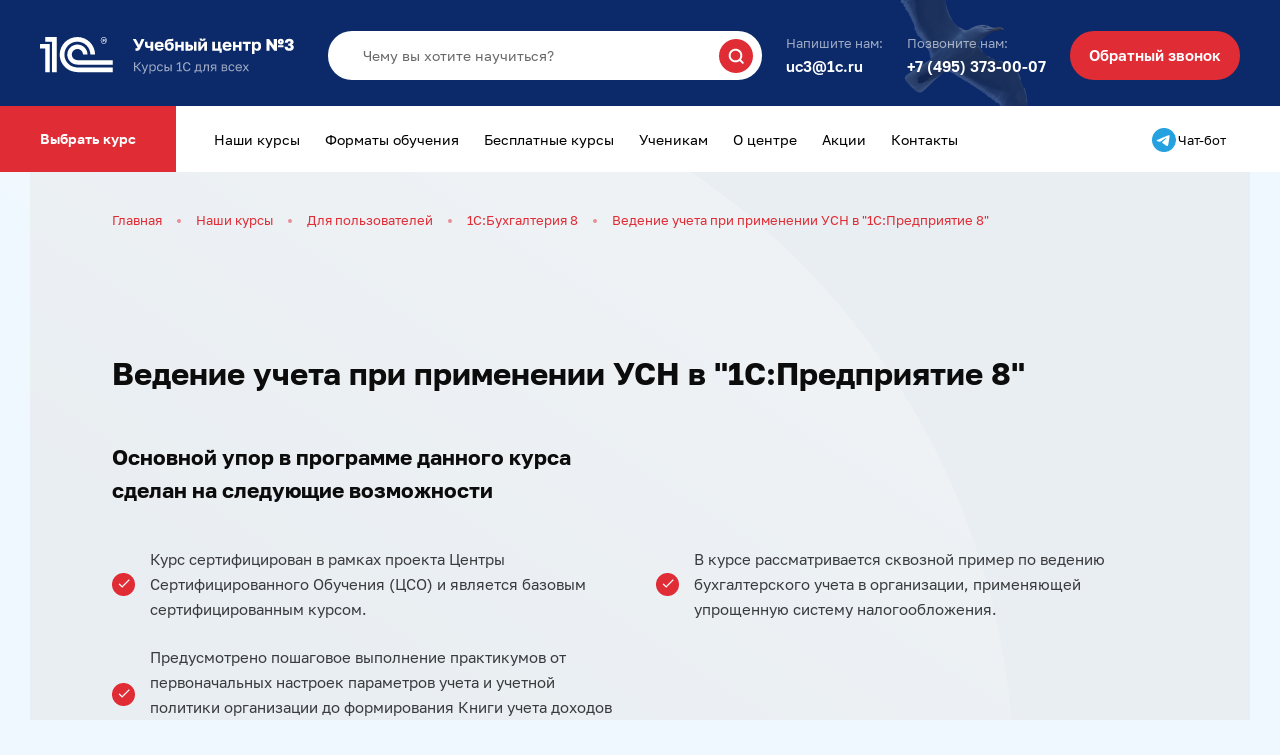

--- FILE ---
content_type: text/html; charset=utf-8
request_url: https://www.1c-uc3.ru/our-courses/all-courses/dlya-polzovateleiy/1sbuhgalteriya-8/buh-usn/
body_size: 42882
content:
<!DOCTYPE html>
<html lang="ru">
<head>
	<base href="/" />
	<title>Ведение учета при применении УСН в "1С:Предприятие 8" - 1С-Учебный центр 3</title>
	<meta charset="utf-8">
	<meta name="viewport" content="width=device-width, initial-scale=1.0">
	<meta http-equiv="X-UA-Compatible" content="ie=edge">
	<meta name="description" content="Курс сертифицирован в рамках проекта Центры Сертифицированного Обучения (ЦСО) и является базовым сертифицированным курсом. В курсе рассматривается сквозной пример по ведению бухгалтерского учета в организации, применяющей упрощенную систему налогообложения.">
	<meta name="keywords" content="">
	<link rel="apple-touch-icon" sizes="180x180" href="favicon/apple-touch-icon.png">
	<link rel="icon" type="image/png" sizes="32x32" href="favicon/favicon-32x32.png">
	<link rel="icon" type="image/png" sizes="16x16" href="favicon/favicon-16x16.png">
	<link rel="manifest" href="favicon/site.webmanifest">
	<link rel="mask-icon" href="favicon/safari-pinned-tab.svg" color="#5bbad5">
	<meta name="msapplication-TileColor" content="#0c2a69">
	<meta name="theme-color" content="#0c2a69">
	<link rel="preload" href="/fonts/golos-regular.woff2" as="font" crossorigin="anonymous">
	<link rel="preload" href="/fonts/golos-medium.woff2" as="font" crossorigin="anonymous">
	<link rel="preload" href="/fonts/golos-demibold.woff2" as="font" crossorigin="anonymous">
	<link rel="preload" href="/fonts/golos-bold.woff2" as="font" crossorigin="anonymous">
	<link rel="stylesheet" href="/css/style.css">
	
    <!-- Meta tags for social networks     ============================================-->
    <meta property="og:title" content="Ведение учета при применении УСН в &quot;1С:Предприятие 8&quot; - 1С-Учебный центр 3" />
    <meta property="og:type" content="website" />
    <meta property="og:description" content="Курс сертифицирован в рамках проекта Центры Сертифицированного Обучения (ЦСО) и является базовым сертифицированным курсом. В курсе рассматривается сквозной пример по ведению бухгалтерского учета в организации, применяющей упрощенную систему налогообложения." />
	<meta property="og:image" content="https://www.1c-uc3.ru/pictures/courses/oplata-usn-2015.jpg" />
    <meta property="og:url" content="https://www.1c-uc3.ru/our-courses/all-courses/dlya-polzovateleiy/1sbuhgalteriya-8/buh-usn/" /><link rel="canonical" href="https://www.1c-uc3.ru/our-courses/all-courses/dlya-polzovateleiy/1sbuhgalteriya-8/buh-usn/"/>
	
	<!-- VK pixel -->
<script type="text/javascript">!function(){var t=document.createElement("script");t.type="text/javascript",t.async=!0,t.src='https://vk.com/js/api/openapi.js?169',t.onload=function(){VK.Retargeting.Init("VK-RTRG-1335594-cpPHV"),VK.Retargeting.Hit()},document.head.appendChild(t)}();</script><noscript><img src="https://vk.com/rtrg?p=VK-RTRG-1335594-cpPHV" style="position:fixed; left:-999px;" alt=""/></noscript>
<!-- /VK pixel -->


<!-- Yandex.Metrika counter -->
<script type="text/javascript" >
   (function(m,e,t,r,i,k,a){m[i]=m[i]||function(){(m[i].a=m[i].a||[]).push(arguments)};
   m[i].l=1*new Date();k=e.createElement(t),a=e.getElementsByTagName(t)[0],k.async=1,k.src=r,a.parentNode.insertBefore(k,a)})
   (window, document, "script", "https://mc.yandex.ru/metrika/tag.js", "ym");

   ym(23331667, "init", {
        clickmap:true,
        trackLinks:true,
        accurateTrackBounce:true,
        webvisor:true
   });
</script>
<noscript><div><img src="https://mc.yandex.ru/watch/23331667" style="position:absolute; left:-9999px;" alt="" /></div></noscript>
<!-- /Yandex.Metrika counter -->

<script>
        (function(w,d,u){
                var s=d.createElement('script');s.async=true;s.src=u+'?'+(Date.now()/60000|0);
                var h=d.getElementsByTagName('script')[0];h.parentNode.insertBefore(s,h);
        })(window,document,'https://portal.1c-uc3.ru/upload/crm/site_button/loader_1_l4z9fc.js');
</script>


<!-- Top.Mail.Ru counter -->
<script type="text/javascript">
var _tmr = window._tmr || (window._tmr = []);
_tmr.push({id: "3261740", type: "pageView", start: (new Date()).getTime(), pid: "USER_ID"});
(function (d, w, id) {
  if (d.getElementById(id)) return;
  var ts = d.createElement("script"); ts.type = "text/javascript"; ts.async = true; ts.id = id;
  ts.src = "https://top-fwz1.mail.ru/js/code.js";
  var f = function () {var s = d.getElementsByTagName("script")[0]; s.parentNode.insertBefore(ts, s);};
  if (w.opera == "[object Opera]") { d.addEventListener("DOMContentLoaded", f, false); } else { f(); }
})(document, window, "tmr-code");
</script>
<noscript><div><img src="https://top-fwz1.mail.ru/counter?id=3261740;js=na" style="position:absolute;left:-9999px;" alt="Top.Mail.Ru" /></div></noscript>
<!-- /Top.Mail.Ru counter -->



<!-- Top.Mail.Ru counter -->
<script type="text/javascript">
var _tmr = window._tmr || (window._tmr = []);
_tmr.push({id: "3349130", type: "pageView", start: (new Date()).getTime()});
(function (d, w, id) {
  if (d.getElementById(id)) return;
  var ts = d.createElement("script"); ts.type = "text/javascript"; ts.async = true; ts.id = id;
  ts.src = "https://top-fwz1.mail.ru/js/code.js";
  var f = function () {var s = d.getElementsByTagName("script")[0]; s.parentNode.insertBefore(ts, s);};
  if (w.opera == "[object Opera]") { d.addEventListener("DOMContentLoaded", f, false); } else { f(); }
})(document, window, "tmr-code");
</script>
<noscript><div><img src="https://top-fwz1.mail.ru/counter?id=3349130;js=na" style="position:absolute;left:-9999px;" alt="Top.Mail.Ru" /></div></noscript>
<!-- /Top.Mail.Ru counter -->
</head>
<body>
 
<div class="visually-hidden">
	<svg xmlns="http://www.w3.org/2000/svg" xmlns:xlink="http://www.w3.org/1999/xlink"><defs>
<filter id="filter0_d_4020_597" x="0" y="0" width="56" height="56" filterUnits="userSpaceOnUse" color-interpolation-filters="sRGB">
<feFlood flood-opacity="0" result="BackgroundImageFix"/>
<feColorMatrix in="SourceAlpha" type="matrix" values="0 0 0 0 0 0 0 0 0 0 0 0 0 0 0 0 0 0 127 0" result="hardAlpha"/>
<feOffset dy="4"/>
<feGaussianBlur stdDeviation="4"/>
<feColorMatrix type="matrix" values="0 0 0 0 0.286275 0 0 0 0 0.360784 0 0 0 0 0.533333 0 0 0 0.04 0"/>
<feBlend mode="normal" in2="BackgroundImageFix" result="effect1_dropShadow_4020_597"/>
<feBlend mode="normal" in="SourceGraphic" in2="effect1_dropShadow_4020_597" result="shape"/>
</filter>
<filter id="filter0_d_4020_589" x="0" y="0" width="56" height="56" filterUnits="userSpaceOnUse" color-interpolation-filters="sRGB">
<feFlood flood-opacity="0" result="BackgroundImageFix"/>
<feColorMatrix in="SourceAlpha" type="matrix" values="0 0 0 0 0 0 0 0 0 0 0 0 0 0 0 0 0 0 127 0" result="hardAlpha"/>
<feOffset dy="4"/>
<feGaussianBlur stdDeviation="4"/>
<feColorMatrix type="matrix" values="0 0 0 0 0.286275 0 0 0 0 0.360784 0 0 0 0 0.533333 0 0 0 0.04 0"/>
<feBlend mode="normal" in2="BackgroundImageFix" result="effect1_dropShadow_4020_589"/>
<feBlend mode="normal" in="SourceGraphic" in2="effect1_dropShadow_4020_589" result="shape"/>
</filter>
<filter id="filter0_d_4020_583" x="0" y="0" width="56" height="56" filterUnits="userSpaceOnUse" color-interpolation-filters="sRGB">
<feFlood flood-opacity="0" result="BackgroundImageFix"/>
<feColorMatrix in="SourceAlpha" type="matrix" values="0 0 0 0 0 0 0 0 0 0 0 0 0 0 0 0 0 0 127 0" result="hardAlpha"/>
<feOffset dy="4"/>
<feGaussianBlur stdDeviation="4"/>
<feColorMatrix type="matrix" values="0 0 0 0 0.286275 0 0 0 0 0.360784 0 0 0 0 0.533333 0 0 0 0.04 0"/>
<feBlend mode="normal" in2="BackgroundImageFix" result="effect1_dropShadow_4020_583"/>
<feBlend mode="normal" in="SourceGraphic" in2="effect1_dropShadow_4020_583" result="shape"/>
</filter>
<filter id="filter0_d_4020_575" x="0" y="0" width="56" height="56" filterUnits="userSpaceOnUse" color-interpolation-filters="sRGB">
<feFlood flood-opacity="0" result="BackgroundImageFix"/>
<feColorMatrix in="SourceAlpha" type="matrix" values="0 0 0 0 0 0 0 0 0 0 0 0 0 0 0 0 0 0 127 0" result="hardAlpha"/>
<feOffset dy="4"/>
<feGaussianBlur stdDeviation="4"/>
<feColorMatrix type="matrix" values="0 0 0 0 0.286275 0 0 0 0 0.360784 0 0 0 0 0.533333 0 0 0 0.04 0"/>
<feBlend mode="normal" in2="BackgroundImageFix" result="effect1_dropShadow_4020_575"/>
<feBlend mode="normal" in="SourceGraphic" in2="effect1_dropShadow_4020_575" result="shape"/>
</filter>
<clipPath>
<rect width="30.0766" height="30.4" fill="white" transform="translate(0.46167 0.799988)"/>
</clipPath>
<clipPath>
<rect width="23" height="23" fill="white"/>
</clipPath>
<clipPath>
<rect width="29" height="29" fill="white" transform="translate(0 0.5)"/>
</clipPath>
<clipPath id="clip0_3094_49340">
<rect width="30.0766" height="30.4" fill="white" transform="translate(0 0.800049)"/>
</clipPath>
<clipPath>
<rect width="30.0766" height="30.4" fill="white" transform="translate(0.46167 0.799988)"/>
</clipPath>
<filter id="filter0_d_3622_61973" x="0" y="0" width="166" height="166" filterUnits="userSpaceOnUse" color-interpolation-filters="sRGB">
<feFlood flood-opacity="0" result="BackgroundImageFix"/>
<feColorMatrix in="SourceAlpha" type="matrix" values="0 0 0 0 0 0 0 0 0 0 0 0 0 0 0 0 0 0 127 0" result="hardAlpha"/>
<feOffset dy="21"/>
<feGaussianBlur stdDeviation="17"/>
<feComposite in2="hardAlpha" operator="out"/>
<feColorMatrix type="matrix" values="0 0 0 0 0 0 0 0 0 0 0 0 0 0 0 0 0 0 0.05 0"/>
<feBlend mode="normal" in2="BackgroundImageFix" result="effect1_dropShadow_3622_61973"/>
<feBlend mode="normal" in="SourceGraphic" in2="effect1_dropShadow_3622_61973" result="shape"/>
</filter>
<clipPath>
<rect width="77" height="77" fill="white" transform="translate(16.5 16.5029)"/>
</clipPath>
</defs><symbol id="icon-arrow-line" viewBox="0 0 22 14">
<path d="M14.2931 1.70711C13.9026 1.31658 13.9026 0.683417 14.2931 0.292893C14.6837 -0.0976311 15.3168 -0.0976311 15.7074 0.292893L21.7073 6.29289C22.0979 6.68342 22.0979 7.31658 21.7073 7.70711L15.7074 13.7071C15.3168 14.0976 14.6837 14.0976 14.2931 13.7071C13.9026 13.3166 13.9026 12.6834 14.2931 12.2929L18.586 7.99998H1.01103C0.452653 7.99998 0 7.55227 0 6.99998C0 6.4477 0.452653 5.99998 1.01103 5.99998H18.586L14.2931 1.70711Z" fill="currentColor"/>
</symbol><symbol id="icon-arrow" viewBox="0 0 10 17">
<path d="M8.62519 8.0918L1.82417 1.17304C1.60134 0.946491 1.24058 0.946872 1.01812 1.17421C0.795842 1.40153 0.796416 1.76976 1.01927 1.99649L7.41548 8.50344L1.01904 15.0104C0.796215 15.2371 0.795641 15.6051 1.01789 15.8325C1.12941 15.9464 1.2755 16.0034 1.42159 16.0034C1.56731 16.0034 1.71283 15.9468 1.82414 15.8336L8.62519 8.91506C8.73251 8.80614 8.79274 8.6579 8.79274 8.50344C8.79274 8.34899 8.73234 8.20093 8.62519 8.0918Z" fill="currentColor" stroke="currentColor"/>
</symbol><symbol id="icon-calendar" viewBox="0 0 24 25">
<path d="M12 21.5036H5.99753C4.33999 21.5036 2.99628 20.1599 2.99628 18.5023V6.49734C2.99628 4.8398 4.33999 3.49609 5.99753 3.49609H18.0025C19.66 3.49609 21.0037 4.8398 21.0037 6.49734V12.4998" fill="#61749C" fill-opacity="0.7"/>
<path d="M12 21.5036H5.99753C4.33999 21.5036 2.99628 20.1599 2.99628 18.5023V6.49734C2.99628 4.8398 4.33999 3.49609 5.99753 3.49609H18.0025C19.66 3.49609 21.0037 4.8398 21.0037 6.49734V12.4998" stroke="currentColor" fill="none" stroke-width="1.5" stroke-linecap="round" stroke-linejoin="round"/>
<path d="M21.0037 21.5034L19.14 19.6396" stroke="currentColor" fill="none" stroke-width="1.5" stroke-linecap="round" stroke-linejoin="round"/>
<path d="M17.0021 14.501C18.6596 14.501 20.0033 15.8447 20.0033 17.5022C20.0033 19.1598 18.6596 20.5035 17.0021 20.5035C15.3445 20.5035 14.0008 19.1598 14.0008 17.5022C14.0008 15.8447 15.3445 14.501 17.0021 14.501Z" fill="#61749C" fill-opacity="0.7" stroke="currentColor" stroke-width="1.5" stroke-linecap="round" stroke-linejoin="round"/>
<path d="M21.0037 8.49805H2.99628" stroke="currentColor" fill="none" stroke-width="1.5" stroke-linecap="round" stroke-linejoin="round"/>
<path d="M13.7497 11.9502C13.7227 11.9502 13.7007 11.9722 13.7007 11.9992C13.7007 12.0263 13.7227 12.0483 13.7497 12.0483C13.7768 12.0483 13.7987 12.0263 13.7987 11.9992C13.7987 11.9722 13.7768 11.9502 13.7497 11.9502Z" stroke="currentColor" fill="none" stroke-width="1.5" stroke-linecap="round" stroke-linejoin="round"/>
<path d="M10.2483 11.9502C10.2354 11.9502 10.223 11.9554 10.214 11.9646C10.2049 11.9739 10.2 11.9863 10.2003 11.9992C10.2003 12.0192 10.2123 12.0371 10.2307 12.0446C10.2492 12.0521 10.2704 12.0478 10.2843 12.0335C10.2982 12.0193 10.3022 11.9981 10.2943 11.9798C10.2864 11.9615 10.2682 11.9498 10.2483 11.9502Z" stroke="currentColor" fill="none" stroke-width="1.5" stroke-linecap="round" stroke-linejoin="round"/>
<path d="M6.74682 11.9492C6.73356 11.9489 6.72077 11.9541 6.71148 11.9636C6.7022 11.9731 6.69724 11.986 6.6978 11.9992C6.6978 12.0192 6.70986 12.0371 6.7283 12.0446C6.74674 12.0521 6.7679 12.0478 6.78184 12.0335C6.79578 12.0193 6.79972 11.9981 6.79182 11.9798C6.78391 11.9615 6.76573 11.9498 6.74582 11.9502" stroke="currentColor" fill="none" stroke-width="1.5" stroke-linecap="round" stroke-linejoin="round"/>
<path d="M10.2483 14.9512C10.2354 14.9512 10.223 14.9564 10.214 14.9656C10.2049 14.9748 10.2 14.9873 10.2003 15.0002C10.2003 15.0201 10.2123 15.0381 10.2307 15.0456C10.2492 15.0531 10.2704 15.0487 10.2843 15.0345C10.2982 15.0203 10.3022 14.999 10.2943 14.9808C10.2864 14.9625 10.2682 14.9508 10.2483 14.9512Z" stroke="currentColor" fill="none" stroke-width="1.5" stroke-linecap="round" stroke-linejoin="round"/>
<path d="M6.74682 14.9512C6.73356 14.9509 6.72077 14.9561 6.71148 14.9656C6.7022 14.9751 6.69724 14.988 6.6978 15.0012C6.6978 15.0211 6.70986 15.0391 6.7283 15.0466C6.74674 15.0541 6.7679 15.0497 6.78184 15.0355C6.79578 15.0213 6.79972 15 6.79182 14.9818C6.78391 14.9635 6.76573 14.9518 6.74582 14.9522" stroke="currentColor" fill="none" stroke-width="1.5" stroke-linecap="round" stroke-linejoin="round"/>
<path d="M10.2483 17.9531C10.2354 17.953 10.223 17.9582 10.214 17.9675C10.2049 17.9767 10.2 17.9892 10.2003 18.0021C10.2003 18.022 10.2123 18.0399 10.2307 18.0474C10.2492 18.055 10.2704 18.0506 10.2843 18.0364C10.2982 18.0221 10.3022 18.0009 10.2943 17.9826C10.2864 17.9643 10.2682 17.9526 10.2483 17.9531Z" stroke="currentColor" fill="none" stroke-width="1.5" stroke-linecap="round" stroke-linejoin="round"/>
<path d="M6.74678 17.9531C6.7337 17.9528 6.72107 17.9579 6.71181 17.9671C6.70256 17.9764 6.69748 17.989 6.69776 18.0021C6.69776 18.022 6.70982 18.0399 6.72826 18.0474C6.7467 18.055 6.76786 18.0506 6.7818 18.0364C6.79574 18.0221 6.79968 18.0009 6.79178 17.9826C6.78387 17.9643 6.76569 17.9526 6.74578 17.9531" stroke="currentColor" fill="none" stroke-width="1.5" stroke-linecap="round" stroke-linejoin="round"/></symbol><symbol id="icon-close-2" viewBox="0 0 10 10">
<path d="M5.00024 4.17464L8.67452 0.500366L9.50024 1.32609L5.82597 5.00037L9.50024 8.67464L8.67452 9.50037L5.00024 5.82609L1.32597 9.50037L0.500244 8.67464L4.17452 5.00037L0.500244 1.32609L1.32597 0.500366L5.00024 4.17464Z" fill="#0D0C0C"/>
</symbol><symbol id="icon-close" viewBox="0 0 10 11">
<g opacity="0.4">
<path fill-rule="evenodd" clip-rule="evenodd" d="M9.47751 1.10648C9.33553 0.964505 9.10535 0.964505 8.96337 1.10648L0.690468 9.37937C0.54849 9.52135 0.54849 9.75153 0.690468 9.89351C0.761449 9.96453 0.854507 10 0.947548 10C1.04059 10 1.13363 9.96451 1.20463 9.89349L9.47751 1.62061C9.61947 1.47865 9.61947 1.24846 9.47751 1.10648Z" fill="currentColor" stroke="currentColor" stroke-width="0.2"/>
<path fill-rule="evenodd" clip-rule="evenodd" d="M9.47751 9.37937L1.20459 1.10648C1.06263 0.964505 0.83243 0.964505 0.690468 1.10648C0.54849 1.24844 0.54849 1.47863 0.690468 1.62061L8.96338 9.89351C9.03436 9.96451 9.12742 10 9.22046 10C9.31351 10 9.40656 9.96451 9.47753 9.89353C9.61947 9.75153 9.61947 9.52135 9.47751 9.37937Z" fill="currentColor" stroke="currentColor" stroke-width="0.2"/></g></symbol><symbol id="icon-facebook" viewBox="0 0 18 18">
<path d="M17.5766 9.28829C17.5766 4.71315 13.8634 1 9.28829 1C4.71315 1 1 4.71315 1 9.28829C1 13.2998 3.85117 16.64 7.63063 17.4108V11.7748H5.97297V9.28829H7.63063V7.21622C7.63063 5.61658 8.93189 4.31532 10.5315 4.31532H12.6036V6.8018H10.9459C10.4901 6.8018 10.1171 7.17478 10.1171 7.63063V9.28829H12.6036V11.7748H10.1171V17.5351C14.3027 17.1207 17.5766 13.5899 17.5766 9.28829Z" fill="currentColor"/></symbol><symbol id="icon-filter-humburger" viewBox="0 0 16 14">
<path d="M0.183252 7C0.183252 6.36356 0.696814 5.85 1.33325 5.85C1.96969 5.85 2.48325 6.36356 2.48325 7C2.48325 7.63644 1.96969 8.15 1.33325 8.15C0.696814 8.15 0.183252 7.63644 0.183252 7ZM0.183252 2C0.183252 1.36356 0.696814 0.85 1.33325 0.85C1.96969 0.85 2.48325 1.36356 2.48325 2C2.48325 2.63644 1.96969 3.15 1.33325 3.15C0.696814 3.15 0.183252 2.63644 0.183252 2ZM0.183252 12C0.183252 11.3715 0.697247 10.85 1.33325 10.85C1.96926 10.85 2.48325 11.3715 2.48325 12C2.48325 12.6281 1.96136 13.15 1.33325 13.15C0.705147 13.15 0.183252 12.6281 0.183252 12ZM15.3999 11.2667V12.7333H3.93325V11.2667H15.3999ZM15.3999 6.26667V7.73333H3.93325V6.26667H15.3999ZM15.3999 2.73333H3.93325V1.26667H15.3999V2.73333Z" fill="currentColor" stroke="white" stroke-width="0.2"/></symbol><symbol id="icon-instagram" viewBox="0 0 18 18">
<path d="M12.4259 2.15625H5.57252C3.68333 2.15625 2.15234 3.68751 2.15234 5.57642V12.4298C2.15234 14.319 3.68361 15.8499 5.57252 15.8499H12.4259C14.3151 15.8499 15.846 14.3187 15.846 12.4298V5.57642C15.846 3.68723 14.3148 2.15625 12.4259 2.15625Z" fill="currentColor"/>
<path fill-rule="evenodd" clip-rule="evenodd" d="M5.30664 9.41963C5.30664 7.52893 6.83936 5.99621 8.73006 5.99621C10.6208 5.99621 12.1535 7.52893 12.1535 9.41963C12.1535 11.3103 10.6208 12.8431 8.73006 12.8431C6.83936 12.8431 5.30664 11.3103 5.30664 9.41963ZM10.7841 9.41963C10.7841 8.28521 9.86449 7.36558 8.73006 7.36558C7.59564 7.36558 6.67601 8.28521 6.67601 9.41963C6.67601 10.5541 7.59564 11.4737 8.73006 11.4737C9.86449 11.4737 10.7841 10.5541 10.7841 9.41963ZM12.1535 6.68089C12.5316 6.68089 12.8382 6.37435 12.8382 5.99621C12.8382 5.61807 12.5316 5.31152 12.1535 5.31152C11.7753 5.31152 11.4688 5.61807 11.4688 5.99621C11.4688 6.37435 11.7753 6.68089 12.1535 6.68089Z" fill-opacity="1"/>
</symbol><symbol id="icon-logo" viewBox="0 0 255 38">
<path d="M37.8795 31.2115C36.4686 31.1164 34.8419 30.8663 33.5588 30.4906C33.3184 30.4201 32.3233 30.0503 32.0702 29.9328C27.6032 27.8405 24.4913 23.2732 24.4913 17.9743C24.4913 10.7065 30.3389 4.78652 37.5311 4.78652C44.6595 4.78652 50.4676 10.6055 50.5675 17.7912H55.2783C55.1785 7.98015 47.2582 0.0289425 37.5311 0.0289425C27.746 0.0289425 19.7816 8.0776 19.7816 17.9743C19.7816 24.7972 23.5763 30.7313 29.1324 33.7629C30.1357 34.2994 31.5755 34.8525 32.0644 35.0039C33.6482 35.4806 35.592 35.7976 37.3221 35.9303C37.9096 35.9749 39.9614 35.9984 40.5594 36.0008H73V31.2561H40.614C40.1832 31.2561 38.301 31.2397 37.8795 31.2115ZM40.614 23.7616C40.2715 23.7616 38.4798 23.7499 38.1488 23.7217C37.588 23.6736 36.7752 23.589 36.2527 23.4681C35.6628 23.3084 35.1089 23.0971 34.8593 22.9585C33.1094 22.0016 31.9169 20.13 31.9169 17.9743C31.9169 14.8382 34.4285 12.2951 37.5311 12.2951C40.5687 12.2951 43.0385 14.7384 43.1372 17.7912H47.6634C47.5682 12.2141 43.0722 7.71949 37.5311 7.71949C31.9285 7.71949 27.3872 12.3103 27.3872 17.9743C27.3872 21.9687 29.6515 25.4183 32.9492 27.1079C33.4566 27.4085 34.4111 27.7231 34.6828 27.7948C35.614 28.0425 36.8646 28.2116 37.8795 28.2867C38.2545 28.3184 40.0915 28.3325 40.4793 28.3349V28.3419H72.9988V23.7616H40.614ZM16.8787 35.9831H12.1365V4.79708H5.20666V0.000762753H16.8787V35.9831ZM0 7.19348V11.8055H5.20666V35.9831H9.76306V7.19348H0Z" fill="white"/>
<path d="M64.0005 0C62.36 0 60.9994 1.5385 60.9994 3.46918C60.9994 5.39985 62.36 7 64.0005 7C65.6912 7 66.9994 5.39985 66.9994 3.46918C66.9994 1.5385 65.6912 0 64.0005 0ZM64.0005 6.43077C62.6455 6.43077 61.4778 5.17819 61.4778 3.46918C61.4778 1.84673 62.6455 0.562675 64.0005 0.562675C65.3544 0.562675 66.5165 1.84673 66.5165 3.46918C66.5165 5.17819 65.3544 6.43077 64.0005 6.43077Z" fill="white"/>
<path d="M65.8474 4.32678C65.8474 3.98992 65.7837 3.67687 65.2909 3.55324C65.9083 3.38538 65.9692 3.06893 65.9692 2.87725C65.9692 2.10258 65.0706 2.00391 64.701 2.00391H63.001V5.0039H63.7097V3.77328H64.2677C65.0706 3.77328 65.1373 4.06251 65.1373 4.32678C65.1373 4.83831 65.1373 4.93472 65.2909 5.0039H66.001C65.8474 4.88254 65.9083 4.7884 65.8474 4.32678ZM64.546 3.33547H63.7097V2.39067H64.4257C64.9213 2.39067 65.2576 2.51317 65.2576 2.87725C65.2576 3.06893 65.1373 3.33547 64.546 3.33547Z" fill="white"/>
<path d="M96.57 14.1826C96.4453 14.1826 96.3206 14.1769 96.196 14.1656C96.0826 14.1542 95.9807 14.1372 95.89 14.1146V11.5816C95.9807 11.5929 96.0713 11.6042 96.162 11.6156C96.2526 11.6269 96.3603 11.6326 96.485 11.6326C96.7343 11.6326 96.9383 11.6212 97.097 11.5986C97.2557 11.5646 97.386 11.5136 97.488 11.4456C97.59 11.3776 97.675 11.2869 97.743 11.1736C97.811 11.0602 97.8733 10.9186 97.93 10.7486L93.17 2.06155H96.264L99.426 8.09655L101.908 2.06155H104.9L100.922 11.0716C100.661 11.6496 100.406 12.1369 100.157 12.5336C99.9076 12.9189 99.6187 13.2362 99.29 13.4856C98.9613 13.7349 98.576 13.9106 98.134 14.0126C97.7033 14.1259 97.182 14.1826 96.57 14.1826Z" fill="white"/>
<path d="M110.957 10.7996C110.697 10.9469 110.396 11.0829 110.056 11.2076C109.716 11.3322 109.274 11.3946 108.73 11.3946C107.586 11.3946 106.747 11.1226 106.214 10.5786C105.682 10.0346 105.415 9.20722 105.415 8.09655V4.95155H108.033V7.84155C108.033 8.34022 108.141 8.69722 108.356 8.91255C108.572 9.11655 108.951 9.21855 109.495 9.21855C109.881 9.21855 110.198 9.17322 110.447 9.08255C110.697 8.98055 110.867 8.88422 110.957 8.79355V4.95155H113.575V13.9616H110.957V10.7996Z" fill="white"/>
<path d="M119.784 14.1826C119.126 14.1826 118.509 14.0919 117.931 13.9106C117.364 13.7179 116.871 13.4289 116.452 13.0436C116.032 12.6582 115.704 12.1766 115.466 11.5986C115.228 11.0092 115.109 10.3236 115.109 9.54155V9.20155C115.109 8.45355 115.222 7.80188 115.449 7.24655C115.687 6.69122 116.004 6.22655 116.401 5.85255C116.809 5.47855 117.285 5.20088 117.829 5.01955C118.384 4.82688 118.979 4.73055 119.614 4.73055C121.098 4.73055 122.22 5.11588 122.98 5.88655C123.739 6.64588 124.119 7.75088 124.119 9.20155V10.1366H117.795C117.806 10.4879 117.868 10.7882 117.982 11.0376C118.095 11.2756 118.242 11.4739 118.424 11.6326C118.605 11.7912 118.809 11.9102 119.036 11.9896C119.274 12.0576 119.523 12.0916 119.784 12.0916C120.282 12.0916 120.673 12.0179 120.957 11.8706C121.251 11.7119 121.444 11.5022 121.535 11.2416H123.949C123.767 12.2276 123.32 12.9642 122.606 13.4516C121.892 13.9389 120.951 14.1826 119.784 14.1826ZM119.699 6.80455C119.461 6.80455 119.228 6.83288 119.002 6.88955C118.786 6.94622 118.588 7.04255 118.407 7.17855C118.237 7.30322 118.095 7.46755 117.982 7.67155C117.88 7.87555 117.823 8.12488 117.812 8.41955H121.552C121.552 8.10222 121.501 7.84155 121.399 7.63755C121.297 7.43355 121.161 7.26922 120.991 7.14455C120.832 7.01988 120.639 6.93488 120.413 6.88955C120.186 6.83288 119.948 6.80455 119.699 6.80455Z" fill="white"/>
<path d="M129.811 14.1826C129.154 14.1826 128.542 14.0749 127.975 13.8596C127.42 13.6329 126.938 13.3042 126.53 12.8736C126.122 12.4316 125.799 11.8876 125.561 11.2416C125.334 10.5842 125.221 9.81922 125.221 8.94655V8.60655C125.221 7.59788 125.3 6.69688 125.459 5.90355C125.629 5.11022 125.901 4.43588 126.275 3.88055C126.66 3.31388 127.159 2.87755 127.771 2.57155C128.383 2.25422 129.142 2.07288 130.049 2.02755C130.4 2.01622 130.752 2.00488 131.103 1.99355C131.466 1.98222 131.806 1.96522 132.123 1.94255C132.452 1.91988 132.752 1.88588 133.024 1.84055C133.296 1.79522 133.528 1.72722 133.721 1.63655V3.88055C133.63 3.93722 133.5 3.98822 133.33 4.03355C133.171 4.06755 132.956 4.10155 132.684 4.13555C132.412 4.16955 132.083 4.19788 131.698 4.22055C131.313 4.24322 130.848 4.26022 130.304 4.27155C129.805 4.27155 129.375 4.32255 129.012 4.42455C128.661 4.52655 128.36 4.69088 128.111 4.91755C127.873 5.13288 127.686 5.41622 127.55 5.76755C127.414 6.10755 127.318 6.52122 127.261 7.00855C127.51 6.55522 127.901 6.17555 128.434 5.86955C128.967 5.56355 129.681 5.41055 130.576 5.41055C131.131 5.41055 131.641 5.49555 132.106 5.66555C132.582 5.82422 132.99 6.06788 133.33 6.39655C133.67 6.71388 133.931 7.12188 134.112 7.62055C134.305 8.10788 134.401 8.67455 134.401 9.32055V9.64355C134.401 10.3576 134.282 10.9979 134.044 11.5646C133.806 12.1312 133.483 12.6072 133.075 12.9926C132.667 13.3779 132.18 13.6726 131.613 13.8766C131.058 14.0806 130.457 14.1826 129.811 14.1826ZM129.811 12.0066C130.423 12.0066 130.893 11.8139 131.222 11.4286C131.551 11.0319 131.715 10.5162 131.715 9.88155V9.52455C131.715 8.85589 131.545 8.34022 131.205 7.97755C130.865 7.60355 130.4 7.41655 129.811 7.41655C129.233 7.41655 128.768 7.59788 128.417 7.96055C128.077 8.32322 127.907 8.84455 127.907 9.52455V9.81355C127.907 10.4709 128.088 11.0036 128.451 11.4116C128.814 11.8082 129.267 12.0066 129.811 12.0066Z" fill="white"/>
<path d="M135.769 4.95155H138.387V8.30055H141.821V4.95155H144.439V13.9616H141.821V10.4426H138.387V13.9616H135.769V4.95155Z" fill="white"/>
<path d="M146.145 4.95155H148.763V7.87555H150.225C151.404 7.87555 152.293 8.12488 152.894 8.62355C153.495 9.12222 153.795 9.88722 153.795 10.9186C153.795 11.3719 153.727 11.7856 153.591 12.1596C153.466 12.5336 153.257 12.8566 152.962 13.1286C152.679 13.3892 152.31 13.5932 151.857 13.7406C151.415 13.8879 150.871 13.9616 150.225 13.9616H146.145V4.95155ZM149.885 11.9896C150.35 11.9896 150.678 11.9046 150.871 11.7346C151.075 11.5532 151.177 11.2812 151.177 10.9186C151.177 10.5446 151.075 10.2726 150.871 10.1026C150.678 9.93255 150.35 9.84755 149.885 9.84755H148.763V11.9896H149.885ZM154.577 4.95155H157.195V13.9616H154.577V4.95155Z" fill="white"/>
<path d="M158.895 4.95155H161.445V10.3916L165.27 4.95155H167.565V13.9616H165.015V8.52155L161.19 13.9616H158.895V4.95155ZM163.23 4.01655C162.119 4.01655 161.332 3.80688 160.867 3.38755C160.402 2.95688 160.17 2.31655 160.17 1.46655H162.482C162.482 1.85188 162.544 2.11822 162.669 2.26555C162.794 2.41288 162.981 2.48655 163.23 2.48655C163.479 2.48655 163.666 2.41288 163.791 2.26555C163.916 2.11822 163.978 1.85188 163.978 1.46655H166.29C166.29 2.31655 166.058 2.95688 165.593 3.38755C165.128 3.80688 164.341 4.01655 163.23 4.01655Z" fill="white"/>
<path d="M180.316 13.9616H173.006V4.95155H175.624V11.8196H178.718V4.95155H181.336V11.8196H182.526V16.0866H180.316V13.9616Z" fill="white"/>
<path d="M187.966 14.1826C187.309 14.1826 186.691 14.0919 186.113 13.9106C185.547 13.7179 185.054 13.4289 184.634 13.0436C184.215 12.6582 183.886 12.1766 183.648 11.5986C183.41 11.0092 183.291 10.3236 183.291 9.54155V9.20155C183.291 8.45355 183.405 7.80188 183.631 7.24655C183.869 6.69122 184.187 6.22655 184.583 5.85255C184.991 5.47855 185.467 5.20088 186.011 5.01955C186.567 4.82688 187.162 4.73055 187.796 4.73055C189.281 4.73055 190.403 5.11588 191.162 5.88655C191.922 6.64588 192.301 7.75088 192.301 9.20155V10.1366H185.977C185.989 10.4879 186.051 10.7882 186.164 11.0376C186.278 11.2756 186.425 11.4739 186.606 11.6326C186.788 11.7912 186.992 11.9102 187.218 11.9896C187.456 12.0576 187.706 12.0916 187.966 12.0916C188.465 12.0916 188.856 12.0179 189.139 11.8706C189.434 11.7119 189.627 11.5022 189.717 11.2416H192.131C191.95 12.2276 191.502 12.9642 190.788 13.4516C190.074 13.9389 189.134 14.1826 187.966 14.1826ZM187.881 6.80455C187.643 6.80455 187.411 6.83288 187.184 6.88955C186.969 6.94622 186.771 7.04255 186.589 7.17855C186.419 7.30322 186.278 7.46755 186.164 7.67155C186.062 7.87555 186.006 8.12488 185.994 8.41955H189.734C189.734 8.10222 189.683 7.84155 189.581 7.63755C189.479 7.43355 189.343 7.26922 189.173 7.14455C189.015 7.01988 188.822 6.93488 188.595 6.88955C188.369 6.83288 188.131 6.80455 187.881 6.80455Z" fill="white"/>
<path d="M193.659 4.95155H196.277V8.30055H199.711V4.95155H202.329V13.9616H199.711V10.4426H196.277V13.9616H193.659V4.95155Z" fill="white"/>
<path d="M206.296 7.09355H203.525V4.95155H211.685V7.09355H208.914V13.9616H206.296V7.09355Z" fill="white"/>
<path d="M212.867 4.95155H215.281V6.17555C215.394 5.99422 215.536 5.81855 215.706 5.64855C215.887 5.46722 216.097 5.30855 216.335 5.17255C216.573 5.03655 216.839 4.92888 217.134 4.84955C217.428 4.77022 217.746 4.73055 218.086 4.73055C219.355 4.73055 220.318 5.10455 220.976 5.85255C221.633 6.60055 221.962 7.71688 221.962 9.20155V9.54155C221.962 10.3122 221.871 10.9866 221.69 11.5646C221.508 12.1426 221.248 12.6242 220.908 13.0096C220.568 13.3949 220.16 13.6896 219.684 13.8936C219.208 14.0862 218.675 14.1826 218.086 14.1826C217.576 14.1826 217.088 14.0692 216.624 13.8426C216.17 13.6046 215.791 13.2646 215.485 12.8226V17.3616H212.867V4.95155ZM217.457 12.0236C217.978 12.0236 218.409 11.8139 218.749 11.3946C219.1 10.9752 219.276 10.3576 219.276 9.54155V9.20155C219.276 8.41955 219.106 7.84155 218.766 7.46755C218.437 7.08222 218.001 6.88955 217.457 6.88955C216.901 6.88955 216.431 7.06522 216.046 7.41655C215.672 7.75655 215.485 8.26655 215.485 8.94655V9.79655C215.485 10.5106 215.672 11.0602 216.046 11.4456C216.431 11.8309 216.901 12.0236 217.457 12.0236Z" fill="white"/>
<path d="M227.401 2.06155H230.104L234.711 8.69155V2.06155H237.941V13.9616H235.051L230.461 7.33155V13.9616H227.401V2.06155ZM241.766 7.72255C240.848 7.72255 240.123 7.46188 239.59 6.94055C239.057 6.41922 238.791 5.72788 238.791 4.86655V4.69655C238.791 3.83522 239.057 3.14388 239.59 2.62255C240.123 2.10122 240.848 1.84055 241.766 1.84055C242.684 1.84055 243.409 2.10122 243.942 2.62255C244.475 3.14388 244.741 3.83522 244.741 4.69655V4.86655C244.741 5.72788 244.475 6.41922 243.942 6.94055C243.409 7.46188 242.684 7.72255 241.766 7.72255ZM241.766 5.71655C241.925 5.71655 242.055 5.65422 242.157 5.52955C242.259 5.40488 242.31 5.18388 242.31 4.86655V4.69655C242.31 4.37922 242.259 4.15822 242.157 4.03355C242.055 3.90888 241.925 3.84655 241.766 3.84655C241.607 3.84655 241.477 3.90888 241.375 4.03355C241.273 4.15822 241.222 4.37922 241.222 4.69655V4.86655C241.222 5.18388 241.273 5.40488 241.375 5.52955C241.477 5.65422 241.607 5.71655 241.766 5.71655ZM238.961 8.38555H244.571V10.3576H238.961V8.38555Z" fill="white"/>
<path d="M250.187 14.1826C249.428 14.1826 248.759 14.0806 248.181 13.8766C247.614 13.6612 247.138 13.3666 246.753 12.9926C246.368 12.6186 246.079 12.1766 245.886 11.6666C245.693 11.1452 245.597 10.5786 245.597 9.96655H248.657C248.657 10.5219 248.782 10.9412 249.031 11.2246C249.292 11.4966 249.705 11.6326 250.272 11.6326C250.759 11.6326 251.122 11.5136 251.36 11.2756C251.598 11.0376 251.717 10.7089 251.717 10.2896C251.717 9.85888 251.592 9.53022 251.343 9.30355C251.105 9.07689 250.72 8.96355 250.187 8.96355H249.184V6.71955H250.187C251.094 6.71955 251.547 6.31722 251.547 5.51255C251.547 5.16122 251.434 4.88922 251.207 4.69655C250.992 4.49255 250.68 4.39055 250.272 4.39055C249.309 4.39055 248.827 4.88922 248.827 5.88655H245.767C245.767 4.61722 246.147 3.62555 246.906 2.91155C247.677 2.19755 248.77 1.84055 250.187 1.84055C250.89 1.84055 251.513 1.92555 252.057 2.09555C252.612 2.25422 253.077 2.48088 253.451 2.77555C253.825 3.05888 254.108 3.40455 254.301 3.81255C254.505 4.20922 254.607 4.65122 254.607 5.13855C254.607 5.78455 254.426 6.33422 254.063 6.78755C253.7 7.24088 253.213 7.56388 252.601 7.75655C253.315 7.94922 253.853 8.27789 254.216 8.74255C254.59 9.20722 254.777 9.81355 254.777 10.5616C254.777 11.1056 254.669 11.5986 254.454 12.0406C254.239 12.4826 253.933 12.8622 253.536 13.1796C253.139 13.4969 252.658 13.7462 252.091 13.9276C251.524 14.0976 250.89 14.1826 250.187 14.1826Z" fill="white"/>
<path d="M94.3008 25.8614H95.5228V29.7744H96.5628L100.125 25.8614H101.581L97.6028 30.2034L101.711 34.9614H100.151L96.5628 30.7884H95.5228V34.9614H94.3008V25.8614Z" fill="#9EAAC3"/>
<path d="M103.533 37.6914C103.403 37.6914 103.273 37.6784 103.143 37.6524V36.6124C103.273 36.6384 103.403 36.6514 103.533 36.6514C103.663 36.6514 103.775 36.6298 103.871 36.5864C103.966 36.5431 104.057 36.4608 104.144 36.3394C104.23 36.2181 104.321 36.0448 104.417 35.8194C104.521 35.6028 104.638 35.3168 104.768 34.9614L101.843 28.0714H103.117L105.353 33.6614L107.381 28.0714H108.603L106.003 34.9614C105.821 35.4468 105.647 35.8628 105.483 36.2094C105.318 36.5561 105.14 36.8378 104.95 37.0544C104.768 37.2798 104.564 37.4401 104.339 37.5354C104.113 37.6394 103.845 37.6914 103.533 37.6914Z" fill="#9EAAC3"/>
<path d="M109.897 28.0714H110.963V29.3714C111.197 28.9121 111.522 28.5611 111.938 28.3184C112.363 28.0671 112.853 27.9414 113.407 27.9414C114.274 27.9414 114.967 28.2274 115.487 28.7994C116.007 29.3628 116.267 30.2034 116.267 31.3214V31.5814C116.267 32.1708 116.198 32.6864 116.059 33.1284C115.921 33.5618 115.726 33.9258 115.474 34.2204C115.223 34.5064 114.92 34.7231 114.564 34.8704C114.218 35.0178 113.832 35.0914 113.407 35.0914C112.818 35.0914 112.324 34.9614 111.925 34.7014C111.535 34.4414 111.241 34.1164 111.041 33.7264V37.5614H109.897V28.0714ZM113.147 34.0774C113.425 34.0774 113.685 34.0254 113.927 33.9214C114.17 33.8088 114.378 33.6484 114.551 33.4404C114.733 33.2324 114.872 32.9724 114.967 32.6604C115.071 32.3484 115.123 31.9888 115.123 31.5814V31.3214C115.123 30.9488 115.071 30.6151 114.967 30.3204C114.872 30.0258 114.733 29.7788 114.551 29.5794C114.378 29.3714 114.17 29.2154 113.927 29.1114C113.685 29.0074 113.425 28.9554 113.147 28.9554C112.835 28.9554 112.549 29.0074 112.289 29.1114C112.029 29.2068 111.808 29.3454 111.626 29.5274C111.444 29.7008 111.301 29.9088 111.197 30.1514C111.093 30.3941 111.041 30.6541 111.041 30.9314V31.9714C111.041 32.2834 111.093 32.5694 111.197 32.8294C111.301 33.0894 111.444 33.3104 111.626 33.4924C111.808 33.6744 112.029 33.8174 112.289 33.9214C112.549 34.0254 112.835 34.0774 113.147 34.0774Z" fill="#9EAAC3"/>
<path d="M120.56 35.0914C120.118 35.0914 119.707 35.0221 119.325 34.8834C118.944 34.7361 118.615 34.5194 118.337 34.2334C118.06 33.9388 117.839 33.5704 117.674 33.1284C117.518 32.6864 117.44 32.1708 117.44 31.5814V31.3214C117.44 30.7668 117.527 30.2771 117.7 29.8524C117.874 29.4278 118.103 29.0768 118.389 28.7994C118.675 28.5134 119.005 28.3011 119.377 28.1624C119.759 28.0151 120.153 27.9414 120.56 27.9414C120.968 27.9414 121.332 27.9978 121.652 28.1104C121.982 28.2231 122.263 28.3791 122.497 28.5784C122.74 28.7778 122.935 29.0118 123.082 29.2804C123.238 29.5491 123.351 29.8394 123.42 30.1514H122.25C122.181 29.9868 122.099 29.8351 122.003 29.6964C121.917 29.5491 121.804 29.4234 121.665 29.3194C121.535 29.2154 121.379 29.1331 121.197 29.0724C121.015 29.0118 120.803 28.9814 120.56 28.9814C120.309 28.9814 120.066 29.0291 119.832 29.1244C119.598 29.2111 119.39 29.3498 119.208 29.5404C119.026 29.7224 118.879 29.9608 118.766 30.2554C118.662 30.5501 118.61 30.9054 118.61 31.3214V31.5814C118.61 32.0234 118.662 32.4048 118.766 32.7254C118.879 33.0374 119.026 33.2931 119.208 33.4924C119.39 33.6831 119.598 33.8261 119.832 33.9214C120.066 34.0081 120.309 34.0514 120.56 34.0514C120.985 34.0514 121.34 33.9474 121.626 33.7394C121.921 33.5314 122.129 33.2454 122.25 32.8814H123.42C123.256 33.5661 122.918 34.1078 122.406 34.5064C121.895 34.8964 121.28 35.0914 120.56 35.0914Z" fill="#9EAAC3"/>
<path d="M124.979 28.0714H126.123V30.6714H127.514C128.381 30.6714 129.018 30.8621 129.425 31.2434C129.841 31.6248 130.049 32.1534 130.049 32.8294C130.049 33.4881 129.841 34.0081 129.425 34.3894C129.018 34.7708 128.381 34.9614 127.514 34.9614H124.979V28.0714ZM127.449 33.9474C127.987 33.9474 128.364 33.8521 128.58 33.6614C128.797 33.4708 128.905 33.1891 128.905 32.8164C128.905 32.4438 128.797 32.1621 128.58 31.9714C128.364 31.7808 127.987 31.6854 127.449 31.6854H126.123V33.9474H127.449ZM131.115 28.0714H132.259V34.9614H131.115V28.0714Z" fill="#9EAAC3"/>
<path d="M137.261 33.8954H139.432V27.2004L137.261 28.7474V27.4214L139.458 25.8614H140.68V33.8954H142.461V34.9614H137.261V33.8954Z" fill="#9EAAC3"/>
<path d="M147.47 35.0914C146.959 35.0914 146.474 35.0048 146.014 34.8314C145.555 34.6494 145.148 34.3721 144.792 33.9994C144.437 33.6181 144.155 33.1371 143.947 32.5564C143.739 31.9758 143.635 31.2824 143.635 30.4764V30.2164C143.635 29.4364 143.739 28.7648 143.947 28.2014C144.155 27.6381 144.437 27.1744 144.792 26.8104C145.148 26.4464 145.555 26.1778 146.014 26.0044C146.474 25.8224 146.959 25.7314 147.47 25.7314C147.964 25.7314 148.415 25.7964 148.822 25.9264C149.238 26.0564 149.602 26.2428 149.914 26.4854C150.226 26.7281 150.478 27.0271 150.668 27.3824C150.868 27.7378 150.993 28.1408 151.045 28.5914H149.745C149.624 28.0021 149.368 27.5601 148.978 27.2654C148.588 26.9708 148.086 26.8234 147.47 26.8234C147.15 26.8234 146.838 26.8841 146.534 27.0054C146.231 27.1268 145.958 27.3218 145.715 27.5904C145.481 27.8504 145.291 28.1971 145.143 28.6304C145.005 29.0638 144.935 29.5924 144.935 30.2164V30.4764C144.935 31.1351 145.013 31.6898 145.169 32.1404C145.325 32.5824 145.525 32.9421 145.767 33.2194C146.01 33.4968 146.283 33.6961 146.586 33.8174C146.89 33.9388 147.184 33.9994 147.47 33.9994C148.146 33.9994 148.675 33.8348 149.056 33.5054C149.438 33.1761 149.667 32.7514 149.745 32.2314H151.045C150.976 32.7341 150.837 33.1674 150.629 33.5314C150.421 33.8868 150.157 34.1814 149.836 34.4154C149.524 34.6494 149.165 34.8228 148.757 34.9354C148.359 35.0394 147.93 35.0914 147.47 35.0914Z" fill="#9EAAC3"/>
<path d="M155.201 33.9474H156.046C156.142 33.8174 156.228 33.6181 156.306 33.3494C156.384 33.0808 156.454 32.7644 156.514 32.4004C156.575 32.0364 156.618 31.6421 156.644 31.2174C156.679 30.7841 156.696 30.3421 156.696 29.8914V28.0714H161.506V33.9474H162.481V36.5864H161.389V34.9614H156.293V36.5864H155.201V33.9474ZM160.362 33.9474V29.0854H157.814V30.1514C157.814 30.5154 157.801 30.8794 157.775 31.2434C157.749 31.5988 157.71 31.9411 157.658 32.2704C157.606 32.5911 157.541 32.8988 157.463 33.1934C157.394 33.4794 157.312 33.7308 157.216 33.9474H160.362Z" fill="#9EAAC3"/>
<path d="M163.781 35.0914C163.651 35.0914 163.521 35.0784 163.391 35.0524V33.9084C163.435 33.9171 163.5 33.9214 163.586 33.9214C163.777 33.9214 163.942 33.8608 164.08 33.7394C164.228 33.6181 164.345 33.4058 164.431 33.1024C164.518 32.7991 164.583 32.3874 164.626 31.8674C164.67 31.3474 164.691 30.6888 164.691 29.8914V28.0714H169.631V34.9614H168.487V29.0854H165.835V30.1514C165.835 31.1134 165.792 31.9108 165.705 32.5434C165.619 33.1761 165.489 33.6831 165.315 34.0644C165.151 34.4371 164.938 34.7014 164.678 34.8574C164.418 35.0134 164.119 35.0914 163.781 35.0914Z" fill="#9EAAC3"/>
<path d="M173.063 32.2314C172.491 32.1014 172.079 31.8674 171.828 31.5294C171.576 31.1828 171.451 30.7408 171.451 30.2034C171.451 29.5274 171.654 29.0031 172.062 28.6304C172.478 28.2578 173.141 28.0714 174.051 28.0714H177.041V34.9614H175.897V32.3354H174.142L172.465 34.9614H171.191L173.063 32.2314ZM172.595 30.2034C172.595 30.5674 172.699 30.8448 172.907 31.0354C173.123 31.2261 173.483 31.3214 173.986 31.3214H175.897V29.0854H173.986C173.483 29.0854 173.123 29.1808 172.907 29.3714C172.699 29.5621 172.595 29.8394 172.595 30.2034Z" fill="#9EAAC3"/>
<path d="M182.375 28.0714H185.365C186.214 28.0714 186.838 28.2491 187.237 28.6044C187.635 28.9511 187.835 29.4018 187.835 29.9564C187.835 30.1038 187.809 30.2554 187.757 30.4114C187.705 30.5588 187.631 30.6974 187.536 30.8274C187.449 30.9574 187.341 31.0701 187.211 31.1654C187.089 31.2608 186.951 31.3344 186.795 31.3864C187.219 31.4904 187.54 31.6898 187.757 31.9844C187.982 32.2704 188.095 32.6084 188.095 32.9984C188.095 33.5964 187.895 34.0731 187.497 34.4284C187.098 34.7838 186.474 34.9614 185.625 34.9614H182.375V28.0714ZM185.625 33.9474C186.11 33.9474 186.452 33.8608 186.652 33.6874C186.851 33.5141 186.951 33.2671 186.951 32.9464C186.951 32.6171 186.851 32.3658 186.652 32.1924C186.452 32.0104 186.11 31.9194 185.625 31.9194H183.519V33.9474H185.625ZM185.365 30.9834C185.859 30.9834 186.201 30.8968 186.392 30.7234C186.591 30.5501 186.691 30.3118 186.691 30.0084C186.691 29.7224 186.591 29.4971 186.392 29.3324C186.201 29.1678 185.859 29.0854 185.365 29.0854H183.519V30.9834H185.365Z" fill="#9EAAC3"/>
<path d="M192.39 35.0914C191.948 35.0914 191.537 35.0221 191.155 34.8834C190.774 34.7361 190.445 34.5194 190.167 34.2334C189.89 33.9388 189.669 33.5704 189.504 33.1284C189.348 32.6864 189.27 32.1708 189.27 31.5814V31.3214C189.27 30.7668 189.357 30.2771 189.53 29.8524C189.704 29.4278 189.933 29.0768 190.219 28.7994C190.505 28.5134 190.835 28.3011 191.207 28.1624C191.589 28.0151 191.983 27.9414 192.39 27.9414C192.798 27.9414 193.162 27.9978 193.482 28.1104C193.812 28.2231 194.093 28.3791 194.327 28.5784C194.57 28.7778 194.765 29.0118 194.912 29.2804C195.068 29.5491 195.181 29.8394 195.25 30.1514H194.08C194.011 29.9868 193.929 29.8351 193.833 29.6964C193.747 29.5491 193.634 29.4234 193.495 29.3194C193.365 29.2154 193.209 29.1331 193.027 29.0724C192.845 29.0118 192.633 28.9814 192.39 28.9814C192.139 28.9814 191.896 29.0291 191.662 29.1244C191.428 29.2111 191.22 29.3498 191.038 29.5404C190.856 29.7224 190.709 29.9608 190.596 30.2554C190.492 30.5501 190.44 30.9054 190.44 31.3214V31.5814C190.44 32.0234 190.492 32.4048 190.596 32.7254C190.709 33.0374 190.856 33.2931 191.038 33.4924C191.22 33.6831 191.428 33.8261 191.662 33.9214C191.896 34.0081 192.139 34.0514 192.39 34.0514C192.815 34.0514 193.17 33.9474 193.456 33.7394C193.751 33.5314 193.959 33.2454 194.08 32.8814H195.25C195.086 33.5661 194.748 34.1078 194.236 34.5064C193.725 34.8964 193.11 35.0914 192.39 35.0914Z" fill="#9EAAC3"/>
<path d="M199.669 35.0914C199.227 35.0914 198.807 35.0221 198.408 34.8834C198.01 34.7448 197.659 34.5324 197.355 34.2464C197.052 33.9518 196.809 33.5834 196.627 33.1414C196.445 32.6994 196.354 32.1794 196.354 31.5814V31.3214C196.354 30.7494 196.441 30.2554 196.614 29.8394C196.788 29.4148 197.017 29.0638 197.303 28.7864C197.598 28.5004 197.936 28.2881 198.317 28.1494C198.707 28.0108 199.115 27.9414 199.539 27.9414C200.553 27.9414 201.338 28.2188 201.892 28.7734C202.447 29.3281 202.724 30.1124 202.724 31.1264V31.8544H197.498C197.498 32.2618 197.563 32.6041 197.693 32.8814C197.823 33.1588 197.992 33.3841 198.2 33.5574C198.408 33.7308 198.638 33.8564 198.889 33.9344C199.149 34.0124 199.409 34.0514 199.669 34.0514C200.189 34.0514 200.588 33.9648 200.865 33.7914C201.151 33.6181 201.355 33.3798 201.476 33.0764H202.594C202.525 33.4058 202.399 33.6961 202.217 33.9474C202.044 34.1988 201.827 34.4111 201.567 34.5844C201.316 34.7491 201.026 34.8748 200.696 34.9614C200.376 35.0481 200.033 35.0914 199.669 35.0914ZM199.604 28.9814C199.336 28.9814 199.076 29.0204 198.824 29.0984C198.573 29.1678 198.348 29.2848 198.148 29.4494C197.958 29.6054 197.802 29.8048 197.68 30.0474C197.559 30.2901 197.498 30.5804 197.498 30.9184H201.645C201.637 30.5631 201.576 30.2641 201.463 30.0214C201.359 29.7701 201.216 29.5708 201.034 29.4234C200.852 29.2674 200.636 29.1548 200.384 29.0854C200.142 29.0161 199.882 28.9814 199.604 28.9814Z" fill="#9EAAC3"/>
<path d="M205.968 31.4644L203.511 28.0714H204.837L206.657 30.5804L208.477 28.0714H209.751L207.294 31.3994L209.881 34.9614H208.529L206.605 32.2704L204.681 34.9614H203.381L205.968 31.4644Z" fill="#9EAAC3"/>
</symbol><symbol id="icon-minus-tablet" viewBox="0 0 23 23">
<path d="M11.5 2.09091C6.3035 2.09091 2.09091 6.3035 2.09091 11.5C2.09091 16.6965 6.3035 20.9091 11.5 20.9091C16.6965 20.9091 20.9091 16.6965 20.9091 11.5C20.9091 6.3035 16.6965 2.09091 11.5 2.09091ZM11.5 0C17.8513 0 23 5.14873 23 11.5C23 17.8513 17.8513 23 11.5 23C5.14873 23 0 17.8513 0 11.5C0 5.14873 5.14873 0 11.5 0Z" fill="white"/>
<path d="M16.7274 10.4544V12.5453H6.27284V10.4544H16.7274Z" fill="white"/>
</symbol><symbol id="icon-minus" viewBox="0 0 29 30">
<path d="M14.5007 3.13624C7.94863 3.13624 2.6371 8.44777 2.6371 14.9999C2.6371 21.552 7.94863 26.8635 14.5007 26.8635C21.0528 26.8635 26.3644 21.552 26.3644 14.9999C26.3644 8.44777 21.0528 3.13624 14.5007 3.13624ZM14.5007 0.499878C22.5089 0.499878 29.0007 6.99175 29.0007 14.9999C29.0007 23.008 22.5089 29.4999 14.5007 29.4999C6.4926 29.4999 0.000732422 23.008 0.000732422 14.9999C0.000732422 6.99175 6.4926 0.499878 14.5007 0.499878Z" fill="white"/>
<path d="M15.8191 13.6815H21.0918V16.3179H15.8191H13.1827H7.90997V13.6815H13.1827H15.8191Z" fill="white"/>
</symbol><symbol id="icon-pagination-left-arrow" viewBox="0 0 56 56">
<g filter="url(#filter0_d_4020_597)">
<circle r="28" transform="matrix(-1 0 0 1 28 24)" fill="white"/></g>
<path d="M23.7811 23.6707L29.2219 18.1357C29.4002 17.9545 29.6888 17.9548 29.8668 18.1366C30.0446 18.3185 30.0441 18.6131 29.8658 18.7945L24.7489 24L29.866 29.2056C30.0443 29.387 30.0447 29.6814 29.8669 29.8632C29.7777 29.9544 29.6609 30 29.544 30C29.4274 30 29.311 29.9547 29.2219 29.8642L23.7811 24.3293C23.6952 24.2422 23.6471 24.1236 23.6471 24C23.6471 23.8765 23.6954 23.758 23.7811 23.6707Z" fill="#0D0C0C" stroke="#0D0C0C"/>
</symbol><symbol id="icon-pagination-left-two-arrows" viewBox="0 0 56 56">
<g filter="url(#filter0_d_4020_589)">
<circle r="28" transform="matrix(-1 0 0 1 28 24)" fill="white"/></g>
<path d="M20.481 23.6707L25.9219 18.1357C26.1001 17.9545 26.3887 17.9548 26.5667 18.1366C26.7445 18.3185 26.7441 18.6131 26.5658 18.7945L21.4488 24L26.566 29.2056C26.7442 29.387 26.7447 29.6814 26.5669 29.8632C26.4777 29.9544 26.3608 30 26.2439 30C26.1274 30 26.0109 29.9547 25.9219 29.8642L20.481 24.3293C20.3952 24.2422 20.347 24.1236 20.347 24C20.347 23.8765 20.3953 23.758 20.481 23.6707Z" fill="#0D0C0C" stroke="#0D0C0C"/>
<path d="M26.7811 23.6707L32.2219 18.1357C32.4002 17.9545 32.6888 17.9548 32.8668 18.1366C33.0446 18.3185 33.0441 18.6131 32.8658 18.7945L27.7489 24L32.866 29.2056C33.0443 29.387 33.0447 29.6814 32.8669 29.8632C32.7777 29.9544 32.6609 30 32.544 30C32.4274 30 32.311 29.9547 32.2219 29.8642L26.7811 24.3293C26.6952 24.2422 26.6471 24.1236 26.6471 24C26.6471 23.8765 26.6954 23.758 26.7811 23.6707Z" fill="#0D0C0C" stroke="#0D0C0C"/>
</symbol><symbol id="icon-pagination-right-arrow" viewBox="0 0 56 56">
<g filter="url(#filter0_d_4020_583)">
<circle cx="28" cy="24" r="28" fill="white"/></g>
<path d="M32.2189 23.6707L26.7781 18.1357C26.5998 17.9545 26.3112 17.9548 26.1332 18.1366C25.9554 18.3185 25.9559 18.6131 26.1342 18.7945L31.2511 24L26.134 29.2056C25.9557 29.387 25.9553 29.6814 26.1331 29.8632C26.2223 29.9544 26.3391 30 26.456 30C26.5726 30 26.689 29.9547 26.7781 29.8642L32.2189 24.3293C32.3048 24.2422 32.3529 24.1236 32.3529 24C32.3529 23.8765 32.3046 23.758 32.2189 23.6707Z" fill="#0D0C0C" stroke="#0D0C0C"/>
</symbol><symbol id="icon-pagination-right-two-arrows" viewBox="0 0 56 56">
<g filter="url(#filter0_d_4020_575)">
<circle cx="28" cy="24" r="28" fill="white"/></g>
<path d="M35.5189 23.6707L30.0781 18.1357C29.8998 17.9545 29.6112 17.9548 29.4332 18.1366C29.2554 18.3185 29.2559 18.6131 29.4342 18.7945L34.5511 24L29.434 29.2056C29.2557 29.387 29.2553 29.6814 29.4331 29.8632C29.5223 29.9544 29.6391 30 29.756 30C29.8726 30 29.989 29.9547 30.0781 29.8642L35.5189 24.3293C35.6048 24.2422 35.6529 24.1236 35.6529 24C35.6529 23.8765 35.6046 23.758 35.5189 23.6707Z" fill="#0D0C0C" stroke="#0D0C0C"/>
<path d="M29.2189 23.6707L23.7781 18.1357C23.5998 17.9545 23.3112 17.9548 23.1332 18.1366C22.9554 18.3185 22.9559 18.6131 23.1342 18.7945L28.2511 24L23.134 29.2056C22.9557 29.387 22.9553 29.6814 23.1331 29.8632C23.2223 29.9544 23.3391 30 23.456 30C23.5726 30 23.689 29.9547 23.7781 29.8642L29.2189 24.3293C29.3048 24.2422 29.3529 24.1236 29.3529 24C29.3529 23.8765 29.3046 23.758 29.2189 23.6707Z" fill="#0D0C0C" stroke="#0D0C0C"/>
</symbol>


<symbol id="icon-phone" viewBox="0 0 26 26">

<path fill-rule="evenodd" clip-rule="evenodd" d="M18.621 1.70711C19.0115 1.31658 19.0115 0.683418 18.621 0.292893C18.2305 -0.0976311 17.5973 -0.0976311 17.2068 0.292893L14.4791 3.02056C14.2906 3.20911 14.1851 3.46515 14.1862 3.7318C14.1873 3.99844 14.2949 4.25361 14.485 4.44059L17.5102 7.41623C17.9039 7.80351 18.5371 7.79828 18.9244 7.40454C19.3117 7.0108 19.3064 6.37766 18.9127 5.99038L17.6291 4.72778H19.6493C21.2791 4.72778 22.5672 6.01586 22.5672 7.6457V11.3652C22.5672 11.9175 23.0149 12.3652 23.5672 12.3652C24.1195 12.3652 24.5672 11.9175 24.5672 11.3652V7.6457C24.5672 4.91129 22.3837 2.72778 19.6493 2.72778H17.6003L18.621 1.70711ZM3.96134 2.29761C3.26677 2.29761 2.62881 2.36198 2.05875 2.58124C1.45718 2.81261 0.998483 3.1897 0.625642 3.69812L0.61241 3.71617L0.599997 3.73479C0.029809 4.59007 -0.0759782 5.59863 0.0435068 6.50037C0.194876 7.70941 0.551102 9.66925 0.880081 10.6562L0.882853 10.6643C2.1204 14.2738 3.98506 17.2332 6.37865 19.6268C8.77801 22.0262 11.7371 23.8355 15.3292 25.1184L15.3392 25.122L15.3493 25.1253C16.3362 25.4543 18.296 25.8106 19.505 25.9619C20.459 26.0882 21.4514 25.9021 22.2707 25.3559L22.2893 25.3434L22.3073 25.3302C22.8158 24.9574 23.1928 24.4987 23.4242 23.8971C23.6435 23.3271 23.7078 22.6891 23.7078 21.9945V19.614C23.7078 18.6569 23.4418 17.7846 22.8623 17.0893C22.2868 16.3986 21.4768 15.9719 20.5476 15.7621L20.5405 15.7605L20.5333 15.759C19.7824 15.6009 19.0671 15.411 18.3011 15.2076L18.301 15.2076C18.143 15.1656 17.9829 15.1231 17.8199 15.0802C16.4657 14.6811 15.0542 15.0915 14.1153 16.0305C13.9543 16.1915 13.647 16.5118 13.3493 16.8348L13.2948 16.8941C12.506 16.3483 11.7412 15.7132 11.017 14.989C10.2782 14.2502 9.6322 13.4675 9.07881 12.6593L9.08509 12.6535L9.08526 12.6533L9.10185 12.6381C9.4193 12.346 9.71246 12.0766 9.86909 11.9423L9.88515 11.9285L9.90061 11.9141C10.9386 10.9453 11.2695 9.45521 10.8719 8.17233C10.6274 7.29174 10.3876 6.37843 10.1968 5.47211L10.1946 5.46147L10.1921 5.45089C9.98271 4.55335 9.57109 3.75928 8.89007 3.18439C8.20543 2.60645 7.34128 2.32835 6.37308 2.2981L6.35747 2.29761H3.96134ZM8.03721 10.9002C8.23374 10.7201 8.41902 10.552 8.54871 10.44C8.98408 10.0236 9.14594 9.3484 8.95903 8.75651L8.95377 8.73985L8.94909 8.72302C8.70005 7.82646 8.44655 6.86455 8.24212 5.8954C8.1041 5.31089 7.87208 4.94237 7.59996 4.71267C7.37973 4.52675 7.07274 4.38056 6.63134 4.32246C6.44884 6.37135 6.91615 8.67946 8.03721 10.9002ZM4.62653 4.29761H3.96134C3.36646 4.29761 3.01255 4.35722 2.77671 4.44793C2.57788 4.5244 2.41987 4.63898 2.2524 4.86205C2.03843 5.19477 1.94991 5.66563 2.02652 6.24027L2.02761 6.24839C2.17384 7.41828 2.51059 9.22048 2.77619 10.0198C3.91915 13.3515 5.62473 16.0445 7.79286 18.2126C9.9539 20.3736 12.6452 22.0347 15.9914 23.2312C16.7936 23.4965 18.59 23.832 19.7571 23.9779L19.7652 23.9789C20.289 24.0487 20.7753 23.9419 21.143 23.7038C21.3663 23.5362 21.481 23.3781 21.5575 23.1792C21.6482 22.9433 21.7078 22.5894 21.7078 21.9945V21.3591C17.6781 21.6936 13.136 19.9365 9.6028 16.4032C6.06883 12.8693 4.32177 8.30758 4.62653 4.29761ZM21.6964 19.3517C21.6567 18.9123 21.5164 18.5982 21.3259 18.3696C21.0964 18.0942 20.718 17.8521 20.1137 17.7145C19.3097 17.545 18.5374 17.3398 17.772 17.1365C17.613 17.0942 17.4543 17.0521 17.2956 17.0103L17.2791 17.006L17.2627 17.0011C16.6385 16.8138 15.9752 16.999 15.5295 17.4447C15.4299 17.5443 15.2498 17.7307 15.0489 17.9443C17.2895 19.0881 19.6202 19.5574 21.6964 19.3517Z" fill="white"/>


</symbol>


<symbol id="icon-pink-circle-mobile" viewBox="0 0 26 25">
<path d="M12.7088 25C5.87892 25 0.341797 19.4033 0.341797 12.5C0.341797 5.59667 5.87892 0 12.7088 0C19.5387 0 25.0758 5.59667 25.0758 12.5C25.0758 19.4033 19.5387 25 12.7088 25Z" fill="#E5565D"/>
<path d="M11.2319 15.0941L13.8256 12.5004L11.2319 9.90666C10.9712 9.64595 10.9712 9.2248 11.2319 8.96409C11.4926 8.70338 11.9138 8.70338 12.1745 8.96409L15.2428 12.0324C15.5035 12.2932 15.5035 12.7143 15.2428 12.975L12.1745 16.0434C11.9138 16.3041 11.4926 16.3041 11.2319 16.0434C10.9779 15.7827 10.9712 15.3548 11.2319 15.0941Z" fill="white"/>
</symbol><symbol id="icon-pink-circle" viewBox="0 0 31 32">
<g clip-path="url(#clip0_3901_60899)">
<path d="M15.5 31.2C7.19482 31.2 0.46167 24.3944 0.46167 16C0.46167 7.60553 7.19482 0.799988 15.5 0.799988C23.8051 0.799988 30.5383 7.60553 30.5383 16C30.5383 24.3944 23.8051 31.2 15.5 31.2Z" fill="#E5565D"/>
<path d="M13.7035 19.1544L16.8574 16.0004L13.7035 12.8464C13.3864 12.5294 13.3864 12.0173 13.7035 11.7002C14.0205 11.3832 14.5326 11.3832 14.8496 11.7002L18.5808 15.4314C18.8978 15.7484 18.8978 16.2605 18.5808 16.5775L14.8496 20.3086C14.5326 20.6257 14.0205 20.6257 13.7035 20.3086C13.3946 19.9916 13.3864 19.4714 13.7035 19.1544Z" fill="white"/>
</g></symbol><symbol id="icon-play" viewBox="0 0 27 29">
<path d="M0.277771 0.666504V28.3332L26.7415 14.5471L0.277771 0.666504Z" fill="currentColor"/>
</symbol><symbol id="icon-plus-tablet" viewBox="0 0 23 23">
<g opacity="0.6" clip-path="url(#clip0_3202_56362)">
<path d="M11.5006 2.09081C6.30411 2.09081 2.09152 6.30341 2.09152 11.4999C2.09152 16.6964 6.30411 20.909 11.5006 20.909C16.6971 20.909 20.9097 16.6964 20.9097 11.4999C20.9097 6.30341 16.6971 2.09081 11.5006 2.09081ZM11.5006 -9.53674e-05C17.8519 -9.53674e-05 23.0006 5.14863 23.0006 11.4999C23.0006 17.8512 17.8519 22.9999 11.5006 22.9999C5.14934 22.9999 0.000610352 17.8512 0.000610352 11.4999C0.000610352 5.14863 5.14934 -9.53674e-05 11.5006 -9.53674e-05Z" fill="white"/>
<path d="M12.5462 10.4543H16.728V12.5452H12.5462V16.727H10.4553V12.5452H6.27345V10.4543H10.4553V6.27248H12.5462V10.4543Z" fill="white"/></g></symbol><symbol id="icon-plus" viewBox="0 0 29 30">
<g opacity="0.6" clip-path="url(#clip0_3183_57691)">
<path d="M14.5007 3.13625C7.94863 3.13625 2.6371 8.44778 2.6371 14.9999C2.6371 21.552 7.94863 26.8635 14.5007 26.8635C21.0528 26.8635 26.3644 21.552 26.3644 14.9999C26.3644 8.44778 21.0528 3.13625 14.5007 3.13625ZM14.5007 0.499886C22.5089 0.499886 29.0007 6.99176 29.0007 14.9999C29.0007 23.008 22.5089 29.4999 14.5007 29.4999C6.4926 29.4999 0.000732422 23.008 0.000732422 14.9999C0.000732422 6.99176 6.4926 0.499886 14.5007 0.499886Z" fill="white"/>
<path d="M15.8191 13.6815H21.0918V16.3179H15.8191V21.5906H13.1827V16.3179H7.90997V13.6815H13.1827V8.40878H15.8191V13.6815Z" fill="white"/></g></symbol><symbol id="icon-price" viewBox="0 0 31 32">
<g clip-path="url(#clip0_3094_49340)">
<path d="M15.0383 31.2C6.73315 31.2 0 24.3945 0 16C0 7.60559 6.73315 0.800049 15.0383 0.800049C23.3434 0.800049 30.0766 7.60559 30.0766 16C30.0766 24.3945 23.3434 31.2 15.0383 31.2Z" fill="#DF2C35"/>
<path d="M15 22.7527H10.4981C9.25497 22.7527 8.24719 21.7449 8.24719 20.5017V11.498C8.24719 10.2549 9.25497 9.24707 10.4981 9.24707H19.5019C20.745 9.24707 21.7528 10.2549 21.7528 11.498V15.9999" stroke="white" stroke-width="1.3" stroke-linecap="round" stroke-linejoin="round" fill="transparent"/>
<path d="M21.7528 22.7526L20.355 21.3547" stroke="white" stroke-width="1.3" stroke-linecap="round" stroke-linejoin="round" fill="transparent"/>
<path d="M18.7516 17.5007C19.9947 17.5007 21.0025 18.5085 21.0025 19.7516C21.0025 20.9948 19.9947 22.0026 18.7516 22.0026C17.5084 22.0026 16.5006 20.9948 16.5006 19.7516C16.5006 18.5085 17.5084 17.5007 18.7516 17.5007Z" stroke="white" stroke-width="1.3" stroke-linecap="round" stroke-linejoin="round" fill="transparent"/>
<path d="M21.7528 12.9987H8.24719" stroke="white" stroke-width="1.3" stroke-linecap="round" stroke-linejoin="round" fill="transparent"/>
<path d="M16.3123 15.5876C16.292 15.5876 16.2755 15.6041 16.2755 15.6244C16.2755 15.6447 16.292 15.6612 16.3123 15.6612C16.3326 15.6612 16.349 15.6447 16.349 15.6244C16.349 15.6041 16.3326 15.5876 16.3123 15.5876Z" stroke="white" stroke-width="1.3" stroke-linecap="round" stroke-linejoin="round" fill="transparent"/>
<path d="M13.6863 15.5877C13.6766 15.5877 13.6673 15.5916 13.6606 15.5985C13.6537 15.6054 13.6501 15.6147 13.6503 15.6244C13.6503 15.6394 13.6593 15.6528 13.6731 15.6585C13.687 15.6641 13.7029 15.6609 13.7133 15.6501C13.7237 15.6395 13.7267 15.6236 13.7208 15.6099C13.7149 15.5961 13.7012 15.5874 13.6863 15.5877Z" stroke="white" stroke-width="1.3" stroke-linecap="round" stroke-linejoin="round" fill="transparent"/>
<path d="M11.0601 15.5873C11.0502 15.5871 11.0406 15.591 11.0336 15.5981C11.0266 15.6052 11.0229 15.6149 11.0233 15.6248C11.0233 15.6398 11.0324 15.6532 11.0462 15.6588C11.0601 15.6645 11.0759 15.6612 11.0864 15.6505C11.0968 15.6399 11.0998 15.624 11.0939 15.6102C11.0879 15.5965 11.0743 15.5877 11.0594 15.588" stroke="white" stroke-width="1.3" stroke-linecap="round" stroke-linejoin="round" fill="transparent"/>
<path d="M13.6863 17.8384C13.6766 17.8384 13.6673 17.8423 13.6606 17.8492C13.6537 17.8561 13.6501 17.8655 13.6503 17.8751C13.6503 17.8901 13.6593 17.9036 13.6731 17.9092C13.687 17.9148 13.7029 17.9115 13.7133 17.9009C13.7237 17.8902 13.7267 17.8742 13.7208 17.8606C13.7149 17.8469 13.7012 17.8381 13.6863 17.8384Z" stroke="white" stroke-width="1.3" stroke-linecap="round" stroke-linejoin="round" fill="transparent"/>
<path d="M11.0601 17.838C11.0502 17.8378 11.0406 17.8417 11.0336 17.8488C11.0266 17.8559 11.0229 17.8656 11.0233 17.8755C11.0233 17.8904 11.0324 17.9039 11.0462 17.9096C11.0601 17.9152 11.0759 17.9119 11.0864 17.9012C11.0968 17.8906 11.0998 17.8746 11.0939 17.861C11.0879 17.8472 11.0743 17.8385 11.0594 17.8388" stroke="white" stroke-width="1.3" stroke-linecap="round" stroke-linejoin="round" fill="transparent"/>
<path d="M13.6863 20.0899C13.6766 20.0898 13.6673 20.0937 13.6606 20.1007C13.6537 20.1076 13.6501 20.1169 13.6503 20.1266C13.6503 20.1415 13.6593 20.155 13.6731 20.1606C13.687 20.1663 13.7029 20.163 13.7133 20.1523C13.7237 20.1416 13.7267 20.1257 13.7208 20.112C13.7149 20.0983 13.7012 20.0895 13.6863 20.0899Z" stroke="white" stroke-width="1.3" stroke-linecap="round" stroke-linejoin="round" fill="transparent"/>
<path d="M11.0601 20.0899C11.0503 20.0896 11.0408 20.0935 11.0339 20.1004C11.0269 20.1073 11.0231 20.1168 11.0233 20.1266C11.0233 20.1415 11.0324 20.155 11.0462 20.1606C11.06 20.1663 11.0759 20.163 11.0864 20.1523C11.0968 20.1416 11.0998 20.1257 11.0938 20.112C11.0879 20.0983 11.0743 20.0895 11.0593 20.0899" stroke="white" stroke-width="1.3" stroke-linecap="round" stroke-linejoin="round" fill="transparent"/></g></symbol><symbol id="icon-printer" viewBox="0 0 16 17">
<path d="M3.5 15.2969H12.5V9.79688H3.5V15.2969ZM4.75 11.0469H11.25V14.0469H4.75V11.0469ZM14.125 5.29688H12.5V1.54688H3.5V5.29688H1.875C0.979 5.29688 0.25 6.02588 0.25 6.92188V11.9219C0.25 12.8179 0.979 13.5469 1.875 13.5469H2.5V12.2969H1.875C1.67188 12.2969 1.5 12.1252 1.5 11.9219V6.92188C1.5 6.7185 1.67188 6.54688 1.875 6.54688H14.125C14.3281 6.54688 14.5 6.7185 14.5 6.92188V11.9219C14.5 12.1252 14.3281 12.2969 14.125 12.2969H13.5V13.5469H14.125C15.021 13.5469 15.75 12.8179 15.75 11.9219V6.92188C15.75 6.02588 15.021 5.29688 14.125 5.29688ZM11.25 5.29688H4.75V2.79688H11.25V5.29688ZM13.5 7.54688H12.25V8.79688H13.5V7.54688Z" fill="currentColor"/></symbol><symbol id="icon-question" viewBox="0 0 20 20">
<circle cx="10" cy="10" r="10" fill="#0C2A69" fill-opacity="0.11"/>
<path d="M8.76493 10.8956C8.76493 10.707 8.79065 10.5356 8.84207 10.3813C8.90206 10.2185 8.98348 10.0685 9.08633 9.93137C9.18918 9.79424 9.30916 9.66139 9.44629 9.53284C9.59199 9.40428 9.74626 9.27572 9.9091 9.14716C10.1919 8.90719 10.4105 8.69292 10.5647 8.50437C10.7276 8.30725 10.809 8.09727 10.809 7.87443C10.809 7.59161 10.7233 7.37306 10.5519 7.21879C10.3805 7.05595 10.1148 6.97453 9.75483 6.97453C9.41201 6.97453 9.15061 7.06452 8.97063 7.2445C8.79065 7.42448 8.70065 7.67731 8.70065 8.00299H6.66943C6.66943 7.63446 6.74228 7.29164 6.88798 6.97453C7.03368 6.64884 7.23938 6.36602 7.50506 6.12604C7.77075 5.8775 8.09215 5.68466 8.46925 5.54753C8.85492 5.40183 9.28345 5.32898 9.75483 5.32898C10.2519 5.32898 10.6933 5.39326 11.079 5.52182C11.4647 5.65038 11.7861 5.82607 12.0432 6.04891C12.3089 6.27174 12.506 6.53314 12.6345 6.83311C12.7717 7.13308 12.8402 7.45876 12.8402 7.81015C12.8402 8.07584 12.8059 8.31582 12.7374 8.53008C12.6774 8.74434 12.5917 8.94147 12.4803 9.12145C12.3774 9.29286 12.2574 9.45142 12.1203 9.59712C11.9832 9.74281 11.846 9.87566 11.7089 9.99565C11.4861 10.1928 11.3104 10.3556 11.1818 10.4842C11.0533 10.6127 10.9547 10.7199 10.8861 10.8056C10.8262 10.8913 10.7876 10.9684 10.7704 11.037C10.7533 11.097 10.7447 11.157 10.7447 11.2169V11.4098H8.76493V10.8956ZM9.75483 14.6623C9.41201 14.6623 9.12061 14.5466 8.88064 14.3152C8.64923 14.0752 8.53353 13.7838 8.53353 13.441C8.53353 13.0982 8.64923 12.8111 8.88064 12.5797C9.12061 12.3397 9.41201 12.2197 9.75483 12.2197C10.0977 12.2197 10.3848 12.3397 10.6162 12.5797C10.8561 12.8111 10.9761 13.0982 10.9761 13.441C10.9761 13.7838 10.8561 14.0752 10.6162 14.3152C10.3848 14.5466 10.0977 14.6623 9.75483 14.6623Z" fill="black"/>
</symbol><symbol id="icon-red-circle-mobile" viewBox="0 0 26 25">
<path d="M12.7088 25C5.87892 25 0.341797 19.4033 0.341797 12.5C0.341797 5.59667 5.87892 0 12.7088 0C19.5387 0 25.0758 5.59667 25.0758 12.5C25.0758 19.4033 19.5387 25 12.7088 25Z" fill="#DF2C35"/>
<path d="M11.2318 15.0941L13.8256 12.5004L11.2318 9.90663C10.9711 9.64591 10.9711 9.22477 11.2318 8.96406C11.4926 8.70335 11.9137 8.70335 12.1744 8.96406L15.2428 12.0324C15.5035 12.2931 15.5035 12.7143 15.2428 12.975L12.1744 16.0433C11.9137 16.3041 11.4926 16.3041 11.2318 16.0433C10.9778 15.7826 10.9711 15.3548 11.2318 15.0941Z" fill="white"/>
</symbol><symbol id="icon-red-circle" viewBox="0 0 31 32">
<g clip-path="url(#clip0_3901_60899)">
<path d="M15.5 31.2C7.19482 31.2 0.46167 24.3944 0.46167 16C0.46167 7.60553 7.19482 0.799988 15.5 0.799988C23.8051 0.799988 30.5383 7.60553 30.5383 16C30.5383 24.3944 23.8051 31.2 15.5 31.2Z" fill="#DF2C35"/>
<path d="M13.7035 19.1544L16.8574 16.0004L13.7035 12.8464C13.3864 12.5294 13.3864 12.0173 13.7035 11.7002C14.0205 11.3832 14.5326 11.3832 14.8496 11.7002L18.5808 15.4314C18.8978 15.7484 18.8978 16.2605 18.5808 16.5775L14.8496 20.3086C14.5326 20.6257 14.0205 20.6257 13.7035 20.3086C13.3946 19.9916 13.3864 19.4714 13.7035 19.1544Z" fill="white"/>
</g></symbol><symbol id="icon-right-arrow" viewBox="0 0 24 24">
<path d="M15.2931 6.70711C14.9026 6.31658 14.9026 5.68342 15.2931 5.29289C15.6837 4.90237 16.3168 4.90237 16.7074 5.29289L22.7073 11.2929C23.0979 11.6834 23.0979 12.3166 22.7073 12.7071L16.7074 18.7071C16.3168 19.0976 15.6837 19.0976 15.2931 18.7071C14.9026 18.3166 14.9026 17.6834 15.2931 17.2929L19.586 13H2.01103C1.45265 13 1 12.5523 1 12C1 11.4477 1.45265 11 2.01103 11H19.586L15.2931 6.70711Z" fill="#DF2C35"/>
</symbol><symbol id="icon-left-arrow" viewBox="0 0 10 17">
<path d="m 1.0202425,8.0918 6.80102,-6.91876 c 0.22283,-0.226549 0.58359,-0.226168 0.80605,0.00117 0.222278,0.22732 0.221704,0.59555 -0.00115,0.82228 l -6.39621,6.50695 6.39644,6.50696 c 0.222825,0.2267 0.223399,0.5947 0.00115,0.8221 -0.11152,0.1139 -0.25761,0.1709 -0.4037,0.1709 -0.14572,0 -0.29124,-0.0566 -0.40255,-0.1698 L 1.0202425,8.91506 C 0.91292246,8.80614 0.85269246,8.6579 0.85269246,8.50344 c 0,-0.15445 0.0604,-0.30251 0.16755004,-0.41164 z" fill="currentColor" stroke="currentColor"></path>
</symbol><symbol id="icon-search-big" viewBox="0 0 166 166">
<g filter="url(#filter0_d_3622_61973)">
<rect x="34" y="13" width="98" height="98" rx="49" fill="#DF2C35"/>
<path d="M91.3511 70.8898C91.3589 70.8823 91.3662 70.8743 91.3731 70.8659C91.4324 70.7922 91.4963 70.7209 91.5649 70.6523C91.6334 70.5837 91.7047 70.5198 91.7784 70.4605C91.7869 70.4537 91.7949 70.4464 91.8024 70.4385C94.2363 67.8932 95.7316 64.442 95.7316 60.642C95.7316 52.8122 89.3843 46.4649 81.5545 46.4649C73.7248 46.4649 67.3775 52.8122 67.3775 60.642C67.3775 68.4718 73.7248 74.8191 81.5545 74.8191C85.3545 74.8191 88.8058 73.3237 91.3511 70.8898ZM97.1671 72.2298C97.0932 72.3293 97.1033 72.4681 97.191 72.5557L104.428 79.7924C105.456 80.8204 105.456 82.4871 104.428 83.5151C103.4 84.5431 101.733 84.5431 100.705 83.5151L93.4683 76.2785C93.3806 76.1908 93.2419 76.1806 93.1424 76.2546C89.9064 78.6604 85.897 80.0838 81.5545 80.0838C70.8171 80.0838 62.1127 71.3794 62.1127 60.642C62.1127 49.9046 70.8171 41.2002 81.5545 41.2002C92.2919 41.2002 100.996 49.9046 100.996 60.642C100.996 64.9845 99.5729 68.9938 97.1671 72.2298Z" fill="white" stroke="#DF2C35" stroke-width="0.5" stroke-linecap="round" stroke-linejoin="round"/></g>
</symbol><symbol id="icon-search" viewBox="0 0 16 16">
<path fill-rule="evenodd" clip-rule="evenodd" d="M7.49847 2.69702C4.82992 2.69702 2.66663 4.86031 2.66663 7.52887C2.66663 10.1974 4.82992 12.3607 7.49847 12.3607C8.79362 12.3607 9.96976 11.8511 10.8373 11.0216C10.8599 10.9936 10.8841 10.9665 10.9101 10.9405C10.9361 10.9145 10.9632 10.8903 10.9912 10.8677C11.8208 10.0002 12.3303 8.82402 12.3303 7.52887C12.3303 4.86031 10.167 2.69702 7.49847 2.69702ZM12.9847 11.6009C13.8301 10.4637 14.3303 9.05472 14.3303 7.52887C14.3303 3.75574 11.2716 0.697021 7.49847 0.697021C3.72535 0.697021 0.666626 3.75574 0.666626 7.52887C0.666626 11.302 3.72535 14.3607 7.49847 14.3607C9.02432 14.3607 10.4333 13.8605 11.5705 13.0151L14.0812 15.5258C14.4717 15.9163 15.1049 15.9163 15.4954 15.5258C15.8859 15.1353 15.8859 14.5021 15.4954 14.1116L12.9847 11.6009Z"/></symbol><symbol id="icon-skype" viewBox="0 0 18 18">
<path d="M16.0821 8.78769C16.0246 4.59487 12.6359 1.20615 8.44308 1.14872C7.5241 0.402051 6.37538 0 5.16923 0C2.29744 0 0 2.29744 0 5.16923C0 6.03077 0.229744 6.94974 0.689231 7.69641C0.631795 8.1559 0.574359 8.50051 0.574359 8.90256C0.574359 13.1528 4.07795 16.6564 8.32821 16.6564C8.73026 16.6564 9.07487 16.599 9.53436 16.5415C10.3385 17.001 11.2 17.2308 12.0615 17.2308C14.9333 17.2308 17.2308 14.9333 17.2308 12.0615C17.2308 10.8554 16.8287 9.70667 16.0821 8.78769ZM8.32821 14.359C5.68615 14.359 4.02051 12.6359 4.02051 11.7169V11.3723C4.02051 10.7979 4.48 10.3385 5.05436 10.3385C5.57128 10.3385 6.03077 10.7405 6.08821 11.3149C6.31795 11.8318 7.17949 12.119 8.38564 12.119C9.82154 12.119 10.3959 11.7744 10.3959 10.8554C10.3959 10.1087 9.47692 9.82154 7.98359 9.41949C6.26051 8.96 4.07795 8.38564 4.07795 6.0882C4.07795 3.21641 6.31795 2.87179 8.04103 2.87179C9.99385 2.87179 12.0615 3.61846 12.0615 5.2841C12.0615 5.85846 11.6021 6.31795 11.0277 6.31795C10.5108 6.31795 10.0513 5.9159 9.99385 5.39897C9.70667 5.05436 8.84513 4.82461 7.92615 4.82461H7.75385C6.54769 4.82461 5.97333 4.99692 5.97333 5.97333C5.97333 6.54769 7.12205 6.89231 8.32821 7.23692C10.2236 7.75385 12.6359 8.44308 12.6359 10.7405C12.6359 12.9805 10.9703 14.359 8.32821 14.359Z" fill="currentColor"/></symbol>

<symbol id="icon-whatsapp" viewBox="0 0 18 18">
<path fill-rule="evenodd" clip-rule="evenodd" d="M15.3847 2.61496C13.7161 0.935423 11.4448 -0.00627342 9.0774 3.91627e-05C4.16223 3.91627e-05 0.162042 3.9998 0.160332 8.91623C0.158232 10.481 0.568807 12.0185 1.35064 13.3739L0.0855103 17.9949L4.81254 16.755C6.11981 17.4674 7.58482 17.8406 9.07357 17.8406H9.0774C13.9917 17.8406 17.9923 13.8404 17.994 8.92396C18.0016 6.55687 17.062 4.28511 15.3847 2.61496ZM13.1425 10.7816C12.9198 10.67 11.8244 10.1314 11.62 10.0548C11.4157 9.97831 11.2673 9.94321 11.119 10.1664C10.9706 10.3896 10.5435 10.8911 10.4135 11.0399C10.2835 11.1887 10.1536 11.207 9.93075 11.0955C9.708 10.9839 8.99017 10.7487 8.13892 9.98986C7.47663 9.39893 7.02727 8.66956 6.899 8.44636C6.77074 8.22316 6.88532 8.10428 6.99691 7.99141C7.09696 7.89181 7.21966 7.73146 7.33083 7.60111C7.44199 7.47068 7.47962 7.37833 7.55355 7.22954C7.62757 7.08075 7.59075 6.95078 7.53517 6.83918C7.47962 6.72759 7.03368 5.63092 6.84812 5.18498C6.66727 4.75058 6.48385 4.80916 6.34703 4.80018C6.21877 4.79377 6.06826 4.79248 5.91948 4.79248C5.69116 4.79845 5.47573 4.89951 5.32518 5.07125C5.12123 5.29443 4.54575 5.83315 4.54575 6.92983C4.54575 8.02651 5.34399 9.08596 5.45515 9.23476C5.56632 9.38356 7.02641 11.6338 9.2604 12.5992C9.6753 12.7781 10.0993 12.9351 10.5307 13.0695C11.0642 13.2405 11.5499 13.2153 11.9338 13.158C12.3614 13.0939 13.252 12.6188 13.438 12.0985C13.624 11.5782 13.6236 11.1318 13.5663 11.039C13.509 10.9463 13.3653 10.895 13.1425 10.7834V10.7816Z" fill="currentColor"/></symbol>

<symbol id="icon-star" viewBox="0 0 15 16">
<path d="M15 8.00139L13.3019 6.11609L13.5678 3.59216L11.0848 3.06649L9.8182 0.866211L7.50001 1.90224L5.18182 0.866211L3.91524 3.06649L1.43223 3.59216L1.69807 6.11609L0 8.00139L1.69804 9.88669L1.4322 12.4106L3.91521 12.9363L5.18179 15.1366L7.49999 14.1005L9.81818 15.1366L11.0848 12.9363L13.5678 12.4106L13.3019 9.88669L15 8.00139ZM10.6442 6.3592L6.87948 10.577L4.26342 7.96094L4.88565 7.3387L6.84314 9.29619L9.98769 5.77322L10.6442 6.3592Z" fill="#13AA34"/></symbol><symbol id="icon-success" viewBox="0 0 110 110">
<path d="M55 0C24.64 0 0 24.64 0 55C0 85.36 24.64 110 55 110C85.36 110 110 85.36 110 55C110 24.64 85.36 0 55 0Z" fill="#DF2C35"/>
<g clip-path="url(#clip0_2938_45709)">
<path d="M45.3762 68.387L31.9975 55.0083L27.4417 59.532L45.3762 77.4666L83.8762 38.9666L79.3525 34.4429L45.3762 68.387Z" fill="white"/></g>
</symbol><symbol id="icon-tick" viewBox="0 0 32 25">
<path d="M10.7513 19.3024L3.45375 12.0049L0.96875 14.4724L10.7513 24.2549L31.7513 3.25485L29.2838 0.787354L10.7513 19.3024Z" fill="currentColor"/>
</symbol><symbol id="icon-tooltip" viewBox="0 0 7 10">
<path d="M2.76493 5.89568C2.76493 5.70712 2.79065 5.53571 2.84207 5.38144C2.90206 5.2186 2.98348 5.06862 3.08633 4.93149C3.18918 4.79436 3.30916 4.66152 3.44629 4.53296C3.59199 4.4044 3.74626 4.27584 3.9091 4.14728C4.19193 3.90731 4.41048 3.69304 4.56475 3.50449C4.72759 3.30737 4.80901 3.09739 4.80901 2.87456C4.80901 2.59173 4.72331 2.37318 4.55189 2.21891C4.38048 2.05607 4.1148 1.97465 3.75483 1.97465C3.41201 1.97465 3.15061 2.06464 2.97063 2.24462C2.79065 2.4246 2.70065 2.67743 2.70065 3.00311H0.669434C0.669434 2.63458 0.742283 2.29176 0.887983 1.97465C1.03368 1.64897 1.23938 1.36614 1.50506 1.12616C1.77075 0.877617 2.09215 0.68478 2.46925 0.547651C2.85492 0.401951 3.28345 0.329102 3.75483 0.329102C4.25192 0.329102 4.69331 0.393381 5.07898 0.52194C5.46466 0.650498 5.78605 0.826194 6.04317 1.04903C6.30886 1.27186 6.50598 1.53326 6.63454 1.83323C6.77167 2.1332 6.84023 2.45888 6.84023 2.81028C6.84023 3.07596 6.80595 3.31594 6.73738 3.5302C6.67739 3.74447 6.59169 3.94159 6.48027 4.12157C6.37742 4.29298 6.25743 4.45154 6.12031 4.59724C5.98318 4.74294 5.84605 4.87578 5.70892 4.99577C5.48608 5.19289 5.31039 5.35573 5.18183 5.48429C5.05327 5.61285 4.95471 5.71998 4.88615 5.80568C4.82615 5.89139 4.78758 5.96852 4.77044 6.03709C4.7533 6.09708 4.74473 6.15708 4.74473 6.21707V6.40991H2.76493V5.89568ZM3.75483 9.66243C3.41201 9.66243 3.12061 9.54673 2.88064 9.31533C2.64923 9.07535 2.53353 8.78395 2.53353 8.44113C2.53353 8.09831 2.64923 7.81119 2.88064 7.57979C3.12061 7.33981 3.41201 7.21983 3.75483 7.21983C4.09765 7.21983 4.38477 7.33981 4.61617 7.57979C4.85615 7.81119 4.97614 8.09831 4.97614 8.44113C4.97614 8.78395 4.85615 9.07535 4.61617 9.31533C4.38477 9.54673 4.09765 9.66243 3.75483 9.66243Z" fill="currentColor"/></symbol><symbol id="icon-triangle" viewBox="0 0 20 30">
<path fill-rule="evenodd" clip-rule="evenodd" d="M19.3164 14.9991L0.516407 29.8824L0.516407 0.115723L19.3164 14.9991Z" fill="currentColor"/></symbol><symbol id="icon-vkontakte" viewBox="0 0 18 18">
<path d="M14.718 10.1028V9.64801L17.0875 6.68603C17.4577 6.22315 17.6615 5.64252 17.6615 5.05013C17.6615 4.47097 17.1906 4 16.6114 4H14.0299C13.6296 4 13.2712 4.23769 13.1166 4.60491C12.2365 6.6978 11.4675 8.23141 11.1591 8.51105C10.8707 8.77156 10.5057 8.66412 10.3018 8.56919V4.80507C10.3026 4.36133 9.94124 4 9.49749 4H6.25513C6.10648 4 5.97181 4.08978 5.91514 4.22739C5.85774 4.36501 5.88939 4.52249 5.99462 4.62846L6.19626 4.82936C6.47148 5.10458 6.62308 5.47032 6.62308 5.85961V8.65308C6.58923 8.68472 6.5436 8.71563 6.49577 8.72078C6.41335 8.73624 6.28236 8.6575 6.14769 8.52283C5.61563 7.99077 4.15709 5.22306 3.64049 4.20164C3.5772 4.07801 3.44989 4 3.31154 4H0.954459C0.428292 4 0 4.42829 0 4.95446V5.14211C0 5.92216 0.215618 6.68308 0.624777 7.34171C2.59919 10.5171 5.30582 14.3026 6.99103 14.3026H9.39815C9.89709 14.3026 10.3026 13.8971 10.3026 13.3981V12.7675C10.3026 12.3966 10.6043 12.0949 10.9752 12.0949C11.1525 12.0949 11.3262 12.167 11.4506 12.2921L12.9783 13.8198C13.2903 14.1311 13.7046 14.3026 14.1447 14.3026H16.7704C17.1317 14.3026 17.454 14.0869 17.5924 13.7536C17.7307 13.4202 17.6549 13.0398 17.3996 12.7844L14.718 10.1028Z" fill="currentColor"/></symbol>
<symbol id="icon-youtube" viewbox="0 0 159 110"><path d="m154 17.5c-1.82-6.73-7.07-12-13.8-13.8-9.04-3.49-96.6-5.2-122 0.1-6.73 1.82-12 7.07-13.8 13.8-4.08 17.9-4.39 56.6 0.1 74.9 1.82 6.73 7.07 12 13.8 13.8 17.9 4.12 103 4.7 122 0 6.73-1.82 12-7.07 13.8-13.8 4.35-19.5 4.66-55.8-0.1-75z" fill="currentColor"/><path d="m105 55-40.8-23.4v46.8z" fill="#fff"/></symbol>
<symbol id="icon-telegram" viewbox="0 0 240 240">
  <circle fill-rule="evenodd" clip-rule="evenodd" fill="currentColor" cx="120.1" cy="120.1" r="120.1"/>
<path fill-rule="evenodd" clip-rule="evenodd" fill="#FFFFFF" d="M54.3,118.8c35-15.2,58.3-25.3,70-30.2
c33.3-13.9,40.3-16.3,44.8-16.4c1,0,3.2,0.2,4.7,1.4c1.2,1,1.5,2.3,1.7,3.3s0.4,3.1,0.2,4.7c-1.8,19-9.6,65.1-13.6,86.3
c-1.7,9-5,12-8.2,12.3c-7,0.6-12.3-4.6-19-9c-10.6-6.9-16.5-11.2-26.8-18c-11.9-7.8-4.2-12.1,2.6-19.1c1.8-1.8,32.5-29.8,33.1-32.3
c0.1-0.3,0.1-1.5-0.6-2.1c-0.7-0.6-1.7-0.4-2.5-0.2c-1.1,0.2-17.9,11.4-50.6,33.5c-4.8,3.3-9.1,4.9-13,4.8
c-4.3-0.1-12.5-2.4-18.7-4.4c-7.5-2.4-13.5-3.7-13-7.9C45.7,123.3,48.7,121.1,54.3,118.8z"/>
</symbol>
</div>
<div class="wrapper">
	<header class="header">
		<div class="header__top">
			<div class="container">
				<div class="header__wrapper">
					<div class="header__bg"><img src="img/content/header-bg.png" srcset="img/content/header-bg@2x.png 2x" width="300" height="247" alt="Чайка в небе">
					</div><a class="header__logo" href="/" aria-label="Переход на главную"><img src="img/sprite/icon-logo.svg" width="254" alt="Учебный центр №3"></a>
					<div class="header__search">
						<div class="search-form" data-search="parent">
							<button class="btn-reset search-form__show-btn" type="button" aria-label="открыть поиск" data-search="open">
								<svg width="16" height="16" aria-hidden="true">
									<use xlink:href="#icon-search"></use>
								</svg>
							</button>
							<div class="search-form__field">
								<form action="/search/" method="GET">
									<div class="custom-input custom-input--search search-form__input">
										<input type="search" id="header-search" name="search" placeholder="Чему вы хотите научиться?" required tabindex="0">
									</div>
									<button class="btn-reset search-form__clear-btn" type="button" aria-label="Очистить поиск" data-search="clear">
										<svg width="10" height="11" aria-hidden="true">
											<use xlink:href="#icon-close"></use>
										</svg>
									</button>
									<button class="btn-reset search-form__submit-btn" type="submit" aria-label="Отправить поисковый запрос">
										<svg width="16" height="16" aria-hidden="true">
											<use xlink:href="#icon-search"></use>
										</svg>
									</button>
								</form>
							</div>
						</div>
					</div>
					<div class="header__contacts">
						<div class="header__contacts-wrap hide991">
							<p class="header__contacts-text">Напишите нам:</p>
<a class="header__contacts-link link-mail" href="mailto:uc3@1c.ru">uc3@1c.ru</a>
						</div>
						<div class="header__contacts-wrap hide991">
							<p class="header__contacts-text">Позвоните нам:</p>
<a class="header__contacts-link" href="tel:+74953730007">+7 (495) 373-00-07</a>
						</div>
						<div class="header__contacts-wrap show991">
							<p class="header__contacts-text">По&nbsp;всем вопросам:</p>
<a class="header__contacts-link" href="tel:+74953730007">+7 (495) 373-00-07</a>
<a class="header__contacts-link link-mail" href="mailto:uc3@1c.ru">uc3@1c.ru</a>
						</div>
						<a class="button button--red header__callback-btn" href="#" data-open-modal="modal--callback">
							<svg width="26" height="26" aria-hidden="true">
								<use xlink:href="#icon-phone"></use>
							</svg><span>Обратный звонок</span></a>
					</div>
				</div>
			</div>
		</div>
		<div class="header__bottom">
			<div class="container">
				<nav class="main-nav">
					<button class="main-nav__toggle burger btn-reset" type="button" aria-label="Переключатель отображения меню" aria-pressed="false">
						<span class="burger__icon" aria-hidden="true" style="display: none;"></span>
						<span class="mob-menu-icon" aria-hidden="true"></span>
						<a class="burger__text" href="/our-courses/skhema-kursov/">Выбрать курс</a>
					</button>
					<div class="main-nav__menu" style="display: none;">
						<button class="main-nav__menu-btn btn-reset main-nav__mb-btn" type="button"><span class="main-nav__menu-btn-icon">
						<svg width="5" height="8" aria-hidden="true">
						  	<use xlink:href="#icon-arrow"></use>
						</svg></span>Вернуться назад</button>
						<h2 class="main-nav__menu-title">Наши курсы</h2>
					</div>
					<div class="main-nav__wrapper">
						<div class="header__contacts">
							<div class="header__contacts-wrap">
								<p class="header__contacts-text">По&nbsp;всем вопросам:</p>
<a class="header__contacts-link" href="tel:+74953730007">+7 (495) 373-00-07</a>
<a class="header__contacts-link link-mail" href="mailto:uc3@1c.ru">uc3@1c.ru</a>
							</div>
							<a class="button button--red header__callback-btn" href="#" data-open-modal="modal--callback">
								<svg width="26" height="26" aria-hidden="true">
									<use xlink:href="#icon-phone"></use>
								</svg>
							</a>
						</div>
						<div class="main-nav__link-wrapper mob-menu-courses-link">
							<a class="main-nav__link main-nav__link--submenu" href="/our-courses/skhema-kursov/">Выбрать курс</a>
						</div>
												<ul class="main-nav__list" data-accordion="parent" data-mobile-only>							<li class="main-nav__item" data-accordion="element">                    <div class="main-nav__link-wrapper">
                      <button class="main-nav__mb-acc-btn btn-reset" type="button" data-accordion="button" aria-label="Развернуть список"></button><a class="main-nav__link main-nav__link--submenu" href="/our-courses/all-courses/">Наши курсы</a>
                    </div>                    <ul class="main-nav__sublist" data-accordion="content">                      <li class="main-nav__subitem">
						<a href="/our-courses/all-courses/" class="main-nav__link" id="link_sitecontent_2_38">Наши курсы</a>
					
				                      </li>
				                      <li class="main-nav__subitem">
						<a href="/our-courses/skhema-kursov/" class="main-nav__link" id="link_sitecontent_2_42">Схема курсов</a>
					
				                      </li>
				                      <li class="main-nav__subitem">
						<a href="/our-courses/schedule/" class="main-nav__link" id="link_sitecontent_2_40">Расписание курсов</a>
					
				                      </li>
				                      <li class="main-nav__subitem">
						<a href="/our-courses/price/" class="main-nav__link" id="link_sitecontent_2_41">Прайс-лист</a>
					
				                      </li>
				                      <li class="main-nav__subitem">
						<a href="/our-courses/pakety/" class="main-nav__link" id="link_sitecontent_2_39">Комплексные программы</a>
					
				                      </li>
				                      <li class="main-nav__subitem">
						<a href="/our-courses/professional/" class="main-nav__link" id="link_sitecontent_2_50">1C:Профессионал</a>
					
				                      </li>
				                      <li class="main-nav__subitem">
						<a href="/our-courses/all-courses/prochee/testirovanie/" class="main-nav__link" id="link_sitecontent_2_51">Квалификационное тестирование 1С:Тестцентр</a>
					
				                      </li>
				                    </ul>							</li>							<li class="main-nav__item" data-accordion="element">                    <div class="main-nav__link-wrapper">
                      <button class="main-nav__mb-acc-btn btn-reset" type="button" data-accordion="button" aria-label="Развернуть список"></button><a class="main-nav__link main-nav__link--submenu" href="/formats/">Форматы обучения</a>
                    </div>                    <ul class="main-nav__sublist" data-accordion="content">                      <li class="main-nav__subitem">
						<a href="/formats/all-formats/" class="main-nav__link" id="link_types_courses_2_18">Все форматы</a>
					
				                      </li>
				                      <li class="main-nav__subitem">
						<a href="/formats/udalennoe-obuchenie/" class="main-nav__link" id="link_types_courses_2_19">Удаленное обучение</a>
					
				                      </li>
				                      <li class="main-nav__subitem">
						<a href="/formats/ochnoe-dnevnoe/" class="main-nav__link" id="link_types_courses_2_1">Очное дневное</a>
					
				                      </li>
				                      <li class="main-nav__subitem">
						<a href="/formats/ochnoe-vechernee/" class="main-nav__link" id="link_types_courses_2_2">Очное вечернее</a>
					
				                      </li>
				                      <li class="main-nav__subitem">
						<a href="/formats/web-obuchenie/" class="main-nav__link" id="link_types_courses_2_3">WEB-обучение</a>
					
				                      </li>
				                      <li class="main-nav__subitem">
						<a href="/formats/kurs-pogrugenie-dnevnoiy/" class="main-nav__link" id="link_types_courses_2_4">Курс-погружение дневной очный</a>
					
				                      </li>
				                      <li class="main-nav__subitem">
						<a href="/formats/kurs-pogrugenie-dnevnoiy-onlaiyn/" class="main-nav__link" id="link_types_courses_2_20">Курс-погружение дневной удаленный</a>
					
				                      </li>
				                      <li class="main-nav__subitem">
						<a href="/formats/kurs-pogrugenie-vecherniiy/" class="main-nav__link" id="link_types_courses_2_15">Курс-погружение вечерний очный</a>
					
				                      </li>
				                      <li class="main-nav__subitem">
						<a href="/formats/kurs-pogrugenie-vecherniiy-onlaiyn/" class="main-nav__link" id="link_types_courses_2_21">Курс-погружение вечерний удаленный</a>
					
				                      </li>
				                      <li class="main-nav__subitem">
						<a href="/formats/onlaiyn-kurs/" class="main-nav__link" id="link_types_courses_2_7">Онлайн-курс</a>
					
				                      </li>
				                      <li class="main-nav__subitem">
						<a href="/formats/ochno-zaochnyiy-kurs/" class="main-nav__link" id="link_types_courses_2_8">Очно-заочный курс</a>
					
				                      </li>
				                      <li class="main-nav__subitem">
						<a href="/formats/web-dostup-k-videomaterialam/" class="main-nav__link" id="link_types_courses_2_9">Продление доступа к курсам</a>
					
				                      </li>
				                      <li class="main-nav__subitem">
						<a href="/formats/kurs-vyhodnogo-dnya/" class="main-nav__link" id="link_types_courses_2_13">Курс выходного дня</a>
					
				                      </li>
				                      <li class="main-nav__subitem">
						<a href="/formats/videokurs/" class="main-nav__link" id="link_types_courses_2_14">Видеокурс</a>
					
				                      </li>
				                      <li class="main-nav__subitem">
						<a href="/formats/kompleksnyiy-kurs/" class="main-nav__link" id="link_types_courses_2_17">Комплексные программы</a>
					
				                      </li>
				                      <li class="main-nav__subitem">
						<a href="/formats/kurs-vyhodnogo-dnya-1400-1700/" class="main-nav__link" id="link_types_courses_2_23">Курс выходного дня, 14:00-17:00</a>
					
				                      </li>
				                      <li class="main-nav__subitem">
						<a href="/formats/kurs-vyhodnogo-dnya-1800-2100/" class="main-nav__link" id="link_types_courses_2_24">Курс выходного дня, 18:00-21:00</a>
					
				                      </li>
				                      <li class="main-nav__subitem">
						<a href="/formats/kurs-vyhodnogo-dnya-1400-1700_731618490/" class="main-nav__link" id="link_types_courses_2_25">Курс выходного дня, 10:00-13:00</a>
					
				                      </li>
				                      <li class="main-nav__subitem">
						<a href="/formats/vebinar/" class="main-nav__link" id="link_types_courses_2_26">Вебинар</a>
					
				                      </li>
				                    </ul>							</li>							<li class="main-nav__item" data-accordion="element">                    <div class="main-nav__link-wrapper">
                      <button class="main-nav__mb-acc-btn btn-reset" type="button" data-accordion="button" aria-label="Развернуть список"></button><a class="main-nav__link main-nav__link--submenu" href="/free-courses/">Бесплатные курсы</a>
                    </div>							</li>							<li class="main-nav__item" data-accordion="element">                    <div class="main-nav__link-wrapper">
                      <button class="main-nav__mb-acc-btn btn-reset" type="button" data-accordion="button" aria-label="Развернуть список"></button><a class="main-nav__link main-nav__link--submenu" href="/for-students/">Ученикам</a>
                    </div>                    <ul class="main-nav__sublist" data-accordion="content">                      <li class="main-nav__subitem">
						<a href="/for-students/vhod_v_kabinet/" class="main-nav__link" id="link_sitecontent_2_64">Вход в учебный кабинет</a>
					
				                      </li>
				                      <li class="main-nav__subitem">
						<a href="/for-students/video/" class="main-nav__link" id="link_sitecontent_2_26">Видеоматериалы</a>
					
				                      </li>
				                      <li class="main-nav__subitem">
						<a href="/for-students/educational-versions/" class="main-nav__link" id="link_sitecontent_2_27">Учебные версии программ</a>
					
				                      </li>
				                      <li class="main-nav__subitem">
						<a href="/for-students/blog/" class="main-nav__link" id="link_sitecontent_2_28">Блог</a>
					
				                      </li>
				                      <li class="main-nav__subitem">
						<a href="/for-students/webtest/" class="main-nav__link" id="link_sitecontent_2_48">Тестовый доступ</a>
					
				                      </li>
				                      <li class="main-nav__subitem">
						<a href="/for-students/prodlenie/" class="main-nav__link" id="link_sitecontent_2_65">Продление доступа к курсам</a>
					
				                      </li>
				                    </ul>							</li>							<li class="main-nav__item" data-accordion="element">                    <div class="main-nav__link-wrapper">
                      <button class="main-nav__mb-acc-btn btn-reset" type="button" data-accordion="button" aria-label="Развернуть список"></button><a class="main-nav__link main-nav__link--submenu" href="/about/about-center/">О центре</a>
                    </div>                    <ul class="main-nav__sublist" data-accordion="content">                      <li class="main-nav__subitem">
						<a href="/about/about-center/" class="main-nav__link" id="link_sitecontent_2_36">О центре</a>
					
				                      </li>
				                      <li class="main-nav__subitem">
						<a href="/about/reviews/" class="main-nav__link" id="link_sitecontent_2_29">Отзывы и благодарности</a>
					
				                      </li>
				                      <li class="main-nav__subitem">
						<a href="/about/our-teachers/" class="main-nav__link" id="link_sitecontent_2_35">Наши преподаватели</a>
					
				                      </li>
				                      <li class="main-nav__subitem">
						<a href="/about/news/" class="main-nav__link" id="link_sitecontent_2_7">Новости учебного центра</a>
					
				                      </li>
				                      <li class="main-nav__subitem">
						<a href="/about/documents/" class="main-nav__link" id="link_sitecontent_2_43">Сведения об образовательной организации</a>
					
				                      </li>
				                    </ul>							</li>							<li class="main-nav__item" data-accordion="element">                    <div class="main-nav__link-wrapper">
                      <button class="main-nav__mb-acc-btn btn-reset" type="button" data-accordion="button" aria-label="Развернуть список"></button><a class="main-nav__link main-nav__link--submenu" href="/promotions/">Акции</a>
                    </div>							</li>							<li class="main-nav__item" data-accordion="element">                    <div class="main-nav__link-wrapper">
                      <button class="main-nav__mb-acc-btn btn-reset" type="button" data-accordion="button" aria-label="Развернуть список"></button><a class="main-nav__link main-nav__link--submenu" href="/contacts/">Контакты</a>
                    </div>							</li>						</ul>
						<!-- <button class="main-nav__mb-toggle btn-reset main-nav__mb-btn" type="button" aria-label="Переключатель отображения меню"><span>Выбрать курс</span></button> -->
						<div class="main-nav__bot">
							<a class="" href="https://t.me/clever_uc3_bot" aria-label="Telegram" title="Чат-бот">
								<svg width="32" height="32" aria-hidden="true" style="color: #24A1DE; margin-right: 2px;"><use xlink:href="#icon-telegram"></use></svg>
								<span class="max">Спроси у Клевера 24/7</span>
								<span class="min">Чат-бот</span>
							</a>
						</div>
						<div class="main-nav__social">
							<ul class="social social--light">

<li class="social__item"><a class="social__link" href="https://vk.com/public_1cuc3" aria-label="ВКонтакте">
<svg width="18" height="18" aria-hidden="true" style="color: #0077FF;">
<use xlink:href="#icon-vkontakte"></use>
</svg></a></li>

<li class="social__item"><a class="social__link" href="https://t.me/uc3_1c" aria-label="Telegram">
<svg width="18" height="18" aria-hidden="true" style="color: #24A1DE;">
<use xlink:href="#icon-telegram"></use>
</svg></a></li>

<li class="social__item"><a class="social__link" href="https://wa.me/79916281640?text=" aria-label="WhatsApp">
<svg width="18" height="18" aria-hidden="true" style="color: #2cb742;">
<use xlink:href="#icon-whatsapp"></use>
</svg></a></li>

</ul>
						</div>
					</div>
				</nav>
			</div>
		</div>
	</header>
	<main class="page">
		<div class="intro-section intro-section--course">
	<div class="container">
		<div class="intro-section__container">
			<nav class="breadcrumbs">
				
					<nav class="breadcrumbs">
						<ul class="breadcrumbs__list">
							
				<li class="breadcrumbs__item"><a class="breadcrumbs__link" href="/">Главная</a></li>
				<li class="breadcrumbs__item"><a class="breadcrumbs__link" href="/our-courses/all-courses/">Наши курсы</a></li>
				<li class="breadcrumbs__item"><a class="breadcrumbs__link" href="/our-courses/all-courses/dlya-polzovateleiy/">Для пользователей</a></li>
				<li class="breadcrumbs__item"><a class="breadcrumbs__link" href="/our-courses/all-courses/dlya-polzovateleiy/1sbuhgalteriya-8/">1С:Бухгалтерия 8</a></li>
				<li class="breadcrumbs__item"><a class="breadcrumbs__link" href="/our-courses/all-courses/dlya-polzovateleiy/1sbuhgalteriya-8/buh-usn/">Ведение учета при применении УСН в "1С:Предприятие 8"</a></li>
						</ul>
					</nav>
			</nav>
			<section class="program-section">
				<div class="program-section__wrap">
					<div class="program-section__info">
						<h1 class="program-section__title">Ведение учета при применении УСН в "1С:Предприятие 8"</h1>
						<div class="program-section__text"></div>
					</div>
					<div class="program-section__info course-buttons">
													<a class="button button--yellow program-section__btn g__program" href="/our-courses/all-courses/dlya-polzovateleiy/1sbuhgalteriya-8/buh-usn/#course_program"><span>Программа</span></a>
																	</div>
				</div>
				<div class="program-section__detail">
					
						<p class="program-section__subtitle">Основной упор в&nbsp;программе данного курса сделан на&nbsp;следующие возможности</p>
						<ul>
  <li>Курс сертифицирован в рамках проекта Центры Сертифицированного Обучения (ЦСО) и является базовым сертифицированным курсом.<svg width="32" height="25" aria-hidden="true">
			<use xlink:href="#icon-tick"></use>
		  </svg></li>
  <li>В курсе рассматривается сквозной пример по ведению бухгалтерского учета в организации, применяющей упрощенную систему налогообложения. <svg width="32" height="25" aria-hidden="true">
			<use xlink:href="#icon-tick"></use>
		  </svg></li>
  <li>Предусмотрено пошаговое выполнение практикумов от первоначальных настроек параметров учета и учетной политики организации до формирования Книги учета доходов и расходов.<svg width="32" height="25" aria-hidden="true">
			<use xlink:href="#icon-tick"></use>
		  </svg></li>				</div>
			</section>
			<div class="request-form">
				<form method="get" action="">
					<div class="request-form__container">
						<div class="request-form__fields">
							<div class="request-form__field">
								<div class="custom-select has-tooltip" data-select="type"><span class="custom-select__label">Формат обучения</span>
									<button class="custom-select__button" type="button" aria-label="Выберите одну из опций"><span class="custom-select__text"></span><span class="custom-select__icon"></span></button>
									<ul class="custom-select__list" role="listbox">
										
												<li class="custom-select__item" tabindex="0" data-select-value="1" aria-selected="true" role="option" data-id="1" data-price="
									&lt;div class=&quot;price_item&quot;&gt;
										&lt;div class=&quot;price_item_name&quot;&gt;Юрлицо (пользователь)&lt;/div&gt;
										&lt;div class=&quot;price_item_price&quot;&gt;&lt;span class=&quot;price_oval&quot;&gt;7300₽&lt;/span&gt;&lt;/div&gt;
									&lt;/div&gt;
									&lt;div class=&quot;price_item&quot;&gt;
										&lt;div class=&quot;price_item_name&quot;&gt;Франчайзи 1С и физлица&lt;/div&gt;
										&lt;div class=&quot;price_item_price&quot;&gt;&lt;span class=&quot;price_oval&quot;&gt;6900₽&lt;/span&gt;&lt;/div&gt;
									&lt;/div&gt;" data-price_modal="
									&lt;div class=&quot;price_item&quot;&gt;
										&lt;div class=&quot;price_item_radio&quot;&gt;&lt;input name=&quot;price_type&quot; type=&quot;radio&quot; value=&quot;price_entity&quot; required aria-required=&quot;true&quot;&gt;&lt;/div&gt;
										&lt;div class=&quot;price_item_name&quot;&gt;Юрлицо (пользователь)&lt;/div&gt;
										&lt;div class=&quot;price_item_price&quot;&gt;&lt;span class=&quot;price_oval&quot;&gt;7300₽&lt;/span&gt;&lt;/div&gt;
									&lt;/div&gt;
									&lt;div class=&quot;price_item&quot;&gt;
										&lt;div class=&quot;price_item_radio&quot;&gt;&lt;input name=&quot;price_type&quot; type=&quot;radio&quot; value=&quot;price&quot; required aria-required=&quot;true&quot;&gt;&lt;/div&gt;
										&lt;div class=&quot;price_item_name&quot;&gt;Франчайзи 1С и физлица&lt;/div&gt;
										&lt;div class=&quot;price_item_price&quot;&gt;&lt;span class=&quot;price_oval&quot;&gt;6900₽&lt;/span&gt;&lt;/div&gt;
									&lt;/div&gt;" data-without-time="true" data-disabled-buy="true">
													<span class="custom-select__tooltip tooltip" data-tooltip data-tooltip-content="
						&lt;span class=&quot;tooltip-block__text&quot;&gt;
							Базовый формат обучения. Занятия проходят в дневное время в нашем учебном центре.
						&lt;/span&gt;
						&lt;a href=&quot;/formats/ochnoe-dnevnoe/&quot; target=&quot;_blank&quot; class=&quot;tooltip-block__link&quot;&gt;Подробнее про формат обучения&lt;/a&gt;"></span>
													<span class="custom-select__item-text">Очное дневное</span>
												</li>
												<li class="custom-select__item" tabindex="0" data-select-value="7" aria-selected="true" role="option" data-id="7" data-price="
									&lt;div class=&quot;price_item&quot;&gt;
										&lt;div class=&quot;price_item_name&quot;&gt;Юрлицо (пользователь)&lt;/div&gt;
										&lt;div class=&quot;price_item_price&quot;&gt;&lt;span class=&quot;price_oval&quot;&gt;7300₽&lt;/span&gt;&lt;/div&gt;
									&lt;/div&gt;
									&lt;div class=&quot;price_item&quot;&gt;
										&lt;div class=&quot;price_item_name&quot;&gt;Франчайзи 1С и физлица&lt;/div&gt;
										&lt;div class=&quot;price_item_price&quot;&gt;&lt;span class=&quot;price_oval&quot;&gt;6900₽&lt;/span&gt;&lt;/div&gt;
									&lt;/div&gt;" data-price_modal="
									&lt;div class=&quot;price_item&quot;&gt;
										&lt;div class=&quot;price_item_radio&quot;&gt;&lt;input name=&quot;price_type&quot; type=&quot;radio&quot; value=&quot;price_entity&quot; required aria-required=&quot;true&quot;&gt;&lt;/div&gt;
										&lt;div class=&quot;price_item_name&quot;&gt;Юрлицо (пользователь)&lt;/div&gt;
										&lt;div class=&quot;price_item_price&quot;&gt;&lt;span class=&quot;price_oval&quot;&gt;7300₽&lt;/span&gt;&lt;/div&gt;
									&lt;/div&gt;
									&lt;div class=&quot;price_item&quot;&gt;
										&lt;div class=&quot;price_item_radio&quot;&gt;&lt;input name=&quot;price_type&quot; type=&quot;radio&quot; value=&quot;price&quot; required aria-required=&quot;true&quot;&gt;&lt;/div&gt;
										&lt;div class=&quot;price_item_name&quot;&gt;Франчайзи 1С и физлица&lt;/div&gt;
										&lt;div class=&quot;price_item_price&quot;&gt;&lt;span class=&quot;price_oval&quot;&gt;6900₽&lt;/span&gt;&lt;/div&gt;
									&lt;/div&gt;" data-without-time="true" data-disabled-buy="true">
													<span class="custom-select__tooltip tooltip" data-tooltip data-tooltip-content="
						&lt;span class=&quot;tooltip-block__text&quot;&gt;
							Обучение в форме вебинара, на котором вы получаете «живую» лекцию, транслируемую дистанционно.
						&lt;/span&gt;
						&lt;a href=&quot;/formats/onlaiyn-kurs/&quot; target=&quot;_blank&quot; class=&quot;tooltip-block__link&quot;&gt;Подробнее про формат обучения&lt;/a&gt;"></span>
													<span class="custom-select__item-text">Онлайн-курс</span>
												</li>									</ul>
								</div>
							</div>
							<div class="request-form__field">
								<div class="custom-select" data-select="time"><span class="custom-select__label">Дата и время курса</span>
									<button class="custom-select__button" type="button" aria-label="Выберите одну из опций"><span class="custom-select__text"></span><span class="custom-select__icon"></span></button>
									<ul class="custom-select__list" role="listbox">
																			</ul>
								</div>
							</div>
						</div>
						<div class="request-form__price">
							
										<div class="price_item">
											<div class="price_item_name">Юрлицо (пользователь)</div>
											<div class="price_item_price"><span class="price_oval">7300₽</span></div>
										</div>
										<div class="price_item">
											<div class="price_item_name">Франчайзи 1С и физлица</div>
											<div class="price_item_price"><span class="price_oval">6900₽</span></div>
										</div>						</div>
						<span class="request-form__price-num"></span>
						<button class="btn-reset button button--red request-form__submit-btn g__request_top"  disabled type="submit" data-open-modal="modal--registration" data-text-enabled="Оставить заявку" data-text-disabled="Скоро в продаже"><span>Скоро в продаже</span></button>
					</div>
				</form>
			</div>
		</div>
	</div>
</div>
<section class="course-desc">
	<div class="container">
		<div class="course-desc__wrapper">
			
				<header class="course-desc__header">
					<h3 class="course-desc__header-title">Для кого предназначен курс</h3>
					<ul>
  <li>Для бухгалтеров и руководителей организаций, применяющих упрощенную систему налогообложения.</li></ul>
				</header>							<div class="reviews-slider">
					<h3 class="reviews-slider__heading">Отзывы слушателей</h3>
					<div class="swiper-container">
						<ul class="reviews-slider__list swiper-wrapper">
														<li class="reviews-slider__item swiper-slide">
								<a href="/about/reviews/course:119/review:2888/" target="_blank">
									<blockquote class="reviews-slider__quote">
										Рада, что попала на курс. Хотелось бы пройти еще другие курсы с Березкиной Людмилой. Отличная подача ...										<cite class="reviews-slider__user">Силина Марина Николаевна</cite>
									</blockquote>
								</a>
							</li>
							<li class="reviews-slider__item swiper-slide">
								<a href="/about/reviews/course:119/review:2874/" target="_blank">
									<blockquote class="reviews-slider__quote">
										Курс замечательный, рекомендую коллегам по работе. Огромная благодарность Березкиной Людмиле за ...										<cite class="reviews-slider__user">Щенева Елена Романовна</cite>
									</blockquote>
								</a>
							</li>
							<li class="reviews-slider__item swiper-slide">
								<a href="/about/reviews/course:119/review:1945/" target="_blank">
									<blockquote class="reviews-slider__quote">
										Все было хорошо.										<cite class="reviews-slider__user">Горяева Елена Ивановна</cite>
									</blockquote>
								</a>
							</li>
						</ul>
					</div>
					<div class="reviews-slider__nav">
						
							<ul class="reviews-slider__dots swiper-pagination">
								
								<li class="reviews-slider__dots-item"></li>
								<li class="reviews-slider__dots-item"></li>
								<li class="reviews-slider__dots-item"></li>
							</ul>						<a class="reviews-slider__link" href="/about/reviews/course:119/">
							<span class="reviews-slider__link-text">
								Читать все отзывы слушателей
								<svg class="reviews-slider__arrow" width="22" height="14" aria-hidden="true">
									<use xlink:href="#icon-arrow-line"></use>
								</svg>
							</span>
							<span class="reviews-slider__link-text reviews-slider__link-text--mobile">
								Читать все отзывы слушателей
								<svg class="reviews-slider__arrow" width="22" height="14" aria-hidden="true">
									<use xlink:href="#icon-arrow-line"></use>
								</svg>
							</span>
						</a>
					</div>
				</div>
		</div>
		
			<div class="course-teachers">
				<h3 class="course-teachers__heading">Преподаватели с&nbsp;многолетним стажем</h3>
				<ul class="teachers-list">
										<li class="teachers-list__card">
						<a class="teachers-list__link" href="#" data-open-modal="modal--teacher">
							<div class="teachers-list__img-wrapper">
								<img src="/pictures/curses/teachers/Lyuda.jpg" srcset="/pictures/curses/teachers/Lyuda.jpg" width="77" height="77" alt="Березкина Людмила">
							</div>
							<div class="teachers-list__content">
								
								<span class="teachers-list__label">Преподаватель</span>								<h4 class="teachers-list__name">Березкина Людмила</h4>
								<span class="teachers-list__job">«1С-Учебный центр №3»</span>
							</div>
						</a>
						<div hidden class="modal_notes">
							<div class="modal-teacher__img">
								<picture>
									<img src="/pictures/curses/teachers/Lyuda_copy1.jpg" srcset="/pictures/curses/teachers/Lyuda_copy1.jpg 2x" width="201" height="201" alt="Березкина Людмила">
								</picture>
							</div>
							<div class="modal-teacher__left">
								<p class="modal-teacher__name">Березкина Людмила</p>
								<div class="modal-teacher__job-info">
									<p>Образование - высшее экономическое. Окончила аспирантуру по направлению подготовки 38.06.01 "Экономика" в 2022 году. Присвоена квалификация "Исследователь. Преподаватель-исследователь". Сотрудник &laquo;1С-Учебного центра №3&raquo; с 2009 г.</p>								</div>
							</div>
														<div class="list-group">
								
										<div class="list-group">
											<div class="list-small">
												<p class="list-small__title">Автор и преподаватель курсов:</p>
												<ul class="list-small__list">
												  <li class="list-small__item list-small__item--red">
													<p><a href="/our-courses/course/servisy-1skontragent-i-1spark-riski-dlya-proyavleniya-dolgnoiy-osmotritelnosti/">«Сервисы 1С:Контрагент и 1Спарк Риски» для проявления должной осмотрительности</a></p>
												  </li>
												  <li class="list-small__item list-small__item--red">
													<p><a href="/our-courses/all-courses/dlya-polzovateleiy/1sbuhgalteriya-8/novoe-buh30_zapis_dekabr24/">Запись вебинара «Новое в "1С:Бухгалтерии 8", ред. 3.0. Учет НДС в УСН с 2025г.»</a></p>
												  </li>
												  <li class="list-small__item list-small__item--red">
													<p><a href="/our-courses/all-courses/dlya-polzovateleiy/1sbuhgalteriya-8/novoe-buh30/">Новое в "1С:Бухгалтерии 8", ред. 3.0, старое</a></p>
												  </li>
												  <li class="list-small__item list-small__item--red">
													<p><a href="/our-courses/all-courses/dlya-polzovateleiy/1sbuhgalteriya-8/nds_pri_usn/">Учет НДС при УСН с 2025г. в "1С:Бухгалтерии 8"</a></p>
												  </li>
												  <li class="list-small__item list-small__item--red">
													<p><a href="/our-courses/course/os-buh/">Учет основных средств в "1С:Бухгалтерия 8"</a></p>
												  </li>
												  <li class="list-small__item list-small__item--red">
													<p><a href="/our-courses/all-courses/dlya-polzovateleiy/1sbuhgalteriya-8/novoe-buh30_zapis/">Запись семинара «Новое в "1С:Бухгалтерии 8", ред. 3.0». Отчеты по элементам амортизации. Применение специальных коэффициентов при продаже основных средств</a></p>
												  </li>
												  <li class="list-small__item list-small__item--red">
													<p><a href="/our-courses/all-courses/dlya-polzovateleiy/1sbuhgalteriya-8/novoe-buh30_zapis_dekabr23/">Запись вебинара «Новое в "1С:Бухгалтерии 8", ред. 3.0». Учет затрат на ремонт основных средств в разрезе основных средств, видов ремонтов и статей затрат на новом счете 23.05 "Выполнение ремонтов основных средств"</a></p>
												  </li>
												  <li class="list-small__item list-small__item--red">
													<p><a href="/our-courses/all-courses/dlya-polzovateleiy/1sbuhgalteriya-8/novoe-buh30_zapis_mart24/">Запись вебинара «Новое в "1С:Бухгалтерии 8", ред. 3.0». Цифровой рубль. Новое в маркетплейсах (март 2024г)</a></p>
												  </li>
												  <li class="list-small__item list-small__item--red">
													<p><a href="/our-courses/all-courses/dlya-polzovateleiy/1sbuhgalteriya-8/novoe-buh30_zapis_19iyn_24/">Запись вебинара «Новое в "1С:Бухгалтерии 8", ред. 3.0». Реализация механизмов по ФСБУ 14/2022 и принятие к вычету НДС по товару, закупаемому и ввозимому из ЕАЭС через комиссионеров (июнь 2024г)</a></p>
												  </li>
												  <li class="list-small__item list-small__item--red">
													<p><a href="/our-courses/all-courses/dlya-polzovateleiy/1sbuhgalteriya-8/yubileiynaya-vstrecha-buhgalterov/">Юбилейная встреча выпускников курсов 1С:Бухгалтерия 8</a></p>
												  </li>
												  <li class="list-small__item list-small__item--red">
													<p><a href="/our-courses/all-courses/dlya-polzovateleiy/1sbuhgalteriya-8/novoe-v-1sbuhgalterii-8-red-30/">Новое в "1С:Бухгалтерии 8", ред. 3.0</a></p>
												  </li>
												</ul>
											</div>
										</div>								
										<div class="list-group">
											<div class="list-small">
												<p class="list-small__title">Преподаватель курсов:</p>
												<ul class="list-small__list">
												  <li class="list-small__item list-small__item--red">
													<p><a href="/our-courses/all-courses/dlya-polzovateleiy/1sbuhgalteriya-8/nds/">Учет НДС (налог на добавленную стоимость)</a></p>
												  </li>
												  <li class="list-small__item list-small__item--red">
													<p><a href="/our-courses/all-courses/dlya-polzovateleiy/1sbuhgalteriya-8/buh-usn/">Ведение учета при применении УСН в "1С:Предприятие 8"</a></p>
												  </li>
												  <li class="list-small__item list-small__item--red">
													<p><a href="/our-courses/course/usn/">УСН: учет и отчетность в "1С:Бухгалтерии 8" (редакция 3.0) на практических примерах</a></p>
												  </li>
												  <li class="list-small__item list-small__item--red">
													<p><a href="/our-courses/all-courses/dlya-polzovateleiy/1sbuhgalteriya-8/buh30/">"1C:Предприятие 8.3". Использование конфигурации "Бухгалтерия предприятия" (пользовательские режимы)</a></p>
												  </li>
												  <li class="list-small__item list-small__item--red">
													<p><a href="/our-courses/all-courses/dlya-polzovateleiy/1sbuhgalteriya-8/buhpolniy/">"1С:Бухгалтерия 8". Практическое освоение бухучета с самого начала (для пользователей), редакция 3.0</a></p>
												  </li>
												  <li class="list-small__item list-small__item--red">
													<p><a href="/our-courses/course/cyprus-2019/">Выездной семинар на Кипре 11-16 сентября</a></p>
												  </li>
												  <li class="list-small__item list-small__item--red">
													<p><a href="/our-courses/all-courses/dlya-polzovateleiy/1c-unph/unf-upravlenie-v-malom-biznese/">Оперативное управление в малом бизнесе на основе "1С:Управление нашей фирмой 8"</a></p>
												  </li>
												  <li class="list-small__item list-small__item--red">
													<p><a href="/our-courses/course/buh-turkey/">Выездной семинар в Турции с 14 по 17 сентября</a></p>
												  </li>
												  <li class="list-small__item list-small__item--red">
													<p><a href="/our-courses/all-courses/dlya-polzovateleiy/1sbuhgalteriya-8/facultative/">Факультатив для бухгалтеров</a></p>
												  </li>
												  <li class="list-small__item list-small__item--red">
													<p><a href="/our-courses/all-courses/dlya-polzovateleiy/1sbuhgalteriya-8/buh-avtomatizaciya/">Автоматизация налогового учета в «1С:Бухгалтерия 8»</a></p>
												  </li>
												</ul>
											</div>
										</div>							</div>
						</div>
					</li>

				</ul>
			</div>			</div>
</section>

	<section class="course-skills">
		<h2 class="course-skills__heading">После курса Вы сможете:</h2>
		<div class="swiper-container">
			<ul class="course-skills__list swiper-wrapper">
								<li class="course-skills__item swiper-slide"><span class="course-skills__tick">
					  <svg class="course-skills__svg" width="60" height="60" aria-hidden="true">
						<use xlink:href="#icon-tick"></use>
					  </svg></span>
					<p class="course-skills__text">Готовы к ведению учета предприятия на УСН – от заполнения справочников до формирования регламентированной отчетности</p>
				</li>
				<li class="course-skills__item swiper-slide"><span class="course-skills__tick">
					  <svg class="course-skills__svg" width="60" height="60" aria-hidden="true">
						<use xlink:href="#icon-tick"></use>
					  </svg></span>
					<p class="course-skills__text">Ведете документооборот на каждом участке учета</p>
				</li>
				<li class="course-skills__item swiper-slide"><span class="course-skills__tick">
					  <svg class="course-skills__svg" width="60" height="60" aria-hidden="true">
						<use xlink:href="#icon-tick"></use>
					  </svg></span>
					<p class="course-skills__text">Умеете контролировать состояние критически важных разделов учета и корректно исправлять ошибки бухгалтерского учета</p>
				</li>

			</ul>
		</div>
	</section>
<section class="composition">
	<div class="container">
		
		<h2 class="composition__title">В&nbsp;стоимость курса <span>"Ведение учета при применении УСН в "1С:Предприятие 8""</span> включено:</h2>
		<p class="composition__subtitle">Для всех форматов обучения</p>
		<ul class="composition__advantages">
			
				  <li class="composition__advantage">
					<svg width="32" height="25" aria-hidden="true">
					  <use xlink:href="#icon-tick"></use>
					</svg>
					<p class="composition__advantage-text">Методические материалы</p>
				  </li>
				  <li class="composition__advantage">
					<svg width="32" height="25" aria-hidden="true">
					  <use xlink:href="#icon-tick"></use>
					</svg>
					<p class="composition__advantage-text">Свидетельство фирмы "1С"</p>
				  </li>
		</ul>		
		<h2>Форматы обучения</h2>
		<div class="composition__accordion">
			<div class="accordion" data-accordion="parent">
								<div class="accordion__element is-active" data-accordion="element">
					<button class="accordion__button btn-reset" type="button" data-accordion="button"><span class="accordion__button-text">Очное дневное</span><span class="accordion__icon" aria-hidden="true"></span></button>
					<div class="accordion__content" data-accordion="content">
						<ul>
<li>3 дня с 10:00 до 17:00</li>
<li>методические материалы</li>
<li>обеды,&nbsp;кофе-брейки</li>
<li>свидетельство 1С-Учебного центра №3</li>
</ul>
					<p>
							<span>Что это за формат</span>Занятия проходят в оборудованном учебном классе в дневное время, курс проводит преподаватель. Чередуются теория и практические занятия. Преимущества – интенсивное обучение в краткие сроки, живое общение с преподавателем.
							<span>Для кого этот формат</span>Для тех, кто может пройти обучение с отрывом от работы и предпочитает классическое очное обучение.</p>					</div>
				</div>
				<div class="accordion__element" data-accordion="element">
					<button class="accordion__button btn-reset" type="button" data-accordion="button"><span class="accordion__button-text">Онлайн-курс</span><span class="accordion__icon" aria-hidden="true"></span></button>
					<div class="accordion__content" data-accordion="content">
						<ul>
<li>онлайн-трансляция живых лекций 3 дня с 10:00 до 17:00</li>
<li>методические материалы в электронном виде</li>
<li>свидетельство 1С-Учебного центра №3</li>
</ul>
					<p>
							<span>Что это за формат</span>Онлайн-трансляция – это обучение в форме онлайн-вебинара. Вы получаете «живую» лекцию в онлайн-трансляции. Тем самым достигается максимальная естественность подачи материала, аналогичная обычному очному обучению, при этом вам не нужно присутствовать в учебном центре лично. Во время трансляции можно задавать вопросы преподавателю точно так же, как если бы вы присутствовали в аудитории лично.
							<span>Для кого этот формат</span>Для тех, кому удобно слушать живую лекцию в онлайн-формате.
Для людей, которые хотят получить ощущение личного присутствия в учебном центре, находясь в любой точке мира.</p>					</div>
				</div>

			</div>
		</div>		<div class="request-form">
			<form method="get" action="">
				<div class="request-form__container">
					<div class="request-form__fields">
						<div class="request-form__field">
							<div class="custom-select has-tooltip" data-select="type"><span class="custom-select__label">Формат обучения</span>
								<button class="custom-select__button" type="button" aria-label="Выберите одну из опций"><span class="custom-select__text"></span><span class="custom-select__icon"></span></button>
								<ul class="custom-select__list" role="listbox">
									
												<li class="custom-select__item" tabindex="0" data-select-value="1" aria-selected="true" role="option" data-id="1" data-price="
									&lt;div class=&quot;price_item&quot;&gt;
										&lt;div class=&quot;price_item_name&quot;&gt;Юрлицо (пользователь)&lt;/div&gt;
										&lt;div class=&quot;price_item_price&quot;&gt;&lt;span class=&quot;price_oval&quot;&gt;7300₽&lt;/span&gt;&lt;/div&gt;
									&lt;/div&gt;
									&lt;div class=&quot;price_item&quot;&gt;
										&lt;div class=&quot;price_item_name&quot;&gt;Франчайзи 1С и физлица&lt;/div&gt;
										&lt;div class=&quot;price_item_price&quot;&gt;&lt;span class=&quot;price_oval&quot;&gt;6900₽&lt;/span&gt;&lt;/div&gt;
									&lt;/div&gt;" data-price_modal="
									&lt;div class=&quot;price_item&quot;&gt;
										&lt;div class=&quot;price_item_radio&quot;&gt;&lt;input name=&quot;price_type&quot; type=&quot;radio&quot; value=&quot;price_entity&quot; required aria-required=&quot;true&quot;&gt;&lt;/div&gt;
										&lt;div class=&quot;price_item_name&quot;&gt;Юрлицо (пользователь)&lt;/div&gt;
										&lt;div class=&quot;price_item_price&quot;&gt;&lt;span class=&quot;price_oval&quot;&gt;7300₽&lt;/span&gt;&lt;/div&gt;
									&lt;/div&gt;
									&lt;div class=&quot;price_item&quot;&gt;
										&lt;div class=&quot;price_item_radio&quot;&gt;&lt;input name=&quot;price_type&quot; type=&quot;radio&quot; value=&quot;price&quot; required aria-required=&quot;true&quot;&gt;&lt;/div&gt;
										&lt;div class=&quot;price_item_name&quot;&gt;Франчайзи 1С и физлица&lt;/div&gt;
										&lt;div class=&quot;price_item_price&quot;&gt;&lt;span class=&quot;price_oval&quot;&gt;6900₽&lt;/span&gt;&lt;/div&gt;
									&lt;/div&gt;" data-without-time="true" data-disabled-buy="true">
													<span class="custom-select__tooltip tooltip" data-tooltip data-tooltip-content="
						&lt;span class=&quot;tooltip-block__text&quot;&gt;
							Базовый формат обучения. Занятия проходят в дневное время в нашем учебном центре.
						&lt;/span&gt;
						&lt;a href=&quot;/formats/ochnoe-dnevnoe/&quot; target=&quot;_blank&quot; class=&quot;tooltip-block__link&quot;&gt;Подробнее про формат обучения&lt;/a&gt;"></span>
													<span class="custom-select__item-text">Очное дневное</span>
												</li>
												<li class="custom-select__item" tabindex="0" data-select-value="7" aria-selected="true" role="option" data-id="7" data-price="
									&lt;div class=&quot;price_item&quot;&gt;
										&lt;div class=&quot;price_item_name&quot;&gt;Юрлицо (пользователь)&lt;/div&gt;
										&lt;div class=&quot;price_item_price&quot;&gt;&lt;span class=&quot;price_oval&quot;&gt;7300₽&lt;/span&gt;&lt;/div&gt;
									&lt;/div&gt;
									&lt;div class=&quot;price_item&quot;&gt;
										&lt;div class=&quot;price_item_name&quot;&gt;Франчайзи 1С и физлица&lt;/div&gt;
										&lt;div class=&quot;price_item_price&quot;&gt;&lt;span class=&quot;price_oval&quot;&gt;6900₽&lt;/span&gt;&lt;/div&gt;
									&lt;/div&gt;" data-price_modal="
									&lt;div class=&quot;price_item&quot;&gt;
										&lt;div class=&quot;price_item_radio&quot;&gt;&lt;input name=&quot;price_type&quot; type=&quot;radio&quot; value=&quot;price_entity&quot; required aria-required=&quot;true&quot;&gt;&lt;/div&gt;
										&lt;div class=&quot;price_item_name&quot;&gt;Юрлицо (пользователь)&lt;/div&gt;
										&lt;div class=&quot;price_item_price&quot;&gt;&lt;span class=&quot;price_oval&quot;&gt;7300₽&lt;/span&gt;&lt;/div&gt;
									&lt;/div&gt;
									&lt;div class=&quot;price_item&quot;&gt;
										&lt;div class=&quot;price_item_radio&quot;&gt;&lt;input name=&quot;price_type&quot; type=&quot;radio&quot; value=&quot;price&quot; required aria-required=&quot;true&quot;&gt;&lt;/div&gt;
										&lt;div class=&quot;price_item_name&quot;&gt;Франчайзи 1С и физлица&lt;/div&gt;
										&lt;div class=&quot;price_item_price&quot;&gt;&lt;span class=&quot;price_oval&quot;&gt;6900₽&lt;/span&gt;&lt;/div&gt;
									&lt;/div&gt;" data-without-time="true" data-disabled-buy="true">
													<span class="custom-select__tooltip tooltip" data-tooltip data-tooltip-content="
						&lt;span class=&quot;tooltip-block__text&quot;&gt;
							Обучение в форме вебинара, на котором вы получаете «живую» лекцию, транслируемую дистанционно.
						&lt;/span&gt;
						&lt;a href=&quot;/formats/onlaiyn-kurs/&quot; target=&quot;_blank&quot; class=&quot;tooltip-block__link&quot;&gt;Подробнее про формат обучения&lt;/a&gt;"></span>
													<span class="custom-select__item-text">Онлайн-курс</span>
												</li>								</ul>
							</div>
						</div>
						<div class="request-form__field">
							<div class="custom-select has-tooltip" data-select="time"><span class="custom-select__label">Дата и время курса</span>
								<button class="custom-select__button" type="button" aria-label="Выберите одну из опций"><span class="custom-select__text"></span><span class="custom-select__icon"></span></button>
								<ul class="custom-select__list" role="listbox">
																	</ul>
							</div>
						</div>
					</div>
					<div class="request-form__price">
						
										<div class="price_item">
											<div class="price_item_name">Юрлицо (пользователь)</div>
											<div class="price_item_price"><span class="price_oval">7300₽</span></div>
										</div>
										<div class="price_item">
											<div class="price_item_name">Франчайзи 1С и физлица</div>
											<div class="price_item_price"><span class="price_oval">6900₽</span></div>
										</div>					</div>
					<button class="btn-reset button button--red request-form__submit-btn" disabled type="submit" data-open-modal="modal--registration" data-text-enabled="Оставить заявку" data-text-disabled="Скоро в продаже"><span>Скоро в продаже</span>
					</button>
				</div>
			</form>
		</div>
	</div>
</section>
<section class="course-program">
	<div class="container course-program__container" id="course_program">
		<header class="course-program__header">
			<h2 class="course-program__title">Программа курса</h2>
			<p class="course-program__text">Курс сертифицирован в рамках проекта Центры Сертифицированного Обучения (ЦСО) и является базовым сертифицированным курсом. В курсе рассматривается сквозной пример по ведению бухгалтерского учета в организации, применяющей упрощенную систему налогообложения.</p>
			<a class="course-program__link" href="#" data-open-modal="modal--info">Ознакомиться с полным описанием курса
			<svg width="24" height="24" aria-hidden="true">
				<use xlink:href="#icon-right-arrow"></use>
			</svg></a>							<div class="course-program__tabs" data-tabs="parent">
					<div class="course-program__controls" hidden>
						<ul class="tabs-controls" data-tabs="controls">
							<li class="tabs-controls__item">
								<button class="btn-reset button button--tab is-active" type="button" data-tabs="control"><span>Программа курса</span>
								</button>
							</li>
							<li class="tabs-controls__item">
								<button class="btn-reset button button--tab" type="button" data-tabs="control"><span>Наполнение курса</span>
								</button>
							</li>
						</ul>
					</div>
					<div class="course-program__content" data-tabs="content">
						<div class="course-program__element is_active" data-tabs="element">
							<div class="accordion accordion--light" data-accordion="parent">
																<div class="accordion__element" data-accordion="element">
									<button class="accordion__button btn-reset" type="button" data-accordion="button">
										<span class="accordion__button-text">1. Бухгалтерский учет, механизмы реализации в программе "1C:Предприятие 8"</span>
										<span class="accordion__icon" aria-hidden="true"></span>									</button>
									<div class="accordion__content" data-accordion="content">
										<div class="course-program__accordion-content">
											<ul>
	<li>Основные принципы организации учета в программах "1С:Предприятие 8"</li>
	<li>Краткое описание бухгалтерского учета в приложении к программе "1С:Предприятие 8"</li>
	<li>Регистраторы</li>
	<li>Система отчетности</li>
</ul>										</div>
									</div>
								</div>
								<div class="accordion__element" data-accordion="element">
									<button class="accordion__button btn-reset" type="button" data-accordion="button">
										<span class="accordion__button-text">2. Первый запуск программы. Настройка информационной базы</span>
										<span class="accordion__icon" aria-hidden="true"></span>									</button>
									<div class="accordion__content" data-accordion="content">
										<div class="course-program__accordion-content">
											<ul>
	<li>Создание информационной базы</li>
	<li>Открытие информационной базы</li>
	<li>Первоначальное заполнение информационной базы</li>
</ul>										</div>
									</div>
								</div>
								<div class="accordion__element" data-accordion="element">
									<button class="accordion__button btn-reset" type="button" data-accordion="button">
										<span class="accordion__button-text">3. Первые шаги или основы работы в программе</span>
										<span class="accordion__icon" aria-hidden="true"></span>									</button>
									<div class="accordion__content" data-accordion="content">
										<div class="course-program__accordion-content">
											<ul>
	<li>Документирование учета</li>
	<li>Операции (БУ и НУ)</li>
</ul>										</div>
									</div>
								</div>
								<div class="accordion__element" data-accordion="element">
									<button class="accordion__button btn-reset" type="button" data-accordion="button">
										<span class="accordion__button-text">4. Учет денежных средств</span>
										<span class="accordion__icon" aria-hidden="true"></span>									</button>
									<div class="accordion__content" data-accordion="content">
										<div class="course-program__accordion-content">
											<ul>
	<li>Учет наличных денежных средств</li>
	<li>Учет безналичных денежных средств на расчетном счете</li>
</ul>										</div>
									</div>
								</div>
								<div class="accordion__element" data-accordion="element">
									<button class="accordion__button btn-reset" type="button" data-accordion="button">
										<span class="accordion__button-text">5. Расчеты с контрагентами. Поставщики</span>
										<span class="accordion__icon" aria-hidden="true"></span>									</button>
									<div class="accordion__content" data-accordion="content">
										<div class="course-program__accordion-content">
											<ul>
	<li>Общие принципы организации учета расчетов с контрагентами</li>
	<li>Приобретение ТМЦ</li>
	<li>Учет дополнительных расходов</li>
</ul>										</div>
									</div>
								</div>
								<div class="accordion__element" data-accordion="element">
									<button class="accordion__button btn-reset" type="button" data-accordion="button">
										<span class="accordion__button-text">6. Учет основных средств</span>
										<span class="accordion__icon" aria-hidden="true"></span>									</button>
									<div class="accordion__content" data-accordion="content">
										<div class="course-program__accordion-content">
											<ul>
	<li>Справочники по учету основных средств</li>
	<li>Поступление основных средств и оборудования</li>
	<li>Принятие к учету основного средства, не требующего монтажа</li>
	<li>Начисление амортизации</li>
	<li>Передача оборудования в монтаж</li>
	<li>Дополнительные расходы, связанные с приобретением объектов основных средств</li>
	<li>Принятие к учету основных средств, требующих монтажа</li>
	<li>Изменения, связанные с учетом основных средств</li>
</ul>										</div>
									</div>
								</div>
								<div class="accordion__element" data-accordion="element">
									<button class="accordion__button btn-reset" type="button">
										<span class="accordion__button-text">7. Учет нематериальных активов</span>
																			</button>
									<div class="accordion__content" data-accordion="content">
										<div class="course-program__accordion-content">
																					</div>
									</div>
								</div>
								<div class="accordion__element" data-accordion="element">
									<button class="accordion__button btn-reset" type="button" data-accordion="button">
										<span class="accordion__button-text">8. Расчеты с подотчетными лицами</span>
										<span class="accordion__icon" aria-hidden="true"></span>									</button>
									<div class="accordion__content" data-accordion="content">
										<div class="course-program__accordion-content">
											<ul>
	<li>Денежные документы</li>
	<li>Авансовый отчет</li>
</ul>										</div>
									</div>
								</div>
								<div class="accordion__element" data-accordion="element">
									<button class="accordion__button btn-reset" type="button" data-accordion="button">
										<span class="accordion__button-text">9. Учет затрат на производство. Выпуск продукции</span>
										<span class="accordion__icon" aria-hidden="true"></span>									</button>
									<div class="accordion__content" data-accordion="content">
										<div class="course-program__accordion-content">
											<ul>
	<li>Списание МПЗ в производство</li>
	<li>Выпуск продукции</li>
	<li>Установка цен номенклатуры</li>
	<li>Возвратные отходы</li>
	<li>Спецификации номенклатуры</li>
</ul>										</div>
									</div>
								</div>
								<div class="accordion__element" data-accordion="element">
									<button class="accordion__button btn-reset" type="button" data-accordion="button">
										<span class="accordion__button-text">10. Учет спецодежды и других не амортизируемых объектов со сроком эксплуатации более 12 месяцев</span>
										<span class="accordion__icon" aria-hidden="true"></span>									</button>
									<div class="accordion__content" data-accordion="content">
										<div class="course-program__accordion-content">
											<ul>
	<li>Поступление спецодежды</li>
	<li>Передача в эксплуатацию</li>
	<li>Погашение стоимости</li>
	<li>Возврат из эксплуатации</li>
	<li>Списание из эксплуатации</li>
</ul>										</div>
									</div>
								</div>
								<div class="accordion__element" data-accordion="element">
									<button class="accordion__button btn-reset" type="button" data-accordion="button">
										<span class="accordion__button-text">11. Складские операции</span>
										<span class="accordion__icon" aria-hidden="true"></span>									</button>
									<div class="accordion__content" data-accordion="content">
										<div class="course-program__accordion-content">
											<ul>
	<li>Перемещение товаров</li>
	<li>Инвентаризация товаров на складе</li>
	<li>Оприходование товаров</li>
	<li>Списание товаров</li>
	<li>Комплектация номенклатуры</li>
</ul>										</div>
									</div>
								</div>
								<div class="accordion__element" data-accordion="element">
									<button class="accordion__button btn-reset" type="button" data-accordion="button">
										<span class="accordion__button-text">12. Расчеты с контрагентами. Покупатели</span>
										<span class="accordion__icon" aria-hidden="true"></span>									</button>
									<div class="accordion__content" data-accordion="content">
										<div class="course-program__accordion-content">
											<ul>
	<li>Реализация продукции</li>
	<li>Реализация товаров</li>
	<li>Реализация прочего имущества</li>
	<li>Реализация услуг</li>
	<li>Реализация услуг производственного характера</li>
	<li>Реализация коммерческих услуг</li>
	<li>Реализация основных средств</li>
</ul>										</div>
									</div>
								</div>
								<div class="accordion__element" data-accordion="element">
									<button class="accordion__button btn-reset" type="button" data-accordion="button">
										<span class="accordion__button-text">13. Кадровый учет. Учет заработной платы</span>
										<span class="accordion__icon" aria-hidden="true"></span>									</button>
									<div class="accordion__content" data-accordion="content">
										<div class="course-program__accordion-content">
											<ul>
	<li>Настройки по расчету заработной платы и налогов</li>
	<li>Ввод сведений о сотрудниках предприятия</li>
	<li>Справочник "Физические лица"</li>
	<li>Справочник "Сотрудники"</li>
	<li>Прием на работу</li>
	<li>Кадровое перемещение</li>
	<li>Увольнение</li>
	<li>Бухгалтерский учет расчетов оплаты труда и налогов с ФОТ</li>
	<li>Начисление зарплаты</li>
	<li>Платежная ведомость</li>
	<li>Выплата зарплаты или аванса</li>
	<li>Перечисление налогов и взносов с ФОТ в бюджет</li>
</ul>										</div>
									</div>
								</div>
								<div class="accordion__element" data-accordion="element">
									<button class="accordion__button btn-reset" type="button" data-accordion="button">
										<span class="accordion__button-text">14. Переработка сырья</span>
										<span class="accordion__icon" aria-hidden="true"></span>									</button>
									<div class="accordion__content" data-accordion="content">
										<div class="course-program__accordion-content">
											<ul>
	<li>Переработка материалов на стороне. Работа с давальческим сырьем</li>
</ul>										</div>
									</div>
								</div>
								<div class="accordion__element" data-accordion="element">
									<button class="accordion__button btn-reset" type="button">
										<span class="accordion__button-text">15. Закрытие месяца</span>
																			</button>
									<div class="accordion__content" data-accordion="content">
										<div class="course-program__accordion-content">
																					</div>
									</div>
								</div>
								<div class="accordion__element" data-accordion="element">
									<button class="accordion__button btn-reset" type="button">
										<span class="accordion__button-text">16. Регламентированная отчетность</span>
																			</button>
									<div class="accordion__content" data-accordion="content">
										<div class="course-program__accordion-content">
																					</div>
									</div>
								</div>
								<div class="accordion__element" data-accordion="element">
									<button class="accordion__button btn-reset" type="button" data-accordion="button">
										<span class="accordion__button-text">17. Сервисные возможности</span>
										<span class="accordion__icon" aria-hidden="true"></span>									</button>
									<div class="accordion__content" data-accordion="content">
										<div class="course-program__accordion-content">
											<ul>
	<li>Удаление помеченных объектов</li>
	<li>Сохранение резервной копии информационной базы</li>
</ul>										</div>
									</div>
								</div>
							</div>
						</div>

					</div>
				</div>			
								<div class="course-program__wrapper">
																	<div class="course-advantage course-advantage--comfort">
									<div class="course-advantage__bg"><img src="/pictures/courses/advantages/course-advantage-bg-1.svg" aria-hidden="true" alt="Мы позаботились о вашем комфорте"></div>
									<div class="course-advantage__wrapper">
										<p class="course-advantage__title">Мы позаботились о вашем комфорте</p>
										<p class="course-advantage__text">Мы распланировали расписание занятий самым удобным образом. Вы можете учиться по будням или в выходные дни, с утра или вечером. А если все равно подобрать удобное время не удается, Вы можете слушать курсы онлайн или учиться по видеоматериалам</p>
									</div>
								</div>
								<div class="course-advantage course-advantage--comfort">
									<div class="course-advantage__bg"><img src="/pictures/courses/advantages/course-advantage-bg-2.svg" aria-hidden="true" alt="У нас всё доступно и наглядно!"></div>
									<div class="course-advantage__wrapper">
										<p class="course-advantage__title">У нас всё доступно и наглядно!</p>
										<p class="course-advantage__text">Для всех наших курсов есть наглядные информационные материалы и пособия, подготовленные вместе со специалистами компании «1С».</p>
									</div>
								</div>

								</div>					</header>
	</div>
</section>



		<section class="call-to-action">
			<div class="container">
				
			<h2 class="call-to-action__heading">Мечтаете стать классным специалистом?</h2>
				<p class="call-to-action__text">Обращайтесь за&nbsp;бесплатной консультацией</p>
				<button class="btn-reset button button--red" type="button" data-open-modal="modal--reg-order"><span>Оставить заявку</span>
				</button>
			</div>
		</section>
	</main>
	<footer class="footer">
		<div class="footer__top">
			<div class="container">
				<div class="footer__contacts">
					<div class="footer__contacts-links"><a class="footer__email" href="mailto:uc3@1c.ru">uc3@1c.ru</a><a class="footer__phone" href="tel:+74953730007">+7 (495) 373-00-07</a></div><a class="footer__address" href="/contacts/">Москва, 3&#8209;й&nbsp;Самотечный переулок,&nbsp;23,<br />
м. Новослободская и Достоевская</a>
				</div><a class="footer__logo" href="/" aria-label="Переход на главную">
				<svg width="254" height="38" aria-hidden="true">
					<use xlink:href="#icon-logo"></use>
				</svg></a>
								<ul class="footer__nav">					<li class="footer__nav-item footer__nav-item--/our-courses/all-courses/">
						<a href="/our-courses/all-courses/" class="footer__nav-link" id="link_sitecontent_footer_1_37">Наши курсы</a>
											<ul class="footer__subnav">							<li class="footer__subnav-item">
						<a href="/our-courses/all-courses/" class="footer__subnav-link" id="link_sitecontent_footer_2_38">Наши курсы</a>
					
											</li>
											<li class="footer__subnav-item">
						<a href="/our-courses/skhema-kursov/" class="footer__subnav-link" id="link_sitecontent_footer_2_42">Схема курсов</a>
					
											</li>
											<li class="footer__subnav-item">
						<a href="/our-courses/schedule/" class="footer__subnav-link" id="link_sitecontent_footer_2_40">Расписание курсов</a>
					
											</li>
											<li class="footer__subnav-item">
						<a href="/our-courses/price/" class="footer__subnav-link" id="link_sitecontent_footer_2_41">Прайс-лист</a>
					
											</li>
											<li class="footer__subnav-item">
						<a href="/our-courses/pakety/" class="footer__subnav-link" id="link_sitecontent_footer_2_39">Комплексные программы</a>
					
											</li>
											<li class="footer__subnav-item">
						<a href="/our-courses/professional/" class="footer__subnav-link" id="link_sitecontent_footer_2_50">1C:Профессионал</a>
					
											</li>
											<li class="footer__subnav-item">
						<a href="/our-courses/all-courses/prochee/testirovanie/" class="footer__subnav-link" id="link_sitecontent_footer_2_51">Квалификационное тестирование 1С:Тестцентр</a>
					
											</li>
										</ul>					</li>					<li class="footer__nav-item footer__nav-item--/formats/">
						<a href="/formats/" class="footer__nav-link" id="link_sitecontent_footer_1_73">Форматы обучения</a>
											<ul class="footer__subnav">							<li class="footer__subnav-item">
						<a href="/formats/all-formats/" class="footer__subnav-link" id="link_types_courses_footer_2_18">Все форматы</a>
					
											</li>
											<li class="footer__subnav-item">
						<a href="/formats/udalennoe-obuchenie/" class="footer__subnav-link" id="link_types_courses_footer_2_19">Удаленное обучение</a>
					
											</li>
											<li class="footer__subnav-item">
						<a href="/formats/ochnoe-dnevnoe/" class="footer__subnav-link" id="link_types_courses_footer_2_1">Очное дневное</a>
					
											</li>
											<li class="footer__subnav-item">
						<a href="/formats/ochnoe-vechernee/" class="footer__subnav-link" id="link_types_courses_footer_2_2">Очное вечернее</a>
					
											</li>
											<li class="footer__subnav-item">
						<a href="/formats/web-obuchenie/" class="footer__subnav-link" id="link_types_courses_footer_2_3">WEB-обучение</a>
					
											</li>
											<li class="footer__subnav-item">
						<a href="/formats/kurs-pogrugenie-dnevnoiy/" class="footer__subnav-link" id="link_types_courses_footer_2_4">Курс-погружение дневной очный</a>
					
											</li>
											<li class="footer__subnav-item">
						<a href="/formats/kurs-pogrugenie-dnevnoiy-onlaiyn/" class="footer__subnav-link" id="link_types_courses_footer_2_20">Курс-погружение дневной удаленный</a>
					
											</li>
											<li class="footer__subnav-item">
						<a href="/formats/kurs-pogrugenie-vecherniiy/" class="footer__subnav-link" id="link_types_courses_footer_2_15">Курс-погружение вечерний очный</a>
					
											</li>
											<li class="footer__subnav-item">
						<a href="/formats/kurs-pogrugenie-vecherniiy-onlaiyn/" class="footer__subnav-link" id="link_types_courses_footer_2_21">Курс-погружение вечерний удаленный</a>
					
											</li>
											<li class="footer__subnav-item">
						<a href="/formats/onlaiyn-kurs/" class="footer__subnav-link" id="link_types_courses_footer_2_7">Онлайн-курс</a>
					
											</li>
											<li class="footer__subnav-item">
						<a href="/formats/ochno-zaochnyiy-kurs/" class="footer__subnav-link" id="link_types_courses_footer_2_8">Очно-заочный курс</a>
					
											</li>
											<li class="footer__subnav-item">
						<a href="/formats/web-dostup-k-videomaterialam/" class="footer__subnav-link" id="link_types_courses_footer_2_9">Продление доступа к курсам</a>
					
											</li>
											<li class="footer__subnav-item">
						<a href="/formats/kurs-vyhodnogo-dnya/" class="footer__subnav-link" id="link_types_courses_footer_2_13">Курс выходного дня</a>
					
											</li>
											<li class="footer__subnav-item">
						<a href="/formats/videokurs/" class="footer__subnav-link" id="link_types_courses_footer_2_14">Видеокурс</a>
					
											</li>
											<li class="footer__subnav-item">
						<a href="/formats/kompleksnyiy-kurs/" class="footer__subnav-link" id="link_types_courses_footer_2_17">Комплексные программы</a>
					
											</li>
											<li class="footer__subnav-item">
						<a href="/formats/kurs-vyhodnogo-dnya-1400-1700/" class="footer__subnav-link" id="link_types_courses_footer_2_23">Курс выходного дня, 14:00-17:00</a>
					
											</li>
											<li class="footer__subnav-item">
						<a href="/formats/kurs-vyhodnogo-dnya-1800-2100/" class="footer__subnav-link" id="link_types_courses_footer_2_24">Курс выходного дня, 18:00-21:00</a>
					
											</li>
											<li class="footer__subnav-item">
						<a href="/formats/kurs-vyhodnogo-dnya-1400-1700_731618490/" class="footer__subnav-link" id="link_types_courses_footer_2_25">Курс выходного дня, 10:00-13:00</a>
					
											</li>
											<li class="footer__subnav-item">
						<a href="/formats/vebinar/" class="footer__subnav-link" id="link_types_courses_footer_2_26">Вебинар</a>
					
											</li>
										</ul>					</li>					<li class="footer__nav-item footer__nav-item--/for-students/">
						<a href="/for-students/" class="footer__nav-link" id="link_sitecontent_footer_1_22">Ученикам</a>
											<ul class="footer__subnav">							<li class="footer__subnav-item">
						<a href="/for-students/video/" class="footer__subnav-link" id="link_sitecontent_footer_2_26">Видеоматериалы</a>
					
											</li>
											<li class="footer__subnav-item">
						<a href="/for-students/educational-versions/" class="footer__subnav-link" id="link_sitecontent_footer_2_27">Учебные версии программ</a>
					
											</li>
											<li class="footer__subnav-item">
						<a href="/for-students/blog/" class="footer__subnav-link" id="link_sitecontent_footer_2_28">Блог</a>
					
											</li>
										</ul>					</li>					<li class="footer__nav-item footer__nav-item--/about/about-center/">
						<a href="/about/about-center/" class="footer__nav-link" id="link_sitecontent_footer_1_24">О центре</a>
											<ul class="footer__subnav">							<li class="footer__subnav-item">
						<a href="/about/about-center/" class="footer__subnav-link" id="link_sitecontent_footer_2_36">О центре</a>
					
											</li>
											<li class="footer__subnav-item">
						<a href="/about/reviews/" class="footer__subnav-link" id="link_sitecontent_footer_2_29">Отзывы и благодарности</a>
					
											</li>
											<li class="footer__subnav-item">
						<a href="/about/our-teachers/" class="footer__subnav-link" id="link_sitecontent_footer_2_35">Наши преподаватели</a>
					
											</li>
											<li class="footer__subnav-item">
						<a href="/about/news/" class="footer__subnav-link" id="link_sitecontent_footer_2_7">Новости учебного центра</a>
					
											</li>
											<li class="footer__subnav-item">
						<a href="/about/documents/" class="footer__subnav-link" id="link_sitecontent_footer_2_43">Сведения об образовательной организации</a>
					
											</li>
										</ul>					</li>					<li class="footer__nav-item footer__nav-item--/promotions/">
						<a href="/promotions/" class="footer__nav-link" id="link_sitecontent_footer_1_23">Акции</a>
										</li>					<li class="footer__nav-item footer__nav-item--/contacts/">
						<a href="/contacts/" class="footer__nav-link" id="link_sitecontent_footer_1_25">Контакты</a>
										</li>				</ul>
			</div>
		</div>
		<div class="footer__bottom">
			<div class="container">
				<p class="footer__copyright">«1С-Учебный центр 3», 2026. Разработка сайта —&thinsp;<a class="footer__copyright-link" href="https://undersky.ru/" target="_blank">Андерскай&nbsp;Диджитал</a></p>
				<ul class="social">

<li class="social__item"><a class="social__link" href="https://vk.com/public_1cuc3" aria-label="VK">
    <svg width="18" height="18" aria-hidden="true">
         <use xlink:href="#icon-vkontakte"></use>
     </svg>
</a></li>

<li class="social__item"><a class="social__link" href="https://t.me/uc3_1c" aria-label="Telegram">
    <svg width="18" height="18" aria-hidden="true">
         <use xlink:href="#icon-telegram"></use>
    </svg>
</a></li>

<li class="social__item"><a class="social__link" href="https://www.youtube.com/channel/UCGKFH-xmyY-DFu_NiFs8gxA" aria-label="YouTube">
    <svg width="18" height="18" aria-hidden="true">
          <use xlink:href="#icon-youtube"></use>
    </svg>
</a></li>

<li class="social__item"><a class="social__link" href="https://wa.me/79916281640?text=" aria-label="WhatsApp">
    <svg width="18" height="18" aria-hidden="true">
         <use xlink:href="#icon-whatsapp"></use>
    </svg>
</a></li>

</ul>
			</div>
		</div>
	</footer>
</div>
<div class="tooltip-block" data-tooltip-block></div>

		<div class="modal modal--preload modal--info" data-modal="modal--info">
			<div class="modal__wrapper">
				<div class="modal__overlay" data-close-modal></div>
				<div class="modal__content">
					<section class="modal-info">
						<h2>
							<span>Подробное описание курса</span>
							<span>Ведение учета при применении УСН в "1С:Предприятие 8"</span>
						</h2>
						<p style="text-align: justify;">Курс сертифицирован в рамках проекта Центры Сертифицированного Обучения (ЦСО) и является базовым сертифицированным курсом.</p>
<p style="text-align: justify;"><strong>Курс предназначен:</strong> для бухгалтеров и руководителей организаций, применяющих упрощенную систему налогообложения.</p>
<p style="text-align: justify;"><strong><strong>В курсе рассматривается</strong>&nbsp;</strong>сквозной пример по ведению бухгалтерского учета в организации, применяющей упрощенную систему налогообложения. Предусмотрено пошаговое выполнение практикумов от первоначальных настроек параметров учета и учетной политики организации до формирования Книги учета доходов и расходов.</p>
<p style="text-align: justify;"><strong>В результате обучения Вы:</strong></p>
<ul style="text-align: justify;">
<li>готовы к ведению учета предприятия на УСН &ndash; от заполнения справочников до формирования регламентированной отчетности</li>
<li>ведете документооборот на каждом участке учета</li>
<li>умеете контролировать состояние критически важных разделов учета и корректно исправлять ошибки бухгалтерского учета</li>
</ul>
<p style="text-align: justify;">&nbsp;<strong>В стоимость курса включено:</strong></p>
<ul>
<li style="text-align: justify;">3 дня с 10:00 до 17:00&nbsp;</li>
<li style="text-align: justify;">методические материалы</li>
<li style="text-align: justify;">обеды,&nbsp;кофе-брейки</li>
<li style="text-align: justify;">свидетельство фирмы "1С"</li>
</ul>
						
			  </section>
			  <button class="modal__close-btn" type="button" aria-label="Закрыть попап" data-close-modal>
				<svg width="15" height="15" aria-hidden="true">
				  <use xlink:href="#icon-close"></use>
				</svg>
			  </button>
			</div>
		  </div>
		</div>	<div class="modal modal--preload modal--registration" data-modal="modal--registration">
		<div class="modal__wrapper">
			<div class="modal__overlay" data-close-modal></div>
			<div class="modal__content">
				<section class="modal-registration">
					<h2 class="modal-registration__title">
						<span>Регистрация на курс</span>
						<span class="course__title-name">Ведение учета при применении УСН в "1С:Предприятие 8"</span>
					</h2>
					<div class="registration-form" data-validate data-callback="registration">
						<div class="ajax_error"></div>
						<form action="?action=order_actions" method="POST" id="form-registration">
							<input type="hidden" name="handler" value="moduls/courses/order_actions">
							<input type="hidden" name="reachGoal" value="requestsent">
							<input type="hidden" name="vkGoal" value="lead">
							<input type="hidden" name="vkGoal2" value="thank_you_page">
							<input type="hidden" name="schedule_id" value="">
							<input type="hidden" name="format_id" value="">
							<input type="hidden" name="course_id" value="119">

							<div class="registration-form__price-block">
								<div class="registration-form__price registration-form__block"
									 id="registration-form__block" data-validate-type="radio">
									<div class="registration-column">
										Стоимость обучения
										<span class="registration-form__label-error">Выберите тип пользователя</span>
									</div>
									<div class="registration-column grid-prices">
										<span class="registration-form__prices"></span>
									</div>
								</div>
								<div class="schedule-card__price schedule-card__info"></div>
							</div>
							<div class="registration-form__block">
								<h3 class="registration-form__subtitle">Формат и дата обучения</h3>
								<div class="registration-form__item" data-validate-type="select">
									<div class="custom-select has-tooltip" data-select="type"><span
												class="custom-select__label">Формат обучения</span>
										<button class="custom-select__button" type="button"
												aria-label="Выберите одну из опций"><span
													class="custom-select__text"></span><span
													class="custom-select__icon"></span></button>
										<ul class="custom-select__list" role="listbox">
																					</ul>
									</div>
								</div>
								<div class="registration-form__item" data-validate-type="select">
									<div class="custom-select has-tooltip" data-select="time"><span
												class="custom-select__label">Дата и время курса</span>
										<button class="custom-select__button" type="button"
												aria-label="Выберите одну из опций"><span
													class="custom-select__text"></span><span
													class="custom-select__icon"></span></button>
										<ul class="custom-select__list" role="listbox">
																					</ul>
									</div>
								</div>
							</div>
							<div class="registration-form__block registration-form__block_pay hidden">
								<h3 class="registration-form__subtitle">Форма оплаты</h3>
								<!--
							<div class="registration-form__item registration-form__item--radio">
								<label>
									<input type="radio" name="payment-form" value="2" checked>
									<span class="registration-form__radio-text">
										<span class="registration-form__radio-title">Оплата для физических лиц</span>
										<span class="registration-form__radio-desc">После оформления заявки от физического лица, Вы сможете или сразу произвести онлайн-оплату, или получить счет и произвести оплату позже.</span>
									</span>
								</label>
							</div>-->
								<div class="registration-form__item registration-form__item--radio" id="pay_fiz">
									<label>
										<input type="radio" name="payment-form"
											   value="3">
										<span class="registration-form__radio-text">
										<span class="registration-form__radio-title">Оплата для физических лиц</span>
										<span class="registration-form__radio-desc">После оформления заявки от физического лица, Вы сможете или сразу произвести онлайн-оплату, или получить счет и произвести оплату позже.</span>
									</span>
									</label>
								</div>
								<div class="registration-form__item registration-form__item--radio" id="pay_yur">
									<label>
										<input type="radio" name="payment-form"
											   value="1">
										<span class="registration-form__radio-text">
										<span class="registration-form__radio-title">Оплата для юридических лиц</span>
										<span class="registration-form__radio-desc">После оформления заявки от юридического лица, на указанный Вами электронный адрес, будут направлены договор и счет или договор-счет (оферта).</span>
									</span>
									</label>
								</div>
							</div>
							<div class="registration-form__block">
								<h3 class="registration-form__subtitle">Персональные данные</h3>
								<div class="registration-form__item registration-form__item--full small">
									<label>
									<textarea name="user-name" placeholder="Введите ФИО участника(-ов)"
											  oninput="this.style.height='';this.style.height = this.scrollHeight + 3 + 'px'"></textarea>
										<span class="registration-form__label">
										<span class="registration-form__label-text">ФИО</span>
										<span class="registration-form__label-error">Некорректный формат данных</span>
									</span>
									</label>
								</div>
								<div class="registration-form__item" data-validate-type="text">
									<label>
										<input type="text" name="user-contact" placeholder="Укажите контактное лицо"
											   required
											   value=""><span
												class="registration-form__label"><span
													class="registration-form__label-text">Контактное лицо</span><span
													class="registration-form__label-error">Некорректный формат данных</span></span>
									</label>
								</div>
								<div class="registration-form__item" data-validate-type="text">
									<label>
										<input type="text" name="user-city" placeholder="Укажите город" required
											   value=""><span
												class="registration-form__label"><span
													class="registration-form__label-text">Город</span><span
													class="registration-form__label-error">Некорректный формат данных</span></span>
									</label>
								</div>
								<div class="registration-form__item" data-validate-type="phone">
									<label>
										<input type="tel" name="user-tel" placeholder="+7 (___) ___-__-__" required
											   value=""><span
												class="registration-form__label"><span
													class="registration-form__label-text">Контактный номер телефона</span><span
													class="registration-form__label-error">Некорректный формат данных</span></span>
									</label>
								</div>
								<div class="registration-form__item" data-validate-type="email">
									<label>
										<input type="email" name="user-mail" placeholder="Введите e-mail участника"
											   required
											   value=""><span
												class="registration-form__label"><span
													class="registration-form__label-text">Контактный E-mail</span><span
													class="registration-form__label-error">Некорректный формат данных</span></span>
									</label>
								</div>
								<div class="registration-form__item">
									<label>
										<input type="text" name="organization"
											   placeholder="Введите название организации "
											   value=""><span
												class="registration-form__label"><span
													class="registration-form__label-text">Организация (при оплате от юр. лица)</span><span
													class="registration-form__label-error">Некорректный формат данных</span></span>
									</label>
								</div>
								<div class="registration-form__item">
									<label>
										<input type="text" name="partner-code" placeholder="Введите код партнера"
											   value=""><span
												class="registration-form__label"><span
													class="registration-form__label-text">Код партнера (заполняется только франчайзи 1С)</span><span
													class="registration-form__label-error">Некорректный формат данных</span></span>
									</label>
								</div>
							</div>
							<div class="registration-form__block">
								<div class="registration-form__item registration-form__item--full">
									<label>
										<textarea name="user-comment"
												  placeholder="Введите ваш комментарий к заявке"></textarea><span
												class="registration-form__label"><span
													class="registration-form__label-text">Примечание</span><span
													class="registration-form__label-error">Некорректный формат данных</span></span>
									</label>
								</div>
							</div>
							<div class="registration-form__block">
								<div class="registration-form__item registration-form__item--checkbox"
									 data-validate-type="checkbox">
									<label>
										<input type="checkbox" name="agreement" value="agreement" required autocomplete="off"><span
												class="registration-form__checkbox-text">Я&nbsp;даю согласие на&nbsp;обработку персональных данных и&nbsp;согласен с&nbsp;условиями <a
													href="/privacy/" target="_blank"
													rel="nofollow noopener noreferrer">пользовательского соглашения</a></span>
										<span class="registration-form__checkbox-error">Не заполнено поле согласия на обработку персональных данных</span>
									</label>
								</div>
							</div>
							<div style="height: 110px"
							  id="captcha-container"
							  class="smart-captcha"
							  data-sitekey="ysc1_Z8qZOZjHSWeVS5A9eoGVYnRkQrOe1UcnJ5HD3Admc905539c"
							></div>
							<button class="btn-reset button button--red registration-form__submit-btn" type="submit">
								<span>Оставить заявку</span></button>
						</form>
					</div>
				</section>
				<button class="modal__close-btn" type="button" aria-label="Закрыть попап" data-close-modal>
					<svg width="15" height="15" aria-hidden="true">
						<use xlink:href="#icon-close"></use>
					</svg>
				</button>
			</div>
		</div>
	</div>

<div class="modal modal--preload modal--teacher" data-modal="modal--teacher">
	<div class="modal__wrapper">
		<div class="modal__overlay" data-close-modal></div>
		<div class="modal__content">
			<div class="modal-teacher">
			</div>
			<button class="modal__close-btn" type="button" aria-label="Закрыть попап" data-close-modal>
				<svg width="15" height="15" aria-hidden="true">
					<use xlink:href="#icon-close"></use>
				</svg>
			</button>
		</div>
	</div>
</div>
<div class="modal modal--preload modal--cookies" data-modal="modal--cookies">
	<div class="modal__wrapper">
		<div class="modal__overlay" data-close-modal></div>
		<div class="modal__content">
			<section>
				<h2>Мы используем файлы cookie</h2>
				<div class="modal_content">
					<p>Для работы сайта и улучшения сервиса сайт применяет cookies. Они помогают:</p>
					<ul>
						<li>обеспечить безопасность и стабильную работу,</li>
						<li>анализировать посещаемость</li>
					</ul>
				</div>
				<p>
					<strong>Это безопасно</strong>
					<br>
					Мы соблюдаем <strong>152-ФЗ «О персональных данных»</strong> и обрабатываем информацию (например, IP, тип устройства) только для указанных целей. Полные условия — в <a href="/privacy/">Политике конфиденциальности</a>.
				</p>
				<button class="button button--red btn-cookies" data-close-modal>Принимаю</button>
			</section>
			<button class="modal__close-btn" type="button" aria-label="Закрыть попап" data-close-modal>
				<svg width="15" height="15" aria-hidden="true">
					<use xlink:href="#icon-close"></use>
				</svg>
			</button>
		</div>
	</div>
</div>
<div class="modal modal--preload modal--video-card" data-modal="modal--video-card">
	<div class="modal__wrapper">
		<div class="modal__overlay" data-close-modal></div>
		<div class="modal__content">
			<div class="video-frame" data-iframe>
				<iframe width="1216" height="586" src="" title="Video player"
						allow="accelerometer; autoplay; clipboard-write; encrypted-media; gyroscope; picture-in-picture"
						allowfullscreen></iframe>
			</div>
			<button class="modal__close-btn" type="button" aria-label="Закрыть попап" data-close-modal>
				<svg width="15" height="15" aria-hidden="true">
					<use xlink:href="#icon-close"></use>
				</svg>
			</button>
		</div>
	</div>
</div>
<div class="modal modal--preload modal--slider" data-modal="modal--slider">
	<div class="modal__wrapper">
		<div class="modal__overlay" data-close-modal></div>
		<div class="modal__content">
			<div class="modal-slider">
				<div class="modal-slider__wrapper swiper">
					<div class="modal-slider__slider-nav">
						<button class="modal-slider__button modal-slider__button--prev" aria-label="Предыдущий слайд">
							<svg width="10" height="17" aria-hidden="true">
								<use xlink:href="#icon-arrow"></use>
							</svg>
						</button>
						<button class="modal-slider__button modal-slider__button--next" aria-label="Следующий слайд">
							<svg width="10" height="17" aria-hidden="true">
								<use xlink:href="#icon-arrow"></use>
							</svg>
						</button>
					</div>
					<div class="modal-slider__slider-pagination slider-pagination"></div>
				</div>
			</div>
			<button class="modal__close-btn" type="button" aria-label="Закрыть попап" data-close-modal>
				<svg width="15" height="15" aria-hidden="true">
					<use xlink:href="#icon-close"></use>
				</svg>
			</button>
		</div>
	</div>
</div>
<div class="modal modal--preload modal--callback" data-modal="modal--callback">
	<div class="modal__wrapper">
		<div class="modal__overlay" data-close-modal></div>
		<div class="modal__content">
			<section class="modal-registration">
				<div class="registration-form" data-validate data-callback="registration">
					<h2>Заказ обратного звонка</h2>
					<div class="ajax_error"></div>
					
			<a name="f_callback"></a>
			<form name="callback" id="callback" method="post" action="forms_actions.php" onsubmit="return true;"  enctype="multipart/form-data">						<div class="registration-form__block">
							<p>Если вам не очень удобно сделать звонок сейчас, оставьте свой номер телефона и имя &mdash; и наши менеджеры сами наберут вам в указанное время.</p>
							<div class="registration-form__item" data-validate-type="text">
								<label>
									<input type="" required name="callback_name" id="callback_name" value="" placeholder="Представьтесь" />
									<span class="registration-form__label"><span class="registration-form__label-text">Ваше имя</span>
									<span class="registration-form__label-error">Некорректный формат данных</span></span>
								</label>
							</div>
							<div class="registration-form__item" data-validate-type="phone">
								<label>
									<input type="tel" required name="callback_phone" id="callback_phone" value="" placeholder="+7 (___) ___-__-__" />
									<span class="registration-form__label"><span class="registration-form__label-text">Контактный телефон</span>
									<span class="registration-form__label-error">Некорректный формат данных</span></span>
								</label>
							</div>
							<div class="registration-form__item">
								<label>
									<input type="" name="callback_time" id="callback_time" value="" placeholder="Введите удобное время" />
									<span class="registration-form__label"><span class="registration-form__label-text">Удобное для звонка время</span>
									<span class="registration-form__label-error">Некорректный формат данных</span></span>
								</label>
							</div>
							<div class="registration-form__item" data-validate-type="email">
								<label>
									<input type="email" required name="callback_email" id="callback_email" value="" placeholder="Введите email" />
									<span class="registration-form__label"><span class="registration-form__label-text">Ваш email</span>
									<span class="registration-form__label-error">Некорректный формат данных</span></span>
								</label>
							</div>
							<div class="registration-form__item">
								<label>
									<input type="" name="callback_subject" id="callback_subject" value="" placeholder="Введите тему вопроса" />
									<span class="registration-form__label"><span class="registration-form__label-text">Тема вопроса (кратко)</span>
									<span class="registration-form__label-error">Некорректный формат данных</span></span>
								</label>
							</div>
							<div class="registration-form__block">
								<div class="registration-form__item registration-form__item--checkbox" data-validate-type="checkbox">
									<label>
										<input type="checkbox" name="agreement" value="agreement" checked><span class="registration-form__checkbox-text">Я&nbsp;даю согласие на&nbsp;обработку персональных данных и&nbsp;согласен с&nbsp;условиями <a href="/privacy/" target="_blank" rel="nofollow noopener noreferrer">пользовательского соглашения</a></span>
									<span class="registration-form__checkbox-error">Не заполнено поле согласия на обработку персональных данных</span>
									</label>
								</div>
							</div>
						</div>
						<input type="hidden" name="reachGoal" value="formcallback">
						<input type="hidden" name="vkGoal" value="contact">
                						<div
                						  style="height: 110px"
                						  id="captcha-container"
                						  class="smart-captcha"
                						  data-sitekey="ysc1_Z8qZOZjHSWeVS5A9eoGVYnRkQrOe1UcnJ5HD3Admc905539c"
                						></div>
					<input type="hidden" name="form_id" value="2" />
					<input type="hidden" name="redirect" value="our-courses/all-courses/dlya-polzovateleiy/1sbuhgalteriya-8/buh-usn/?learning=0&time=0&p=0" />						<button class="btn-reset button button--red registration-form__submit-btn" type="submit"><span>Отправить</span>
						</button>
				</form><button class="hidden-success" style="display:none" data-open-modal="modal--success">Success</button>
				</div>
			</section>
			<button class="modal__close-btn" type="button" aria-label="Закрыть попап" data-close-modal>
				<svg width="15" height="15" aria-hidden="true">
					<use xlink:href="#icon-close"></use>
				</svg>
			</button>
		</div>
	</div>
</div>
<div class="modal modal--preload modal--feedback" data-modal="modal--reg-order">
	<div class="modal__wrapper">
		<div class="modal__overlay" data-close-modal></div>
		<div class="modal__content">
			<section class="modal-registration">
				<div class="registration-form" data-validate data-callback="registration">
					<h2>Оставить заявку</h2>
					<div class="ajax_error"></div>
					
			<a name="f_order"></a>
			<form name="order" id="order" method="post" action="forms_actions.php" onsubmit="return true;"  enctype="multipart/form-data">						<div class="registration-form__block">
							<div class="registration-form__item" data-validate-type="text">
								<label>
									<input type="" required name="order_name" id="order_name" value="" placeholder="Представьтесь" />
									<span class="registration-form__label"><span class="registration-form__label-text">Ваше имя</span>
									<span class="registration-form__label-error">Некорректный формат данных</span></span>
								</label>
							</div>
							<div class="registration-form__item" data-validate-type="phone">
								<label>
									<input type="tel" required name="order_phone" id="order_phone" value="" placeholder="+7 (___) ___-__-__" />
									<span class="registration-form__label"><span class="registration-form__label-text">Контактный телефон</span>
									<span class="registration-form__label-error">Некорректный формат данных</span></span>
								</label>
							</div>
							<div class="registration-form__item" data-validate-type="email">
								<label>
									<input type="email" required name="order_email" id="order_email" value="" placeholder="Введите email" />
									<span class="registration-form__label"><span class="registration-form__label-text">E-mail</span>
									<span class="registration-form__label-error">Некорректный формат данных</span></span>
								</label>
							</div>
							<div class="registration-form__item">
								<label>
									<input type="" name="order_subject" id="order_subject" value="" placeholder="Введите тему вопроса" />
									<span class="registration-form__label"><span class="registration-form__label-text">Интересующая тема</span>
									<span class="registration-form__label-error">Некорректный формат данных</span></span>
								</label>
							</div>
							<div class="registration-form__block">
								<div class="registration-form__item registration-form__item--checkbox" data-validate-type="checkbox">
									<label>
										<input type="checkbox" name="agreement" value="agreement" required autocomplete="off"><span class="registration-form__checkbox-text">Я&nbsp;даю согласие на&nbsp;обработку персональных данных и&nbsp;согласен с&nbsp;условиями <a href="/privacy/" target="_blank" rel="nofollow noopener noreferrer">пользовательского соглашения</a></span>
									<span class="registration-form__checkbox-error">Не заполнено поле согласия на обработку персональных данных</span>
									</label>
								</div>
							</div>
						</div>
                						<div
                						  style="height: 110px"
                						  id="captcha-container"
                						  class="smart-captcha"
                						  data-sitekey="ysc1_Z8qZOZjHSWeVS5A9eoGVYnRkQrOe1UcnJ5HD3Admc905539c"
                						></div>
					<input type="hidden" name="form_id" value="3" />
					<input type="hidden" name="redirect" value="our-courses/all-courses/dlya-polzovateleiy/1sbuhgalteriya-8/buh-usn/?learning=0&time=0&p=0" />						<button class="btn-reset button button--red registration-form__submit-btn" type="submit"><span>Отправить</span>
						</button>
				</form><button class="hidden-success" style="display:none" data-open-modal="modal--success">Success</button>
				</div>
			</section>
			<button class="modal__close-btn" type="button" aria-label="Закрыть попап" data-close-modal>
				<svg width="15" height="15" aria-hidden="true">
					<use xlink:href="#icon-close"></use>
				</svg>
			</button>
		</div>
	</div>
</div>
<div class="modal modal--preload modal--success" data-modal="modal--success">
	<div class="modal__wrapper">
		<div class="modal__overlay" data-close-modal></div>
		<div class="modal__content">
			<section class="modal-success">
				<svg width="110" height="110" aria-hidden="true">
					<use xlink:href="#icon-success"></use>
				</svg>
				<h2 class="modal-success__title">Спасибо!</h2>
				<div class="modal-success__text">
					<div class="ajax_error"><p>Ваши данные отправлены!</p></div>
				</div>
				<a class="button button--red" data-close-modal><span>Продолжить</span></a>
			</section>
			<button class="modal__close-btn" type="button" data-close-modal aria-label="Закрыть попап">
				<svg width="15" height="15" aria-hidden="true">
					<use xlink:href="#icon-close"></use>
				</svg>
			</button>
		</div>
	</div>
</div>
<div class="modal modal--preload modal--preloader" data-modal="modal--preloader">
	<div class="modal__wrapper">
		<img src="/img/storing_animation.gif">
	</div>
</div>
<div class="modal modal--preload modal--certificat" data-modal="modal--certificat">
	<div class="modal__wrapper">
		<div class="modal__overlay" data-close-modal></div>
		<div class="modal__content">
			<div class="modal__certificat"></div>
		</div>
	</div>
</div>

<script src="/js/jquery-3.6.0.min.js"></script>
<script src="/js/js.js"></script>
<script src="/js/vendor.min.js?ver=1"></script>
<script src="/js/main.min.js"></script>
<script src="/js/JsHttpRequest.js"></script>

		<script type="text/javascript" src="/js/cal2.js"></script>
		<script src="https://smartcaptcha.yandexcloud.net/captcha.js"></script>
		<script>
			function set_form_recaptcha(form_id, callback) {
				if( document.querySelector(`#${form_id} .recaptchaResponse`) ) {
					grecaptcha.execute("6LcTxS4gAAAAAGOYbNSvPi1DXgHQ2TRObTxAB7UJ", { action: "submit" }).then(function (token) {
						document.querySelector(`#${form_id} .recaptchaResponse`).value = token;
						callback();
					}, function (reason) {
						console.log(reason);
					});
				}
				else
					callback();
			}

		</script>
</body>
</html>

--- FILE ---
content_type: text/css
request_url: https://www.1c-uc3.ru/css/style.css
body_size: 65929
content:
/* stylelint-disable */

/*! normalize.css v8.0.1 | MIT License | github.com/necolas/normalize.css */

/* Document
   ========================================================================== */

/**
 * 1. Correct the line height in all browsers.
 * 2. Prevent adjustments of font size after orientation changes in iOS.
 */

html {
  line-height: 1.15;
  /* 1 */
  -webkit-text-size-adjust: 100%;
  /* 2 */
}

/* Sections
 ========================================================================== */

/**
* Remove the margin in all browsers.
*/

body {
  margin: 0;
}

/**
* Render the `main` element consistently in IE.
*/

main {
  display: block;
}

/**
* Correct the font size and margin on `h1` elements within `section` and
* `article` contexts in Chrome, Firefox, and Safari.
*/

h1 {
  font-size: 2em;
  margin: 0.67em 0;
}

/* Grouping content
 ========================================================================== */

/**
* 1. Add the correct box sizing in Firefox.
* 2. Show the overflow in Edge and IE.
*/

hr {
  -webkit-box-sizing: content-box;
  box-sizing: content-box;
  /* 1 */
  height: 0;
  /* 1 */
  overflow: visible;
  /* 2 */
}

/**
* 1. Correct the inheritance and scaling of font size in all browsers.
* 2. Correct the odd `em` font sizing in all browsers.
*/

pre {
  font-family: monospace, monospace;
  /* 1 */
  font-size: 1em;
  /* 2 */
}

/* Text-level semantics
 ========================================================================== */

/**
* Remove the gray background on active links in IE 10.
*/

a {
  background-color: transparent;
}

/**
* 1. Remove the bottom border in Chrome 57-
* 2. Add the correct text decoration in Chrome, Edge, IE, Opera, and Safari.
*/

abbr[title] {
  border-bottom: none;
  /* 1 */
  text-decoration: underline;
  /* 2 */
  -webkit-text-decoration: underline dotted;
  text-decoration: underline dotted;
  /* 2 */
}

/**
* Add the correct font weight in Chrome, Edge, and Safari.
*/

b,
strong {
  font-weight: bolder;
}

/**
* 1. Correct the inheritance and scaling of font size in all browsers.
* 2. Correct the odd `em` font sizing in all browsers.
*/

code,
kbd,
samp {
  font-family: monospace, monospace;
  /* 1 */
  font-size: 1em;
  /* 2 */
}

/**
* Add the correct font size in all browsers.
*/

small {
  font-size: 80%;
}

/**
* Prevent `sub` and `sup` elements from affecting the line height in
* all browsers.
*/

sub,
sup {
  font-size: 75%;
  line-height: 0;
  position: relative;
  vertical-align: baseline;
}

sub {
  bottom: -0.25em;
}

sup {
  top: -0.5em;
}

/* Embedded content
 ========================================================================== */

/**
* Remove the border on images inside links in IE 10.
*/

img {
  border-style: none;
}

/* Forms
 ========================================================================== */

/**
* 1. Change the font styles in all browsers.
* 2. Remove the margin in Firefox and Safari.
*/

button,
input,
optgroup,
select,
textarea {
  font-family: inherit;
  /* 1 */
  font-size: 100%;
  /* 1 */
  line-height: 1.15;
  /* 1 */
  margin: 0;
  /* 2 */
}

/**
* Show the overflow in IE.
* 1. Show the overflow in Edge.
*/

button,
input {
  /* 1 */
  overflow: visible;
}

/**
* Remove the inheritance of text transform in Edge, Firefox, and IE.
* 1. Remove the inheritance of text transform in Firefox.
*/

button,
select {
  /* 1 */
  text-transform: none;
}

/**
* Correct the inability to style clickable types in iOS and Safari.
*/

button,
[type="button"],
[type="reset"],
[type="submit"] {
  -webkit-appearance: button;
}

/**
* Remove the inner border and padding in Firefox.
*/

button::-moz-focus-inner,
[type="button"]::-moz-focus-inner,
[type="reset"]::-moz-focus-inner,
[type="submit"]::-moz-focus-inner {
  border-style: none;
  padding: 0;
}

/**
* Restore the focus styles unset by the previous rule.
*/

button:-moz-focusring,
[type="button"]:-moz-focusring,
[type="reset"]:-moz-focusring,
[type="submit"]:-moz-focusring {
  outline: 1px dotted ButtonText;
}

/**
* Correct the padding in Firefox.
*/

fieldset {
  padding: 0.35em 0.75em 0.625em;
}

/**
* 1. Correct the text wrapping in Edge and IE.
* 2. Correct the color inheritance from `fieldset` elements in IE.
* 3. Remove the padding so developers are not caught out when they zero out
*    `fieldset` elements in all browsers.
*/

legend {
  -webkit-box-sizing: border-box;
  box-sizing: border-box;
  /* 1 */
  color: inherit;
  /* 2 */
  display: table;
  /* 1 */
  max-width: 100%;
  /* 1 */
  padding: 0;
  /* 3 */
  white-space: normal;
  /* 1 */
}

/**
* Add the correct vertical alignment in Chrome, Firefox, and Opera.
*/

progress {
  vertical-align: baseline;
}

/**
* Remove the default vertical scrollbar in IE 10+.
*/

textarea {
  overflow: auto;
}

/**
* 1. Add the correct box sizing in IE 10.
* 2. Remove the padding in IE 10.
*/

[type="checkbox"],
[type="radio"] {
  -webkit-box-sizing: border-box;
  box-sizing: border-box;
  /* 1 */
  padding: 0;
  /* 2 */
}

/**
* Correct the cursor style of increment and decrement buttons in Chrome.
*/

[type="number"]::-webkit-inner-spin-button,
[type="number"]::-webkit-outer-spin-button {
  height: auto;
}

/**
* 1. Correct the odd appearance in Chrome and Safari.
* 2. Correct the outline style in Safari.
*/

[type="search"] {
  -webkit-appearance: textfield;
  /* 1 */
  outline-offset: -2px;
  /* 2 */
}

/**
* Remove the inner padding in Chrome and Safari on macOS.
*/

[type="search"]::-webkit-search-decoration {
  -webkit-appearance: none;
}

/**
* 1. Correct the inability to style clickable types in iOS and Safari.
* 2. Change font properties to `inherit` in Safari.
*/

::-webkit-file-upload-button {
  -webkit-appearance: button;
  /* 1 */
  font: inherit;
  /* 2 */
}

/* Interactive
 ========================================================================== */

/*
* Add the correct display in Edge, IE 10+, and Firefox.
*/

details {
  display: block;
}

/*
* Add the correct display in all browsers.
*/

summary {
  display: list-item;
}

/* Misc
 ========================================================================== */

/**
* Add the correct display in IE 10+.
*/

template {
  display: none;
}

/**
* Add the correct display in IE 10.
*/

[hidden] {
  display: none;
}

/* stylelint-disable */

/**
 * Swiper 5.3.6
 * Most modern mobile touch slider and framework with hardware accelerated transitions
 * http://swiperjs.com
 *
 * Copyright 2014-2020 Vladimir Kharlampidi
 *
 * Released under the MIT License
 *
 * Released on: February 29, 2020
 */

@font-face {
  font-family: 'swiper-icons';
  src: url("data:application/font-woff;charset=utf-8;base64, [base64]//wADZ2x5ZgAAAywAAADMAAAD2MHtryVoZWFkAAABbAAAADAAAAA2E2+eoWhoZWEAAAGcAAAAHwAAACQC9gDzaG10eAAAAigAAAAZAAAArgJkABFsb2NhAAAC0AAAAFoAAABaFQAUGG1heHAAAAG8AAAAHwAAACAAcABAbmFtZQAAA/gAAAE5AAACXvFdBwlwb3N0AAAFNAAAAGIAAACE5s74hXjaY2BkYGAAYpf5Hu/j+W2+MnAzMYDAzaX6QjD6/4//Bxj5GA8AuRwMYGkAPywL13jaY2BkYGA88P8Agx4j+/8fQDYfA1AEBWgDAIB2BOoAeNpjYGRgYNBh4GdgYgABEMnIABJzYNADCQAACWgAsQB42mNgYfzCOIGBlYGB0YcxjYGBwR1Kf2WQZGhhYGBiYGVmgAFGBiQQkOaawtDAoMBQxXjg/wEGPcYDDA4wNUA2CCgwsAAAO4EL6gAAeNpj2M0gyAACqxgGNWBkZ2D4/wMA+xkDdgAAAHjaY2BgYGaAYBkGRgYQiAHyGMF8FgYHIM3DwMHABGQrMOgyWDLEM1T9/w8UBfEMgLzE////P/5//f/V/xv+r4eaAAeMbAxwIUYmIMHEgKYAYjUcsDAwsLKxc3BycfPw8jEQA/[base64]/uznmfPFBNODM2K7MTQ45YEAZqGP81AmGGcF3iPqOop0r1SPTaTbVkfUe4HXj97wYE+yNwWYxwWu4v1ugWHgo3S1XdZEVqWM7ET0cfnLGxWfkgR42o2PvWrDMBSFj/IHLaF0zKjRgdiVMwScNRAoWUoH78Y2icB/yIY09An6AH2Bdu/UB+yxopYshQiEvnvu0dURgDt8QeC8PDw7Fpji3fEA4z/PEJ6YOB5hKh4dj3EvXhxPqH/SKUY3rJ7srZ4FZnh1PMAtPhwP6fl2PMJMPDgeQ4rY8YT6Gzao0eAEA409DuggmTnFnOcSCiEiLMgxCiTI6Cq5DZUd3Qmp10vO0LaLTd2cjN4fOumlc7lUYbSQcZFkutRG7g6JKZKy0RmdLY680CDnEJ+UMkpFFe1RN7nxdVpXrC4aTtnaurOnYercZg2YVmLN/d/gczfEimrE/fs/bOuq29Zmn8tloORaXgZgGa78yO9/cnXm2BpaGvq25Dv9S4E9+5SIc9PqupJKhYFSSl47+Qcr1mYNAAAAeNptw0cKwkAAAMDZJA8Q7OUJvkLsPfZ6zFVERPy8qHh2YER+3i/BP83vIBLLySsoKimrqKqpa2hp6+jq6RsYGhmbmJqZSy0sraxtbO3sHRydnEMU4uR6yx7JJXveP7WrDycAAAAAAAH//wACeNpjYGRgYOABYhkgZgJCZgZNBkYGLQZtIJsFLMYAAAw3ALgAeNolizEKgDAQBCchRbC2sFER0YD6qVQiBCv/H9ezGI6Z5XBAw8CBK/m5iQQVauVbXLnOrMZv2oLdKFa8Pjuru2hJzGabmOSLzNMzvutpB3N42mNgZGBg4GKQYzBhYMxJLMlj4GBgAYow/P/PAJJhLM6sSoWKfWCAAwDAjgbRAAB42mNgYGBkAIIbCZo5IPrmUn0hGA0AO8EFTQAA") format("woff");
  font-weight: 400;
  font-style: normal;
}

:root {
  --swiper-theme-color: #007aff;
}

.hidden_content {
  visibility: hidden !important;
}

.swiper-notification {
  display: none !important;
}

.swiper-container {
  margin-left: auto;
  margin-right: auto;
  position: relative;
  overflow: hidden;
  list-style: none;
  padding: 0;
}

.swiper-container-vertical > .swiper-wrapper {
  -webkit-box-orient: vertical;
  -webkit-box-direction: normal;
  -ms-flex-direction: column;
  flex-direction: column;
}

.swiper-wrapper {
  position: relative;
  width: 100%;
  height: 100%;
  z-index: 0;
  display: -webkit-box;
  display: -ms-flexbox;
  display: flex;
  -webkit-transition-property: -webkit-transform;
  transition-property: -webkit-transform;
  transition-property: transform;
  transition-property: transform, -webkit-transform;
  -webkit-box-sizing: content-box;
  box-sizing: content-box;
  justify-content: center;
  margin: auto;
}

.swiper-container-initialized .swiper-wrapper {
  justify-content: unset;
  margin: 0;
}

.swiper-container-android .swiper-slide,
.swiper-wrapper {
  -webkit-transform: translate3d(0px, 0, 0);
  transform: translate3d(0px, 0, 0);
}

.swiper-container-multirow > .swiper-wrapper {
  -ms-flex-wrap: wrap;
  flex-wrap: wrap;
}

.swiper-container-multirow-column > .swiper-wrapper {
  -ms-flex-wrap: wrap;
  flex-wrap: wrap;
  -webkit-box-orient: vertical;
  -webkit-box-direction: normal;
  -ms-flex-direction: column;
  flex-direction: column;
}

.swiper-container-free-mode > .swiper-wrapper {
  -webkit-transition-timing-function: ease-out;
  transition-timing-function: ease-out;
  margin: 0 auto;
}

.swiper-slide {
  -ms-flex-negative: 0;
  flex-shrink: 0;
  width: 100%;
  height: 100%;
  position: relative;
  -webkit-transition-property: -webkit-transform;
  transition-property: -webkit-transform;
  transition-property: transform;
  transition-property: transform, -webkit-transform;
}

.swiper-slide-invisible-blank {
  visibility: hidden;
}

/* Auto Height */

.swiper-container-autoheight,
.swiper-container-autoheight .swiper-slide {
  height: auto;
}

.swiper-container-autoheight .swiper-wrapper {
  -webkit-box-align: start;
  -ms-flex-align: start;
  align-items: flex-start;
  -webkit-transition-property: height, -webkit-transform;
  transition-property: height, -webkit-transform;
  transition-property: transform, height;
  transition-property: transform, height, -webkit-transform;
}

/* 3D Effects */

.swiper-container-3d {
  -webkit-perspective: 1200px;
  perspective: 1200px;
}

.swiper-container-3d .swiper-wrapper,
.swiper-container-3d .swiper-slide,
.swiper-container-3d .swiper-slide-shadow-left,
.swiper-container-3d .swiper-slide-shadow-right,
.swiper-container-3d .swiper-slide-shadow-top,
.swiper-container-3d .swiper-slide-shadow-bottom,
.swiper-container-3d .swiper-cube-shadow {
  -webkit-transform-style: preserve-3d;
  transform-style: preserve-3d;
}

.swiper-container-3d .swiper-slide-shadow-left,
.swiper-container-3d .swiper-slide-shadow-right,
.swiper-container-3d .swiper-slide-shadow-top,
.swiper-container-3d .swiper-slide-shadow-bottom {
  position: absolute;
  left: 0;
  top: 0;
  width: 100%;
  height: 100%;
  pointer-events: none;
  z-index: 10;
}

.swiper-container-3d .swiper-slide-shadow-left {
  background-image: -webkit-gradient(linear, right top, left top, from(rgba(0, 0, 0, 0.5)), to(rgba(0, 0, 0, 0)));
  background-image: linear-gradient(to left, rgba(0, 0, 0, 0.5), rgba(0, 0, 0, 0));
}

.swiper-container-3d .swiper-slide-shadow-right {
  background-image: -webkit-gradient(linear, left top, right top, from(rgba(0, 0, 0, 0.5)), to(rgba(0, 0, 0, 0)));
  background-image: linear-gradient(to right, rgba(0, 0, 0, 0.5), rgba(0, 0, 0, 0));
}

.swiper-container-3d .swiper-slide-shadow-top {
  background-image: -webkit-gradient(linear, left bottom, left top, from(rgba(0, 0, 0, 0.5)), to(rgba(0, 0, 0, 0)));
  background-image: linear-gradient(to top, rgba(0, 0, 0, 0.5), rgba(0, 0, 0, 0));
}

.swiper-container-3d .swiper-slide-shadow-bottom {
  background-image: -webkit-gradient(linear, left top, left bottom, from(rgba(0, 0, 0, 0.5)), to(rgba(0, 0, 0, 0)));
  background-image: linear-gradient(to bottom, rgba(0, 0, 0, 0.5), rgba(0, 0, 0, 0));
}

/* CSS Mode */

.swiper-container-css-mode > .swiper-wrapper {
  overflow: auto;
  scrollbar-width: none;
  /* For Firefox */
  -ms-overflow-style: none;
  /* For Internet Explorer and Edge */
}

.swiper-container-css-mode > .swiper-wrapper::-webkit-scrollbar {
  display: none;
}

.swiper-container-css-mode > .swiper-wrapper > .swiper-slide {
  scroll-snap-align: start start;
}

.swiper-container-horizontal.swiper-container-css-mode > .swiper-wrapper {
  -ms-scroll-snap-type: x mandatory;
  scroll-snap-type: x mandatory;
}

.swiper-container-vertical.swiper-container-css-mode > .swiper-wrapper {
  -ms-scroll-snap-type: y mandatory;
  scroll-snap-type: y mandatory;
}

:root {
  --swiper-navigation-size: 44px;
  /*
  --swiper-navigation-color: var(--swiper-theme-color);
  */
}

.swiper-button-prev,
.swiper-button-next {
  position: absolute;
  top: 50%;
  width: calc(var(--swiper-navigation-size) / 44 * 27);
  height: var(--swiper-navigation-size);
  margin-top: calc(-1 * var(--swiper-navigation-size) / 2);
  z-index: 10;
  cursor: pointer;
  display: -webkit-box;
  display: -ms-flexbox;
  display: flex;
  -webkit-box-align: center;
  -ms-flex-align: center;
  align-items: center;
  -webkit-box-pack: center;
  -ms-flex-pack: center;
  justify-content: center;
  color: var(--swiper-navigation-color, var(--swiper-theme-color));
}

.swiper-button-prev.swiper-button-disabled,
.swiper-button-next.swiper-button-disabled {
  opacity: 0.35;
  cursor: auto;
  pointer-events: none;
}

.swiper-button-prev:after,
.swiper-button-next:after {
  font-family: swiper-icons;
  font-size: var(--swiper-navigation-size);
  text-transform: none !important;
  letter-spacing: 0;
  text-transform: none;
  font-variant: initial;
}

.swiper-button-prev,
.swiper-container-rtl .swiper-button-next {
  left: 10px;
  right: auto;
}

.swiper-button-prev:after,
.swiper-container-rtl .swiper-button-next:after {
  content: 'prev';
}

.swiper-button-next,
.swiper-container-rtl .swiper-button-prev {
  right: 10px;
  left: auto;
}

.swiper-button-next:after,
.swiper-container-rtl .swiper-button-prev:after {
  content: 'next';
}

.swiper-button-prev.swiper-button-white,
.swiper-button-next.swiper-button-white {
  --swiper-navigation-color: #ffffff;
}

.swiper-button-prev.swiper-button-black,
.swiper-button-next.swiper-button-black {
  --swiper-navigation-color: #000000;
}

.swiper-button-lock {
  display: none;
}

:root {
  /*
  --swiper-pagination-color: var(--swiper-theme-color);
  */
}

.swiper-pagination {
  position: absolute;
  text-align: center;
  -webkit-transition: 300ms opacity;
  transition: 300ms opacity;
  -webkit-transform: translate3d(0, 0, 0);
  transform: translate3d(0, 0, 0);
  z-index: 10;
}

.swiper-pagination.swiper-pagination-hidden {
  opacity: 0;
}

/* Common Styles */

.swiper-pagination-fraction,
.swiper-pagination-custom,
.swiper-container-horizontal > .swiper-pagination-bullets {
  bottom: 10px;
  left: 0;
  width: 100%;
}

/* Bullets */

.swiper-pagination-bullets-dynamic {
  overflow: hidden;
  font-size: 0;
}

.swiper-pagination-bullets-dynamic .swiper-pagination-bullet {
  -webkit-transform: scale(0.33);
  transform: scale(0.33);
  position: relative;
}

.swiper-pagination-bullets-dynamic .swiper-pagination-bullet-active {
  -webkit-transform: scale(1);
  transform: scale(1);
}

.swiper-pagination-bullets-dynamic .swiper-pagination-bullet-active-main {
  -webkit-transform: scale(1);
  transform: scale(1);
}

.swiper-pagination-bullets-dynamic .swiper-pagination-bullet-active-prev {
  -webkit-transform: scale(0.66);
  transform: scale(0.66);
}

.swiper-pagination-bullets-dynamic .swiper-pagination-bullet-active-prev-prev {
  -webkit-transform: scale(0.33);
  transform: scale(0.33);
}

.swiper-pagination-bullets-dynamic .swiper-pagination-bullet-active-next {
  -webkit-transform: scale(0.66);
  transform: scale(0.66);
}

.swiper-pagination-bullets-dynamic .swiper-pagination-bullet-active-next-next {
  -webkit-transform: scale(0.33);
  transform: scale(0.33);
}

.swiper-pagination-bullet {
  width: 8px;
  height: 8px;
  display: inline-block;
  border-radius: 100%;
  background: #000;
  opacity: 0.2;
}

button.swiper-pagination-bullet {
  border: none;
  margin: 0;
  padding: 0;
  -webkit-box-shadow: none;
  box-shadow: none;
  -webkit-appearance: none;
  -moz-appearance: none;
  appearance: none;
}

.swiper-pagination-clickable .swiper-pagination-bullet {
  cursor: pointer;
}

.swiper-pagination-bullet-active {
  opacity: 1;
  background: var(--swiper-pagination-color, var(--swiper-theme-color));
}

.swiper-container-vertical > .swiper-pagination-bullets {
  right: 10px;
  top: 50%;
  -webkit-transform: translate3d(0px, -50%, 0);
  transform: translate3d(0px, -50%, 0);
}

.swiper-container-vertical > .swiper-pagination-bullets .swiper-pagination-bullet {
  margin: 6px 0;
  display: block;
}

.swiper-container-vertical > .swiper-pagination-bullets.swiper-pagination-bullets-dynamic {
  top: 50%;
  -webkit-transform: translateY(-50%);
  transform: translateY(-50%);
  width: 8px;
}

.swiper-container-vertical > .swiper-pagination-bullets.swiper-pagination-bullets-dynamic .swiper-pagination-bullet {
  display: inline-block;
  -webkit-transition: 200ms top, 200ms -webkit-transform;
  transition: 200ms top, 200ms -webkit-transform;
  transition: 200ms transform, 200ms top;
  transition: 200ms transform, 200ms top, 200ms -webkit-transform;
}

.swiper-container-horizontal > .swiper-pagination-bullets .swiper-pagination-bullet {
  margin: 0 4px;
}

.swiper-container-horizontal > .swiper-pagination-bullets.swiper-pagination-bullets-dynamic {
  left: 50%;
  -webkit-transform: translateX(-50%);
  transform: translateX(-50%);
  white-space: nowrap;
}

.swiper-container-horizontal > .swiper-pagination-bullets.swiper-pagination-bullets-dynamic .swiper-pagination-bullet {
  -webkit-transition: 200ms left, 200ms -webkit-transform;
  transition: 200ms left, 200ms -webkit-transform;
  transition: 200ms transform, 200ms left;
  transition: 200ms transform, 200ms left, 200ms -webkit-transform;
}

.swiper-container-horizontal.swiper-container-rtl > .swiper-pagination-bullets-dynamic .swiper-pagination-bullet {
  -webkit-transition: 200ms right, 200ms -webkit-transform;
  transition: 200ms right, 200ms -webkit-transform;
  transition: 200ms transform, 200ms right;
  transition: 200ms transform, 200ms right, 200ms -webkit-transform;
}

/* Progress */

.swiper-pagination-progressbar {
  background: rgba(0, 0, 0, 0.25);
  position: absolute;
}

.swiper-pagination-progressbar .swiper-pagination-progressbar-fill {
  background: var(--swiper-pagination-color, var(--swiper-theme-color));
  position: absolute;
  left: 0;
  top: 0;
  width: 100%;
  height: 100%;
  -webkit-transform: scale(0);
  transform: scale(0);
  -webkit-transform-origin: left top;
  transform-origin: left top;
}

.swiper-container-rtl .swiper-pagination-progressbar .swiper-pagination-progressbar-fill {
  -webkit-transform-origin: right top;
  transform-origin: right top;
}

.swiper-container-horizontal > .swiper-pagination-progressbar,
.swiper-container-vertical > .swiper-pagination-progressbar.swiper-pagination-progressbar-opposite {
  width: 100%;
  height: 4px;
  left: 0;
  top: 0;
}

.swiper-container-vertical > .swiper-pagination-progressbar,
.swiper-container-horizontal > .swiper-pagination-progressbar.swiper-pagination-progressbar-opposite {
  width: 4px;
  height: 100%;
  left: 0;
  top: 0;
}

.swiper-pagination-white {
  --swiper-pagination-color: #ffffff;
}

.swiper-pagination-black {
  --swiper-pagination-color: #000000;
}

.swiper-pagination-lock {
  display: none;
}

/* Scrollbar */

.swiper-scrollbar {
  border-radius: 10px;
  position: relative;
  -ms-touch-action: none;
  background: rgba(0, 0, 0, 0.1);
}

.swiper-container-horizontal > .swiper-scrollbar {
  position: absolute;
  left: 1%;
  bottom: 3px;
  z-index: 50;
  height: 5px;
  width: 98%;
}

.swiper-container-vertical > .swiper-scrollbar {
  position: absolute;
  right: 3px;
  top: 1%;
  z-index: 50;
  width: 5px;
  height: 98%;
}

.swiper-scrollbar-drag {
  height: 100%;
  width: 100%;
  position: relative;
  background: rgba(0, 0, 0, 0.5);
  border-radius: 10px;
  left: 0;
  top: 0;
}

.swiper-scrollbar-cursor-drag {
  cursor: move;
}

.swiper-scrollbar-lock {
  display: none;
}

.swiper-zoom-container {
  width: 100%;
  height: 100%;
  display: -webkit-box;
  display: -ms-flexbox;
  display: flex;
  -webkit-box-pack: center;
  -ms-flex-pack: center;
  justify-content: center;
  -webkit-box-align: center;
  -ms-flex-align: center;
  align-items: center;
  text-align: center;
}

.swiper-zoom-container > img,
.swiper-zoom-container > svg,
.swiper-zoom-container > canvas {
  max-width: 100%;
  max-height: 100%;
  -o-object-fit: contain;
  object-fit: contain;
}

.swiper-slide-zoomed {
  cursor: move;
}

/* Preloader */

:root {
  /*
  --swiper-preloader-color: var(--swiper-theme-color);
  */
}

.swiper-lazy-preloader {
  width: 42px;
  height: 42px;
  position: absolute;
  left: 50%;
  top: 50%;
  margin-left: -21px;
  margin-top: -21px;
  z-index: 10;
  -webkit-transform-origin: 50%;
  transform-origin: 50%;
  -webkit-animation: swiper-preloader-spin 1s infinite linear;
  animation: swiper-preloader-spin 1s infinite linear;
  -webkit-box-sizing: border-box;
  box-sizing: border-box;
  border: 4px solid var(--swiper-preloader-color, var(--swiper-theme-color));
  border-radius: 50%;
  border-top-color: transparent;
}

.swiper-lazy-preloader-white {
  --swiper-preloader-color: #fff;
}

.swiper-lazy-preloader-black {
  --swiper-preloader-color: #000;
}

@-webkit-keyframes swiper-preloader-spin {
  100% {
    -webkit-transform: rotate(360deg);
    transform: rotate(360deg);
  }
}

@keyframes swiper-preloader-spin {
  100% {
    -webkit-transform: rotate(360deg);
    transform: rotate(360deg);
  }
}

/* a11y */

.swiper-container .swiper-notification {
  position: absolute;
  left: 0;
  top: 0;
  pointer-events: none;
  opacity: 0;
  z-index: -1000;
}

.swiper-container-fade.swiper-container-free-mode .swiper-slide {
  -webkit-transition-timing-function: ease-out;
  transition-timing-function: ease-out;
}

.swiper-container-fade .swiper-slide {
  pointer-events: none;
  -webkit-transition-property: opacity;
  transition-property: opacity;
}

.swiper-container-fade .swiper-slide .swiper-slide {
  pointer-events: none;
}

.swiper-container-fade .swiper-slide-active,
.swiper-container-fade .swiper-slide-active .swiper-slide-active {
  pointer-events: auto;
}

.swiper-container-cube {
  overflow: visible;
}

.swiper-container-cube .swiper-slide {
  pointer-events: none;
  -webkit-backface-visibility: hidden;
  backface-visibility: hidden;
  z-index: 1;
  visibility: hidden;
  -webkit-transform-origin: 0 0;
  transform-origin: 0 0;
  width: 100%;
  height: 100%;
}

.swiper-container-cube .swiper-slide .swiper-slide {
  pointer-events: none;
}

.swiper-container-cube.swiper-container-rtl .swiper-slide {
  -webkit-transform-origin: 100% 0;
  transform-origin: 100% 0;
}

.swiper-container-cube .swiper-slide-active,
.swiper-container-cube .swiper-slide-active .swiper-slide-active {
  pointer-events: auto;
}

.swiper-container-cube .swiper-slide-active,
.swiper-container-cube .swiper-slide-next,
.swiper-container-cube .swiper-slide-prev,
.swiper-container-cube .swiper-slide-next + .swiper-slide {
  pointer-events: auto;
  visibility: visible;
}

.swiper-container-cube .swiper-slide-shadow-top,
.swiper-container-cube .swiper-slide-shadow-bottom,
.swiper-container-cube .swiper-slide-shadow-left,
.swiper-container-cube .swiper-slide-shadow-right {
  z-index: 0;
  -webkit-backface-visibility: hidden;
  backface-visibility: hidden;
}

.swiper-container-cube .swiper-cube-shadow {
  position: absolute;
  left: 0;
  bottom: 0px;
  width: 100%;
  height: 100%;
  background: #000;
  opacity: 0.6;
  -webkit-filter: blur(50px);
  filter: blur(50px);
  z-index: 0;
}

.swiper-container-flip {
  overflow: visible;
}

.swiper-container-flip .swiper-slide {
  pointer-events: none;
  -webkit-backface-visibility: hidden;
  backface-visibility: hidden;
  z-index: 1;
}

.swiper-container-flip .swiper-slide .swiper-slide {
  pointer-events: none;
}

.swiper-container-flip .swiper-slide-active,
.swiper-container-flip .swiper-slide-active .swiper-slide-active {
  pointer-events: auto;
}

.swiper-container-flip .swiper-slide-shadow-top,
.swiper-container-flip .swiper-slide-shadow-bottom,
.swiper-container-flip .swiper-slide-shadow-left,
.swiper-container-flip .swiper-slide-shadow-right {
  z-index: 0;
  -webkit-backface-visibility: hidden;
  backface-visibility: hidden;
}

@font-face {
  font-style: normal;
  font-weight: 400;
  font-family: "Golos Text";
  font-display: swap;
  src: url("../fonts/golos-regular.woff2") format("woff2"), url("../fonts/golos-regular.woff") format("woff");
}

@font-face {
  font-style: normal;
  font-weight: 500;
  font-family: "Golos Text";
  font-display: swap;
  src: url("../fonts/golos-medium.woff2") format("woff2"), url("../fonts/golos-medium.woff") format("woff");
}

@font-face {
  font-style: normal;
  font-weight: 600;
  font-family: "Golos Text";
  font-display: swap;
  src: url("../fonts/golos-demibold.woff2") format("woff2"), url("../fonts/golos-demibold.woff") format("woff");
}

@font-face {
  font-style: normal;
  font-weight: 700;
  font-family: "Golos Text";
  font-display: swap;
  src: url("../fonts/golos-bold.woff2") format("woff2"), url("../fonts/golos-bold.woff") format("woff");
}

*,
*::before,
*::after {
  -webkit-box-sizing: border-box;
  box-sizing: border-box;
}

html {
  -webkit-box-sizing: border-box;
  box-sizing: border-box;
}

html,
body {
  margin: 0;
  padding: 0;
}

body {
  width: 100%;
  height: 100%;
  font-style: normal;
  font-weight: 400;
  font-size: 16px;
  line-height: 24px;
  font-family: "Golos Text", "Arial", sans-serif;
  color: #000000;
  background-color: #eff8ff;
  -webkit-font-smoothing: antialiased;
  -moz-osx-font-smoothing: grayscale;
  text-rendering: optimizeLegibility;
}

a {
  color: #000000;
  text-decoration: none;
}

img,
video {
  display: block;
  max-width: 100%;
  height: auto;
}

textarea {
  resize: none;
}

input:-webkit-autofill {
  -webkit-box-shadow: inset 0 0 0 1000px #ffffff;
  box-shadow: inset 0 0 0 1000px #ffffff;
  -webkit-text-fill-color: #000000;
}

input,
textarea {
  border-radius: 0;
}

input::-webkit-input-placeholder,
textarea::-webkit-input-placeholder {
  opacity: 1;
}

input::-moz-placeholder,
textarea::-moz-placeholder {
  opacity: 1;
}

input:-ms-input-placeholder,
textarea:-ms-input-placeholder {
  opacity: 1;
}

input::-ms-input-placeholder,
textarea::-ms-input-placeholder {
  opacity: 1;
}

input::placeholder,
textarea::placeholder {
  opacity: 1;
}

input:invalid,
textarea:invalid {
  -webkit-box-shadow: none;
  box-shadow: none;
}

select {
  border-radius: 0;
}

input::-ms-clear,
input::-ms-reveal {
  display: none;
}

input[type="search"]::-webkit-search-decoration,
input[type="search"]::-webkit-search-cancel-button,
input[type="search"]::-webkit-search-results-button,
input[type="search"]::-webkit-search-results-decoration {
  -webkit-appearance: none;
  appearance: none;
}

input::-webkit-outer-spin-button,
input::-webkit-inner-spin-button {
  margin: 0;
  -webkit-appearance: none;
  appearance: none;
}

input[type="number"] {
  -webkit-appearance: textfield;
  -moz-appearance: textfield;
  appearance: textfield;
}

select,
textarea,
input:matches([type="email"],
[type="number"],
[type="password"],
[type="search"],
[type="tel"],
[type="text"],
[type="url"]) {
  -webkit-appearance: none;
  -moz-appearance: none;
  appearance: none;
}

button,
[type="button"],
[type="reset"],
[type="submit"] {
  -webkit-appearance: none;
  -moz-appearance: none;
  appearance: none;
}

.wrapper {
  position: relative;
  display: -webkit-box;
  display: -ms-flexbox;
  display: flex;
  -webkit-box-orient: vertical;
  -webkit-box-direction: normal;
  -ms-flex-direction: column;
  flex-direction: column;
  min-height: 100vh;
  /* stylelint-disable-next-line */
  min-height: calc(100 * var(--vh, 1vh));
  overflow: hidden;
}

.wrapper--no-scrollbar {
  height: 100vh;
  /* stylelint-disable-next-line */
  height: calc(100 * var(--vh, 1vh));
  -ms-overflow-style: none;
  scrollbar-width: none;
}

.wrapper--no-scrollbar::-webkit-scrollbar {
  display: none;
}

.wrapper--overflow {
  overflow: initial;
}

.wrapper .header,
.wrapper .footer {
  -ms-flex-negative: 0;
  flex-shrink: 0;
}

.wrapper main {
  -webkit-box-flex: 1;
  -ms-flex-positive: 1;
  flex-grow: 1;
}

.scroll-lock-ios {
  position: fixed;
  overflow: hidden;
}

.scroll-lock {
  overflow: hidden;
}

.visually-hidden {
  position: absolute;
  width: 1px;
  height: 1px;
  margin: -1px;
  clip: rect(0 0 0 0);
}

.no-transition {
  /* stylelint-disable-next-line */
  -webkit-transition: none !important;
  transition: none !important;
}

.rouble {
  font-weight: 400 !important;
  font-family: "Rouble", "Arial", sans-serif;
  /* stylelint-disable */
  text-transform: lowercase !important;
  /* stylelint-enable */
}

.btn-reset {
  padding: 0;
  background-color: transparent;
  border: none;
  border-radius: 0;
  cursor: pointer;
}

@-webkit-keyframes disableBreakpointAnimation {
  0% {
    visibility: hidden;
    opacity: 0;
  }

  100% {
    visibility: hidden;
    opacity: 0;
  }
}

@keyframes disableBreakpointAnimation {
  0% {
    visibility: hidden;
    opacity: 0;
  }

  100% {
    visibility: hidden;
    opacity: 0;
  }
}

.container {
  width: 100%;
  max-width: 1296px;
  margin: 0 auto;
  padding: 0 40px;
}

.container--our-courses {
  padding: 0 48px;
}

.order_butt {
  background-color: #e10000;
  -webkit-border-radius: 3px;
  border-radius: 3px;
  color: #fff;
  display: inline-block;
  font-size: 16px !important;
  font-weight: 700;
  line-height: 35px  !important;
  padding: 5px 0px 5px 0px  !important;
  margin-left: 1px;
  vertical-align: top;
  text-decoration: none;
  margin: 0px 0px 5px 0px;
  width: 100%;
  text-align: center;
}

.order_butt:hover,
.order_butt:active,
.order_butt:focus {
  background-color: #ff3c3c;
}

.tooltip {
  display: block;
  position: relative;
  width: 20px;
  height: 20px;
  background-color: rgba(12, 42, 105, 0.11);
  border-radius: 50%;
  border: none;
  -webkit-transition: opacity 0.3s ease, background-color 0.3s ease;
  transition: opacity 0.3s ease, background-color 0.3s ease;
  cursor: pointer;
}

.tooltip::before {
  content: "";
  position: absolute;
  width: 7px;
  height: 10px;
  top: 50%;
  left: 50%;
  -webkit-transform: translate(-50%, -50%);
  transform: translate(-50%, -50%);
  background-image: url("../img/svg/icon-tooltip.svg");
  background-position: center;
  background-size: contain;
  background-repeat: no-repeat;
}

.tooltip-block {
  position: fixed;
  z-index: 99999;
  display: -webkit-box;
  display: -ms-flexbox;
  display: flex;
  -webkit-box-orient: vertical;
  -webkit-box-direction: normal;
  -ms-flex-direction: column;
  flex-direction: column;
  max-width: 563px;
  width: auto;
  padding: 20px 28px;
  background-color: rgba(0, 0, 0, 0.67);
  -webkit-box-shadow: 0px 14px 94px rgba(0, 0, 0, 0.14);
  box-shadow: 0px 14px 94px rgba(0, 0, 0, 0.14);
  -webkit-backdrop-filter: blur(17px);
  backdrop-filter: blur(17px);
  border-radius: 14px;
  visibility: hidden;
  opacity: 0;
  -webkit-transition: opacity 0.3s ease, visibility 0.3s ease, -webkit-transform 0.3s ease;
  transition: opacity 0.3s ease, visibility 0.3s ease, -webkit-transform 0.3s ease;
  transition: transform 0.3s ease, opacity 0.3s ease, visibility 0.3s ease;
  transition: transform 0.3s ease, opacity 0.3s ease, visibility 0.3s ease, -webkit-transform 0.3s ease;
}

.tooltip-block__item {
  display: block;
  margin-bottom: 10px;
  color: #ffffff;
  -webkit-transition: color 0.3s ease;
  transition: color 0.3s ease;
}

.tooltip-block__item:last-child {
  margin-bottom: 0;
}

.tooltip-block__text {
  margin-bottom: 24px;
  font-size: 14px;
  line-height: 175%;
  color: #ffffff;
}

.tooltip-block__text.no-margin {
  margin-bottom: 0;
}

.tooltip-block__link {
  position: relative;
  -ms-flex-item-align: start;
  align-self: flex-start;
  padding-right: 36px;
  font-weight: 600;
  font-size: 15px;
  line-height: 30px;
  color: #ffffff;
  -webkit-transition: opacity 0.3s ease;
  transition: opacity 0.3s ease;
}

.tooltip-block__link::before {
  content: "";
  position: absolute;
  top: 53%;
  right: 0;
  width: 22px;
  height: 14px;
  background-image: url("../img/svg/icon-tooltip-arrow.svg");
  background-repeat: no-repeat;
  background-position: center;
  background-size: contain;
  -webkit-transform: translateY(-50%);
  transform: translateY(-50%);
}

.tooltip-block__content {
  font-weight: 400;
  font-size: 14px;
  line-height: 175%;
  color: #ffffff;
}

.tooltip-block.is-open {
  visibility: visible;
  opacity: 1;
}

.button {
  display: -webkit-box;
  display: -ms-flexbox;
  display: flex;
  -webkit-box-pack: center;
  -ms-flex-pack: center;
  justify-content: center;
  -webkit-box-align: center;
  -ms-flex-align: center;
  align-items: center;
  font-weight: 600;
  font-size: 14px;
  line-height: 17px;
  border: none;
  opacity: 1;
  -webkit-transition: opacity 0.3s ease, background 0.3s ease, border-color 0.3s ease;
  transition: opacity 0.3s ease, background 0.3s ease, border-color 0.3s ease;
  cursor: pointer;
}

.button--red {
  padding: 21px 20px 22px;
  color: #ffffff;
  background-color: #df2c35;
  border-radius: 99px;
  -webkit-transition: background-color 0.5s ease;
  transition: background-color 0.5s ease;
}

.button--green {
  padding: 21px;
  color: #0d0c0c;
  background-color: #3ef97e;
  border-radius: 99px;
}

.button--yellow {
  padding: 21px;
  font-size: 15px;
  line-height: 1.65;
  background-color: #f9d83e;
  border-radius: 99px;
}

.button--transparent {
  position: relative;
  z-index: 2;
  padding: 21px;
  font-size: 15px;
  color: #ffffff;
  border: 2px solid #ffffff;
  border-radius: 99px;
}

.button--round {
  width: 260px;
  height: 260px;
  padding: 44px;
  padding-top: 38px;
  font-weight: 700;
  font-size: 31px;
  line-height: 1.45;
  text-align: center;
  color: #ffffff;
  background: radial-gradient(116.23% 535.39% at -17.48% -144.75%, rgba(255, 255, 255, 0.19) 0%, rgba(255, 255, 255, 0) 100%), #df2c35;
  border-radius: 50%;
  -webkit-box-shadow: 0 34px 94px rgba(0, 0, 0, 0.18);
  box-shadow: 0 34px 94px rgba(0, 0, 0, 0.18);
}

.button--tab {
  -webkit-box-sizing: border-box;
  box-sizing: border-box;
  width: 100%;
  padding: 18px;
  font-weight: 600;
  font-size: 15px;
  line-height: 18px;
  color: #0d0c0c;
  background-color: transparent;
  border: 1px solid #c9c9c9;
  border-radius: 80px;
}

.button--border {
  padding: 13px 36px;
  font-weight: 400;
  font-size: 15px;
  line-height: 18px;
  background-color: rgba(255, 255, 255, 0);
  border: 1.5px solid rgba(0, 0, 0, 0.2);
  border-radius: 110px;
}

.button--icon {
  position: relative;
  padding-right: 55px;
}

.button__icon {
  position: absolute;
  top: calc(50% - 15px);
  right: 9px;
  display: -webkit-box;
  display: -ms-flexbox;
  display: flex;
  -webkit-box-pack: center;
  -ms-flex-pack: center;
  justify-content: center;
  -webkit-box-align: center;
  -ms-flex-align: center;
  align-items: center;
  width: 30px;
  height: 30px;
  border-radius: 50%;
}

.button__icon svg {
  width: 16px;
  height: 16px;
}

.button__icon--red {
  color: #ffffff;
  background-color: #df2c35;
}

.button--tab.is-active {
  background-color: #f9d83e;
  border: 1px solid #f9d83e;
  pointer-events: none;
}

.button--tag {
  display: -webkit-inline-box;
  display: -ms-inline-flexbox;
  display: inline-flex;
  -webkit-box-sizing: border-box;
  box-sizing: border-box;
  width: auto;
  padding: 8px 16px;
  font-weight: 400;
  font-size: 13px;
  line-height: 19px;
  color: rgba(0, 0, 0, 0.65);
  background-color: transparent;
  border: 1.5px solid rgba(0, 0, 0, 0.12);
  border-radius: 100px;
}

.button--tag.is-active {
  color: #0d0c0c;
  background-color: #f9d83e;
  border-color: #f9d83e;
  pointer-events: none;
}

.button--text-red {
  color: #df2c35;
}

.button--big-padding {
  padding: 19px 36px;
  border-radius: 99px;
  font-weight: 600;
  font-size: 15px;
  line-height: 25px;
  -webkit-transition: background-color 0.3s ease;
  transition: background-color 0.3s ease;
}

.button--sm {
  min-height: 42px;
  padding: 9px 21px;
  font-weight: 400;
  font-size: 15px;
  line-height: 23px;
  border-radius: 100px;
}

.button--block {
  width: 100%;
}

.selection-block--videos .button--tab,
.selection-block--price .button--tab {
  color: rgba(0, 0, 0, 0.65);
  font-size: 13px;
  line-height: 19px;
}

.button--tab.is-active {
  color: #0d0c0c;
}

.page__title {
  margin: 0;
  font-weight: bold;
  font-size: 36px;
  line-height: 52px;
  color: #0d0c0c;
}

.page__tag {
  margin-bottom: 27px;
  padding: 6px 24px;
}

.page__tag + .page__tag {
  margin-left: 15px;
}

.page__article-title {
  max-width: 80%;
  margin: 0;
  margin-bottom: 59px;
  font-weight: 700;
  font-size: 36px;
  line-height: 145%;
}

.page__news-title {
  margin: 0 0 60px;
  font-family: "Golos Text", "Arial", sans-serif;
  font-style: normal;
  font-weight: bold;
  font-size: 31px;
  line-height: 45px;
  color: #05122c;
}

.page__news-title br {
  display: none;
}

.page__blog-title {
  margin: 0 0 60px;
  font-family: "Golos Text", "Arial", sans-serif;
  font-style: normal;
  font-weight: bold;
  font-size: 31px;
  line-height: 45px;
  color: #05122c;
}

.page__contacts-title {
  margin: 0;
  margin-bottom: 49px;
  font-weight: 700;
  font-size: 36px;
  line-height: 145%;
  color: #05122c;
  display: flex;
  justify-content: space-between;
}

.page--template h1 {
  position: relative;
  margin: 116px 0 72px;
  font-size: 36px;
  line-height: 145%;
  z-index: 2;
  font-family: "Golos Text", "Arial", sans-serif;
  font-style: normal;
  font-weight: bold;
  color: #05122c;
}

.page--template h1 br {
  display: none;
}

[data-accordion="element"].is-active > [data-accordion="content"] {
  max-height: 100%;
}

[data-accordion="parent"].no-transition [data-accordion="content"] {
  -webkit-transition: none;
  transition: none;
}

[data-accordion="content"] {
  max-height: 0;
  -webkit-transition: max-height 0.3s;
  transition: max-height 0.3s;
  overflow: hidden;
  opacity: 0.8;
}

.custom-input input {
  width: 100%;
  padding: 16px 35px;
  font-weight: 400;
  font-size: 14px;
  line-height: 17px;
  color: #000000;
  text-overflow: ellipsis;
  background-color: #ffffff;
  border: none;
  outline: none;
  -webkit-transition: color 0.3s ease, background-color 0.3s ease;
  transition: color 0.3s ease, background-color 0.3s ease;
}

.custom-input input::-webkit-input-placeholder {
  font-size: inherit;
  line-height: inherit;
  font-family: inherit;
  color: rgba(0, 0, 0, 0.59);
  text-overflow: ellipsis;
  -webkit-transition: color 0.3s ease;
  transition: color 0.3s ease;
}

.custom-input input::-moz-placeholder {
  font-size: inherit;
  line-height: inherit;
  font-family: inherit;
  color: rgba(0, 0, 0, 0.59);
  text-overflow: ellipsis;
  -webkit-transition: color 0.3s ease;
  transition: color 0.3s ease;
}

.custom-input input:-ms-input-placeholder {
  font-size: inherit;
  line-height: inherit;
  font-family: inherit;
  color: rgba(0, 0, 0, 0.59);
  text-overflow: ellipsis;
  -webkit-transition: color 0.3s ease;
  transition: color 0.3s ease;
}

.custom-input input::-ms-input-placeholder {
  font-size: inherit;
  line-height: inherit;
  font-family: inherit;
  color: rgba(0, 0, 0, 0.59);
  text-overflow: ellipsis;
  -webkit-transition: color 0.3s ease;
  transition: color 0.3s ease;
}

.custom-input input::placeholder {
  font-size: inherit;
  line-height: inherit;
  font-family: inherit;
  color: rgba(0, 0, 0, 0.59);
  text-overflow: ellipsis;
  -webkit-transition: color 0.3s ease;
  transition: color 0.3s ease;
}

.custom-input input:hover,
.custom-input input:focus {
  color: rgba(0, 0, 0, 0.5);
  background-color: rgba(255, 255, 255, 0.87);
}

.custom-input input:hover::-webkit-input-placeholder,
.custom-input input:focus::-webkit-input-placeholder {
  color: rgba(0, 0, 0, 0.5);
}

.custom-input input:hover::-moz-placeholder,
.custom-input input:focus::-moz-placeholder {
  color: rgba(0, 0, 0, 0.5);
}

.custom-input input:hover:-ms-input-placeholder,
.custom-input input:focus:-ms-input-placeholder {
  color: rgba(0, 0, 0, 0.5);
}

.custom-input input:hover::-ms-input-placeholder,
.custom-input input:focus::-ms-input-placeholder {
  color: rgba(0, 0, 0, 0.5);
}

.custom-input input:hover::placeholder,
.custom-input input:focus::placeholder {
  color: rgba(0, 0, 0, 0.5);
}

.custom-select {
  position: relative;
  width: 100%;
}

.custom-select__label {
  position: absolute;
  top: 12px;
  left: 21px;
  font-weight: 400;
  font-size: 13px;
  line-height: 16px;
  color: #797777;
  opacity: 0.8;
  -webkit-transition: opacity 0.3s ease, -webkit-transform 0.3s ease;
  transition: opacity 0.3s ease, -webkit-transform 0.3s ease;
  transition: transform 0.3s ease, opacity 0.3s ease;
  transition: transform 0.3s ease, opacity 0.3s ease, -webkit-transform 0.3s ease;
  pointer-events: none;
}

.custom-select:hover .custom-select__label{
  opacity: 1;
}

.custom-select__placeholder {
  position: absolute;
  top: 50%;
  left: 10px;
  -webkit-transform: translateY(-50%);
  transform: translateY(-50%);
  -webkit-transition: opacity 0.3s ease, -webkit-transform 0.3s ease;
  transition: opacity 0.3s ease, -webkit-transform 0.3s ease;
  transition: transform 0.3s ease, opacity 0.3s ease;
  transition: transform 0.3s ease, opacity 0.3s ease, -webkit-transform 0.3s ease;
  pointer-events: none;
}

.custom-select select {
  position: absolute;
  width: 1px;
  height: 1px;
  margin: -1px;
  clip: rect(0 0 0 0);
}

.custom-select__button {
  display: -webkit-box;
  display: -ms-flexbox;
  display: flex;
  -webkit-box-align: center;
  -ms-flex-align: center;
  align-items: center;
  width: 100%;
  height: 64px;
  padding: 12px 21px;
  padding-top: 33px;
  font-weight: 600;
  font-size: 15px;
  line-height: 18px;
  background-color: #ffffff;
  border: 1px solid #d0d0d0;
  border-radius: 10px;
  outline: none;
  cursor: pointer;
  -webkit-transition: border 0.3s ease, opacity 0.3s ease;
  transition: border 0.3s ease, opacity 0.3s ease;
}

.custom-select__button:hover,
.custom-select__button:focus {
  border: 1px solid #0c2a69;
}

.custom-select__button::before {
  content: "";
  position: absolute;
  top: 50%;
  right: 24px;
  width: 10px;
  height: 7px;
  background-image: url("../img/svg/icon-select-arrow.svg");
  background-repeat: no-repeat;
  background-position: center;
  background-size: contain;
  -webkit-transform: translateY(-50%);
  transform: translateY(-50%);
  -webkit-transition: -webkit-transform 0.3s ease;
  transition: -webkit-transform 0.3s ease;
  transition: transform 0.3s ease;
  transition: transform 0.3s ease, -webkit-transform 0.3s ease;
}
.custom-select__button.no-before::before{
  display: none;
}

.custom-select__list {
  position: absolute;
  bottom: 10px;
  z-index: 3;
  width: 100%;
  margin: 0;
  padding: 11px 0 0 0;
  overflow-y: auto;
  list-style: none;
  background-color: #ffffff;
  border: 1px solid #d0d0d0;
  border-top: none;
  border-bottom-right-radius: 10px;
  border-bottom-left-radius: 10px;
  -webkit-transform: translateY(100%);
  transform: translateY(100%);
  visibility: hidden;
  opacity: 0;
  -webkit-transition: visibility 0.3s ease, opacity 0.3s ease;
  transition: visibility 0.3s ease, opacity 0.3s ease;
}

.custom-select__list .custom-select__item {
  position: relative;
  padding: 11px 21px;
  margin: 0;
  font-weight: 600;
  color: #0d0c0c;
  background-color: #fafafa;
  outline: none;
  cursor: pointer;
  -webkit-transition: background-color 0.3s ease;
  transition: background-color 0.3s ease;
}

.custom-select__list .custom-select__item[aria-selected="true"] {
  background-color: #f2f2f2;
}

.custom-select__list .custom-select__item:before {
  content: none;
}

.custom-select__item {
  position: relative;
  padding: 11px 21px;
  font-weight: 600;
  color: #0d0c0c;
  background-color: #fafafa;
  outline: none;
  cursor: pointer;
  -webkit-transition: background-color 0.3s ease;
  transition: background-color 0.3s ease;
}

.custom-select__item[aria-selected="true"] {
  background-color: #f2f2f2;
}

.custom-select__error {
  position: absolute;
  bottom: 0;
  left: 0;
  color: #df2c35;
  opacity: 0;
  -webkit-transition: opacity 0.1s ease;
  transition: opacity 0.1s ease;
}

.custom-select__text {
  -ms-flex-negative: 0;
  flex-shrink: 0;
  width: 80%;
  overflow: hidden;
  text-align: left;
  color: #0d0c0c;
  white-space: nowrap;
  text-overflow: ellipsis;
  opacity: 0;
  -webkit-transition: opacity 0.3s ease 0.1s;
  transition: opacity 0.3s ease 0.1s;
}

.custom-select__text br {
  display: none;
}

.custom-select__tooltip {
  position: absolute;
  top: 50%;
  left: 20px;
  -webkit-transform: translateY(-50%);
  transform: translateY(-50%);
}

.custom-select.open-up .custom-select__list {
  top: 0;
  bottom: auto;
  -webkit-transform: translateY(calc(-100% + 30px));
  transform: translateY(calc(-100% + 30px));
}

.custom-select.is-open .custom-select__list {
  visibility: visible;
  opacity: 1;
  margin: 0;
}

.custom-select.is-open .custom-select__button {
  border: 1px solid #d0d0d0;
}

.custom-select.is-open .custom-select__button::before {
  -webkit-transform: translateY(-50%) rotate(180deg);
  transform: translateY(-50%) rotate(180deg);
}

.custom-select.not-empty .custom-select__text {
  opacity: 1;
}

.custom-select.not-empty .custom-select__placeholder {
  opacity: 0;
}

.custom-select.is-invalid .custom-select__error {
  opacity: 1;
}

.custom-select.has-tooltip .custom-select__button {
  padding-left: 53px;
}

.custom-select.has-tooltip .custom-select__label {
  left: 53px;
}

.custom-select.has-tooltip .custom-select__item {
  padding-left: 53px;
}

.custom-select--placeholder .custom-select__label {
  -webkit-transform: translateY(calc(-50% - 40px));
  transform: translateY(calc(-50% - 40px));
  opacity: 1;
}

.custom-select--placeholder.is-open .custom-select__label {
  opacity: 1;
}

.custom-select--placeholder.not-empty .custom-select__label {
  opacity: 1;
}

.custom-select.slide-up.not-empty .custom-select__label,
.custom-select.slide-up.is-open .custom-select__label {
  -webkit-transform: translateY(calc(-50% - 40px));
  transform: translateY(calc(-50% - 40px));
  opacity: 1;
}

.custom-select.slide-up.not-empty .custom-select__text,
.custom-select.slide-up.is-open .custom-select__text {
  opacity: 1;
}

.custom-select__wrapper-item {
  width: calc(50% - 14px);
  margin-bottom: 32px;
}

.custom-select__wrapper-item--block {
  width: 100%;
}

.custom-select__wrapper-item--full {
  width: 100%;
}

.custom-select__wrapper-item--checkbox input,
.custom-select__wrapper-item--radio input {
  position: absolute;
  width: 1px;
  height: 1px;
  margin: -1px;
  clip: rect(0 0 0 0);
}

.custom-select__wrapper-item--radio label:hover > span {
  -webkit-box-shadow: inset 0 0 0 2px #0c2a69;
  box-shadow: inset 0 0 0 2px #0c2a69;
}

.custom-select__wrapper-item--radio input:checked + span {
  -webkit-box-shadow: inset 0 0 0 2px #df2c35;
  box-shadow: inset 0 0 0 2px #df2c35;
}

.custom-select__wrapper-item--radio input:checked + span::before {
  -webkit-box-shadow: inset 0 0 0 2px rgba(223, 44, 53, 0.4), inset 0 0 0 5px #f8f8f8, inset 0 0 0 26px #df2c35;
  box-shadow: inset 0 0 0 2px rgba(223, 44, 53, 0.4), inset 0 0 0 5px #f8f8f8, inset 0 0 0 26px #df2c35;
}

.custom-select__wrapper-item--radio label:hover > input:checked + span::before {
  -webkit-box-shadow: inset 0 0 0 2px rgba(223, 44, 53, 0.2), inset 0 0 0 5px #f4f4f4, inset 0 0 0 26px rgba(223, 44, 53, 0.4);
  box-shadow: inset 0 0 0 2px rgba(223, 44, 53, 0.2), inset 0 0 0 5px #f4f4f4, inset 0 0 0 26px rgba(223, 44, 53, 0.4);
}

.custom-select__wrapper-item--radio input:checked + span span {
  color: #4e4e4e;
}

.custom-select__wrapper-item--checkbox {
  width: 51%;
  min-width: 465px;
}

.custom-select__wrapper-item--checkbox label:hover > span::before {
  -webkit-box-shadow: inset 0 0 0 2px #0c2a69;
  box-shadow: inset 0 0 0 2px #0c2a69;
}

.custom-select__wrapper-item--checkbox input:focus + span::before {
  -webkit-box-shadow: inset 0 0 0 2px #0c2a69;
  box-shadow: inset 0 0 0 2px #0c2a69;
}

.custom-select__wrapper-item--checkbox input:checked + span::before {
  -webkit-box-shadow: inset 0 0 0 2px rgba(223, 44, 53, 0.4), inset 0 0 0 5px #f4f4f4, inset 0 0 0 26px #df2c35;
  box-shadow: inset 0 0 0 2px rgba(223, 44, 53, 0.4), inset 0 0 0 5px #f4f4f4, inset 0 0 0 26px #df2c35;
}

.custom-select__wrapper-item--checkbox label:hover > input:checked + span::before {
  -webkit-box-shadow: inset 0 0 0 2px rgba(223, 44, 53, 0.2), inset 0 0 0 5px #f4f4f4, inset 0 0 0 26px rgba(223, 44, 53, 0.4);
  box-shadow: inset 0 0 0 2px rgba(223, 44, 53, 0.2), inset 0 0 0 5px #f4f4f4, inset 0 0 0 26px rgba(223, 44, 53, 0.4);
}

.custom-select__wrapper-item label {
  position: relative;
  display: -webkit-box;
  display: -ms-flexbox;
  display: flex;
  width: 100%;
  height: 100%;
  cursor: pointer;
}

.custom-select__wrapper-item input,
.custom-select__wrapper-item textarea {
  width: 100%;
  padding: 32px 21px 12px 21px;
  font-size: 16px;
  line-height: 18px;
  color: #000000;
  text-overflow: ellipsis;
  border: 1px solid #d0d0d0;
  border-radius: 10px;
  outline: none;
  -webkit-transition: border 0.3s ease;
  transition: border 0.3s ease;
}

.custom-select__wrapper-item input:-webkit-autofill,
.custom-select__wrapper-item textarea:-webkit-autofill {
  -webkit-box-shadow: inset 0 0 0 1000px #ffffff;
  box-shadow: inset 0 0 0 1000px #ffffff;
  -webkit-text-fill-color: #000000;
}

.custom-select__wrapper-item input::-webkit-input-placeholder,
.custom-select__wrapper-item textarea::-webkit-input-placeholder {
  font-size: 16px;
  line-height: 18px;
  color: #4e4e4e;
  opacity: 0.7;
}

.custom-select__wrapper-item input::-moz-placeholder,
.custom-select__wrapper-item textarea::-moz-placeholder {
  font-size: 16px;
  line-height: 18px;
  color: #4e4e4e;
  opacity: 0.7;
}

.custom-select__wrapper-item input:-ms-input-placeholder,
.custom-select__wrapper-item textarea:-ms-input-placeholder {
  font-size: 16px;
  line-height: 18px;
  color: #4e4e4e;
  opacity: 0.7;
}

.custom-select__wrapper-item input::-ms-input-placeholder,
.custom-select__wrapper-item textarea::-ms-input-placeholder {
  font-size: 16px;
  line-height: 18px;
  color: #4e4e4e;
  opacity: 0.7;
}

.custom-select__wrapper-item input::placeholder,
.custom-select__wrapper-item textarea::placeholder {
  font-size: 16px;
  line-height: 18px;
  color: #4e4e4e;
  opacity: 0.7;
}

.custom-select__wrapper-item input:disabled,
.custom-select__wrapper-item textarea:disabled {
  background-color: #f8f8f8;
}

.custom-select__wrapper-item input:hover,
.custom-select__wrapper-item input:focus,
.custom-select__wrapper-item textarea:hover,
.custom-select__wrapper-item textarea:focus {
  border: 1px solid #0c2a69;
}

.custom-select__wrapper-item input:hover:-webkit-autofill,
.custom-select__wrapper-item input:focus:-webkit-autofill,
.custom-select__wrapper-item textarea:hover:-webkit-autofill,
.custom-select__wrapper-item textarea:focus:-webkit-autofill {
  -webkit-box-shadow: inset 0 0 0 1000px #ffffff;
  box-shadow: inset 0 0 0 1000px #ffffff;
  -webkit-text-fill-color: #000000;
}

.custom-select__wrapper-item input:required + span span:first-child::after,
.custom-select__wrapper-item textarea:required + span span:first-child::after {
  content: "*";
}

.custom-select__wrapper-item textarea {
  min-height: 136px;
}

.custom-select__wrapper-item--red-round-border label {
  position: relative;
  display: inline-block;
  width: auto;
  padding: 0 0 0 36px;
  font-weight: normal;
  font-size: 15px;
  line-height: 28px;
  color: #3a3b3d;
}

.custom-select__wrapper-item--red-round-border label::before {
  content: "";
  position: absolute;
  top: 50%;
  left: 0;
  width: 20px;
  height: 20px;
  border-radius: 50%;
  -webkit-box-shadow: inset 0 0 0 2px rgba(121, 119, 119, 0.3);
  box-shadow: inset 0 0 0 2px rgba(121, 119, 119, 0.3);
  -webkit-transform: translateY(-50%);
  transform: translateY(-50%);
  -webkit-transition: -webkit-box-shadow 0.3s ease;
  transition: -webkit-box-shadow 0.3s ease;
  transition: box-shadow 0.3s ease;
  transition: box-shadow 0.3s ease, -webkit-box-shadow 0.3s ease;
}

.custom-select__wrapper-item--red-round-border input:checked + label {
  color: #0d0c0c;
}

.custom-select__wrapper-item--red-round-border input:checked + label::before {
  -webkit-box-shadow: inset 0 0 0 2px rgba(223, 44, 53, 0.4), inset 0 0 0 5px #f8f8f8, inset 0 0 0 26px #df2c35;
  box-shadow: inset 0 0 0 2px rgba(223, 44, 53, 0.4), inset 0 0 0 5px #f8f8f8, inset 0 0 0 26px #df2c35;
}

.custom-select__wrapper-item--red-round-border label:hover > input:checked + span::before {
  -webkit-box-shadow: inset 0 0 0 2px rgba(223, 44, 53, 0.2), inset 0 0 0 5px #f4f4f4, inset 0 0 0 26px rgba(223, 44, 53, 0.4);
  box-shadow: inset 0 0 0 2px rgba(223, 44, 53, 0.2), inset 0 0 0 5px #f4f4f4, inset 0 0 0 26px rgba(223, 44, 53, 0.4);
}

.custom-select__wrapper-item.is-invalid input,
.custom-select__wrapper-item.is-invalid textarea {
  border: 1px solid #df2c35;
}

.custom-select__wrapper-item.is-invalid .registration-form__label-text {
  display: none;
}

.custom-select__wrapper-item.is-invalid .registration-form__label-error {
  display: block;
}

.custom-select__wrapper-item.is-invalid .registration-form__checkbox-error {
  display: block;
}

.custom-select__checkbox-error {
  position: absolute;
  top: 100%;
  left: 45px;
  display: none;
  font-size: 13px;
  line-height: 16px;
  color: #df2c35;
}

.custom-select__checkbox-text {
  padding: 5px 0 5px 50px;
  font-size: 15px;
  line-height: 165%;
  color: #797777;
}

.custom-select__checkbox-text::before {
  content: "";
  position: absolute;
  top: 50%;
  left: 0;
  width: 26px;
  height: 26px;
  border-radius: 3px;
  -webkit-box-shadow: inset 0 0 0 2px rgba(121, 119, 119, 0.3);
  box-shadow: inset 0 0 0 2px rgba(121, 119, 119, 0.3);
  -webkit-transform: translateY(-50%);
  transform: translateY(-50%);
  -webkit-transition: -webkit-box-shadow 0.3s ease;
  transition: -webkit-box-shadow 0.3s ease;
  transition: box-shadow 0.3s ease;
  transition: box-shadow 0.3s ease, -webkit-box-shadow 0.3s ease;
}

.custom-select__checkbox-text a {
  color: #e23e46;
  -webkit-transition: opacity 0.3s ease;
  transition: opacity 0.3s ease;
}

.custom-select__label-placeholder {
  position: absolute;
  top: 14px;
  left: 22px;
  font-size: 13px;
  line-height: 16px;
  color: #797777;
  opacity: 0.8;
}

.custom-select__label-placeholder-text {
  display: block;
}

.custom-select__label-placeholder-error {
  display: none;
  color: #df2c35;
}

.custom-select__wrapper-item.is-invalid .custom-select__label-placeholder-text {
  display: none;
}

.custom-select__wrapper-item.is-invalid .custom-select__label-placeholder-error {
  display: block;
}

.custom-select__wrapper-item.is-invalid .custom-select__checkbox-error {
  display: block;
}

.custom-select__radio-text {
  position: relative;
  display: -webkit-box;
  display: -ms-flexbox;
  display: flex;
  -webkit-box-orient: vertical;
  -webkit-box-direction: normal;
  -ms-flex-direction: column;
  flex-direction: column;
  width: 100%;
  padding: 35px 50px 37px 91px;
  background-color: #f8f8f8;
  border-radius: 20px;
  -webkit-transition: -webkit-box-shadow 0.3s ease;
  transition: -webkit-box-shadow 0.3s ease;
  transition: box-shadow 0.3s ease;
  transition: box-shadow 0.3s ease, -webkit-box-shadow 0.3s ease;
  white-space: pre-line;
}

.custom-select__radio-text::before {
  content: "";
  position: absolute;
  top: 50%;
  left: 35px;
  width: 26px;
  height: 26px;
  border-radius: 50%;
  -webkit-box-shadow: inset 0 0 0 2px rgba(121, 119, 119, 0.3);
  box-shadow: inset 0 0 0 2px rgba(121, 119, 119, 0.3);
  -webkit-transform: translateY(-50%);
  transform: translateY(-50%);
  -webkit-transition: -webkit-box-shadow 0.3s ease;
  transition: -webkit-box-shadow 0.3s ease;
  transition: box-shadow 0.3s ease;
  transition: box-shadow 0.3s ease, -webkit-box-shadow 0.3s ease;
}

.custom-select__radio-title {
  margin: 0 0 17px 0;
  font-weight: 700;
  font-size: 17px;
  line-height: 158%;
}

.custom-select__radio-desc {
  font-size: 15px;
  line-height: 170%;
  color: #797777;
}

.custom-select__input,
.custom-select__list-upper {
  display: none;
}

.custom-select__list-inner {
  display: -webkit-box;
  display: -ms-flexbox;
  display: flex;
  list-style: none;
  padding-left: 0;
  -webkit-box-orient: vertical;
  -webkit-box-direction: normal;
  -ms-flex-direction: column;
  flex-direction: column;
}

.custom-select__list::-webkit-scrollbar {
  width: 5px;
  background-color: transparent;
}

.custom-select__list::-webkit-scrollbar-track {
  background-color: transparent;
}

.custom-select__list::-webkit-scrollbar-thumb {
  background-color: #7a7a7a;
  border-radius: 30px;
}

.burger {
  display: -webkit-box;
  display: -ms-flexbox;
  display: flex;
  -webkit-box-align: center;
  -ms-flex-align: center;
  align-items: center;
  padding: 21px 40px;
  font-weight: 600;
  font-size: 14px;
  line-height: 24px;
  color: #ffffff;
  background-color: #df2c35;
  -webkit-transition: background-color 0.3s ease;
  transition: background-color 0.3s ease;
}

.burger__icon {
  position: relative;
  display: block;
  width: 32px;
  height: 2px;
  margin-right: 32px;
  background-color: #ffffff;
  -webkit-transition: background-color 0.3s ease;
  transition: background-color 0.3s ease;
}

.burger__icon::before,
.burger__icon::after {
  content: "";
  position: absolute;
  top: 0;
  display: block;
  width: 100%;
  height: 2px;
  background-color: #ffffff;
  -webkit-transform: translateY(-8px);
  transform: translateY(-8px);
  -webkit-transition: -webkit-transform 0.3s ease;
  transition: -webkit-transform 0.3s ease;
  transition: transform 0.3s ease;
  transition: transform 0.3s ease, -webkit-transform 0.3s ease;
}

.burger__icon::after {
  -webkit-transform: translateY(8px);
  transform: translateY(8px);
}

.burger[aria-pressed="true"] .burger__icon {
  background-color: transparent;
}

.burger[aria-pressed="true"] .burger__icon::after {
  -webkit-transform: rotate(45deg);
  transform: rotate(45deg);
}

.burger[aria-pressed="true"] .burger__icon::before {
  -webkit-transform: rotate(-45deg);
  transform: rotate(-45deg);
}

.mob-menu-icon {
  display: none;
}

.mob-menu-courses-link {
  display: none;
}

.burger__text {
  color: white;
}

.header {
  z-index: 11;
  display: -webkit-box;
  display: -ms-flexbox;
  display: flex;
  -ms-flex-wrap: wrap;
  flex-wrap: wrap;
  -webkit-box-align: center;
  -ms-flex-align: center;
  align-items: center;
  width: 100%;
}

.header .container {
  max-width: 1440px;
  padding: 0;
}

.header__top {
  position: relative;
  width: 100%;
  padding: 31px 0 26px;
  overflow: hidden;
  background-color: #0c2a69;
}

.header__wrapper {
  display: -webkit-box;
  display: -ms-flexbox;
  display: flex;
  -webkit-box-align: center;
  -ms-flex-align: center;
  align-items: center;
  padding: 0 69px;
}

.header__logo {
  position: relative;
  -ms-flex-negative: 0;
  flex-shrink: 0;
  margin-right: 34px;
}

.header__search {
  position: relative;
  -webkit-box-flex: 1;
  -ms-flex-positive: 1;
  flex-grow: 1;
  margin-right: 47px;
}

.header__contacts {
  position: relative;
  display: -webkit-box;
  display: -ms-flexbox;
  display: flex;
  -ms-flex-negative: 0;
  flex-shrink: 0;
  -webkit-box-align: center;
  -ms-flex-align: center;
  align-items: center;
}

.header__contacts-wrap {
  margin-right: 46px;
}

.header__contacts-text {
  margin: 0;
  font-weight: 400;
  font-size: 13px;
  line-height: 21px;
  color: rgba(255, 255, 255, 0.6);
}

.header__contacts-link {
  display: block;
  font-weight: 600;
  font-size: 15px;
  line-height: 25px;
  color: #ffffff;
  opacity: 1;
  -webkit-transition: opacity 0.3s ease;
  transition: opacity 0.3s ease;
}

.header__bg {
  position: absolute;
  top: -66px;
  right: 180px;
  display: -webkit-box;
  display: -ms-flexbox;
  display: flex;
  width: 300px;
  opacity: 0.3;
  pointer-events: none;
}

.header__bg::after {
  content: "";
  padding-bottom: calc(100% * 247 / 300);
}

.header__bg picture,
.header__bg img {
  position: absolute;
  top: 0;
  right: 0;
  bottom: 0;
  left: 0;
  height: 100%;
  -o-object-fit: contain;
  object-fit: contain;
}

.header__bottom {
  width: 100%;
  background-color: rgba(255, 255, 255, 0.87);
}

.header__callback-btn {
  min-width: 211px;
  padding: 12px;
  font-size: 15px;
  line-height: 25px;
}

.header__callback-btn svg {
  display: none;
  fill: #ffffff;
  stroke: transparent;
}

.breadcrumbs {
  margin-bottom: 10px;
  -webkit-user-select: none;
  -moz-user-select: none;
  -ms-user-select: none;
  user-select: none;
}

.breadcrumbs__list {
  display: -webkit-box;
  display: -ms-flexbox;
  display: flex;
  -ms-flex-wrap: wrap;
  flex-wrap: wrap;
  -webkit-box-align: baseline;
  -ms-flex-align: baseline;
  align-items: baseline;
  margin: 0 0 -10px;
  padding: 0;
  list-style: none;
}

.breadcrumbs__item {
  margin-bottom: 10px;
}

.breadcrumbs__item:not(:last-child) {
  position: relative;
  margin-right: 34px;
}

.breadcrumbs__item:not(:last-child)::after {
  content: "";
  position: absolute;
  top: 50%;
  right: -21px;
  display: block;
  width: 4px;
  height: 4px;
  background-color: #df2c35;
  border-radius: 50%;
  -webkit-transform: translateX(-50%);
  transform: translateX(-50%);
  opacity: 0.5;
}

.breadcrumbs__link,
.breadcrumbs__current {
  font-weight: 400;
  font-size: 13px;
  line-height: 21px;
  color: #df2c35;
}

.breadcrumbs__link {
  opacity: 1;
  -webkit-transition: color 0.3s ease;
  transition: color 0.3s ease;
}

.breadcrumbs__current {
  pointer-events: none;
}

.main-nav {
  position: relative;
  background-color: #ffffff;
  display: -webkit-box;
  display: -ms-flexbox;
  display: flex;
  -webkit-transition: background-color 0.6s cubic-bezier(0.55, 0, 0.1, 1);
  transition: background-color 0.6s cubic-bezier(0.55, 0, 0.1, 1);
}

.main-nav.is-active {
  background-color: #e9e9e9;
}

.main-nav.is-active .main-nav__link--submenu.is-active {
  background-color: #ffffff;
}

.main-nav__toggle {
  -ms-flex-negative: 0;
  flex-shrink: 0;
  min-height: 100%;
}

.main-nav__wrapper {
  display: -webkit-box;
  display: -ms-flexbox;
  display: flex;
  -webkit-box-flex: 1;
  -ms-flex-positive: 1;
  flex-grow: 1;
  -webkit-box-align: center;
  -ms-flex-align: center;
  align-items: center;
  justify-content: space-between;
  padding: 11px 47px 10px 47px;
  -webkit-transition: background-color 0.3s ease;
  transition: background-color 0.3s ease;
}

.main-nav__wrapper .header__contacts {
  display: none;
}

.main-nav__list {
  display: -webkit-box;
  display: -ms-flexbox;
  display: flex;
  -ms-flex-wrap: wrap;
  flex-wrap: wrap;
  -webkit-box-align: center;
  -ms-flex-align: center;
  align-items: center;
  /* min-width: 69%; */
  margin: 0;
  /* margin-right: -44px; */
  margin-bottom: -10px;
  padding: 0;
  list-style: none;
}

.main-nav__mb-toggle {
  display: none;
  -webkit-box-pack: center;
  -ms-flex-pack: center;
  justify-content: center;
  -webkit-box-align: center;
  -ms-flex-align: center;
  align-items: center;
  width: 100%;
  margin-top: auto;
  padding: 28px;
  font-weight: 600;
  font-size: 13px;
  line-height: 16px;
  color: #ffffff;
  background-color: #df2c35;
  -webkit-transition: background-color 0.3s ease;
  transition: background-color 0.3s ease;
}

.main-nav__menu {
  position: fixed;
  top: 172px;
  right: 0;
  bottom: 0;
  left: 0;
  z-index: 80;
  display: -webkit-box;
  display: -ms-flexbox;
  display: flex;
  -webkit-box-orient: vertical;
  -webkit-box-direction: normal;
  -ms-flex-direction: column;
  flex-direction: column;
  width: 100%;
  min-height: calc(100vh - 172px);
  /* stylelint-disable-next-line */
  min-height: calc(100 * var(--vh, 1vh) - 172px);
  overflow-y: auto;
  -webkit-overflow-scrolling: touch;
  background-color: #ffffff;
  border-top: 1px solid rgba(0, 0, 0, 0.1);
  -webkit-transform: scale(1.2);
  transform: scale(1.2);
  visibility: hidden;
  opacity: 0;
  -webkit-transition: opacity 0.6s cubic-bezier(0.55, 0, 0.1, 1), visibility 0.6s cubic-bezier(0.55, 0, 0.1, 1), -webkit-transform 0.6s cubic-bezier(0.55, 0, 0.1, 1);
  transition: opacity 0.6s cubic-bezier(0.55, 0, 0.1, 1), visibility 0.6s cubic-bezier(0.55, 0, 0.1, 1), -webkit-transform 0.6s cubic-bezier(0.55, 0, 0.1, 1);
  transition: opacity 0.6s cubic-bezier(0.55, 0, 0.1, 1), transform 0.6s cubic-bezier(0.55, 0, 0.1, 1), visibility 0.6s cubic-bezier(0.55, 0, 0.1, 1);
  transition: opacity 0.6s cubic-bezier(0.55, 0, 0.1, 1), transform 0.6s cubic-bezier(0.55, 0, 0.1, 1), visibility 0.6s cubic-bezier(0.55, 0, 0.1, 1), -webkit-transform 0.6s cubic-bezier(0.55, 0, 0.1, 1);
  pointer-events: none;
}

.main-nav__menu::-webkit-scrollbar {
  width: 5px;
  background-color: transparent;
}

.main-nav__menu::-webkit-scrollbar-track {
  background-color: transparent;
}

.main-nav__menu::-webkit-scrollbar-thumb {
  background-color: #7a7a7a;
  border-radius: 30px;
}

.main-nav__menu-btn {
  display: none;
  -webkit-box-align: center;
  -ms-flex-align: center;
  align-items: center;
  margin: 45px 25px 0;
  color: #df2c35;
  font-weight: 600;
  font-size: 12px;
  line-height: 171%;
}

.main-nav__menu-btn-icon {
  display: -webkit-box;
  display: -ms-flexbox;
  display: flex;
  -webkit-box-pack: center;
  -ms-flex-pack: center;
  justify-content: center;
  -webkit-box-align: center;
  -ms-flex-align: center;
  align-items: center;
  width: 25px;
  height: 25px;
  margin-right: 14px;
  color: #ffffff;
  background-color: #df2c35;
  border-radius: 50%;
}

.main-nav__menu-btn-icon svg {
  -webkit-transform: rotate(-180deg);
  transform: rotate(-180deg);
}

.main-nav__menu-title {
  display: none;
}

.main-nav__menu.is-active {
  -webkit-transform: scale(1);
  transform: scale(1);
  visibility: visible;
  opacity: 1;
  pointer-events: auto;
}

.main-nav__menu-wrapper {
  position: relative;
  display: -webkit-box;
  display: -ms-flexbox;
  display: flex;
  -ms-flex-negative: 0;
  flex-shrink: 0;
  -webkit-box-pack: center;
  -ms-flex-pack: center;
  justify-content: center;
  -webkit-box-align: center;
  -ms-flex-align: center;
  align-items: center;
  width: 100%;
  max-width: 1440px;
  min-height: 100%;
  margin: 0 auto;
  padding: 40px 57px;
}

.main-nav__menu-content {
  width: 100%;
  min-height: 100%;
}

.main-nav__item {
  position: relative;
  margin-right: 9px;
  margin-bottom: 10px;
}

.main-nav__item .main-nav__link {
  padding: 8px 8px;
}

.main-nav__link-wrapper {
  position: relative;
}

.main-nav__link-wrapper .main-nav__link {
  cursor: pointer;
}

.main-nav__mb-acc-btn {
  position: absolute;
  top: 0;
  left: 0;
  right: 0;
  bottom: 0;
  z-index: 1;
  display: none;
  cursor: pointer;
  -webkit-tap-highlight-color: rgba(255, 255, 255, 0);
}

.main-nav__link {
  position: relative;
  display: inline-block;
  font-weight: 400;
  font-size: 14px;
  line-height: 20px;
  color: #000000;
  border-radius: 11px;
  opacity: 1;
  -webkit-transition: opacity 0.3s ease, background-color 0.3s ease, padding 0.3s ease;
  transition: opacity 0.3s ease, background-color 0.3s ease, padding 0.3s ease;
}

.main-nav__sublist {
  position: absolute;
  top: calc(100% + 9px);
  left: -12px;
  z-index: 90;
  width: 195px;
  max-height: 385px;
  margin: 0;
  padding: 13px 16px;
  list-style: none;
  background-color: #ffffff;
  -webkit-box-shadow: 0 21px 34px rgba(0, 0, 0, 0.05);
  box-shadow: 0 21px 34px rgba(0, 0, 0, 0.05);
  border-radius: 11px;
  opacity: 0;
  visibility: hidden;
  overflow-y: auto;
  -webkit-transition: opacity 0.3s ease, visibility 0.3s ease, max-height 0.3s ease;
  transition: opacity 0.3s ease, visibility 0.3s ease, max-height 0.3s ease;
}

.main-nav__sublist:hover,
.main-nav__sublist:focus {
  opacity: 1;
  visibility: visible;
}

.main-nav__sublist.is-active {
  opacity: 1;
  visibility: visible;
}

.main-nav__subitem {
  margin-bottom: 0;
}

.main-nav__subitem .main-nav__link {
  display: block;
  padding: 8px;
  font-weight: 400;
  font-size: 14px;
  line-height: 145%;
  border-radius: 5px;
}

.main-nav__subitem .main-nav__link--active {
  background: #f2f2f2;
}

/* .main-nav__social {
  margin-left: auto;
} */

.main-nav__bot {
  padding: 5px 14px;
  border-radius: 11px;
}
.main-nav__bot:hover {
  background: #ffffff;
}

.main-nav__bot a {
  display: flex;
  align-items: center;
  gap: 4px;
  font-size: 13px;
}

.main-nav__bot a span.min {
  display: none;
}
@media (min-width: 1280px) and (max-width: 1400px) {
  .main-nav__bot a span.max {
    display: none;
  }
  .main-nav__bot a span.min {
    display: block;
  }
  .main-nav__bot svg {
    width: 24px;
  }
}
@media (min-width: 1131px) and (max-width: 1239px) {
  .main-nav__bot a span.max {
    display: none;
  }
  .main-nav__bot a span.min {
    display: block;
  }
  .main-nav__bot svg {
    width: 24px;
  }
}
@media (min-width: 768px) and (max-width: 1130px) {
  .main-nav__bot {
    display: none;
  }
}

.footer {
  color: #ffffff;
  background-color: #071430;
}

.footer__top .container {
  display: -ms-grid;
  display: grid;
  grid-template-areas: "contacts-block footer-nav" "logo footer-nav";
  -ms-grid-columns: 255px 10.1% 1fr;
  grid-template-columns: 255px 1fr;
  -webkit-column-gap: 10.1%;
  -moz-column-gap: 10.1%;
  column-gap: 10.1%;
  padding-top: 65px;
  padding-bottom: 82px;
}

.footer__contacts {
  -ms-grid-row: 1;
  -ms-grid-column: 1;
  grid-area: contacts-block;
  margin-top: 10px;
}

.footer__contacts-links {
  display: -webkit-box;
  display: -ms-flexbox;
  display: flex;
  -webkit-box-orient: vertical;
  -webkit-box-direction: normal;
  -ms-flex-direction: column;
  flex-direction: column;
  -webkit-box-align: start;
  -ms-flex-align: start;
  align-items: flex-start;
  margin-bottom: 35px;
  font-size: 18px;
  line-height: 1.46;
  font-weight: 600;
}

.footer__email {
  display: block;
  margin-bottom: 18px;
  color: inherit;
}

.footer__phone {
  display: block;
  color: inherit;
}

.footer__phone:not(:last-child) {
  margin-bottom: 10px;
}

.footer__address {
  max-width: 192px;
  margin: 0;
  font-size: 15px;
  line-height: 1.85;
  color: inherit;
  opacity: 0.5;
}

.footer__logo {
  -ms-grid-row: 2;
  -ms-grid-column: 1;
  -ms-grid-row-align: end;
  align-self: end;
  grid-area: logo;
  height: 38px;
  opacity: 0.5;
}

.footer__logo svg {
  width: 254px;
  height: 38px;
}

.footer__nav {
  -ms-grid-row: 1;
  -ms-grid-row-span: 2;
  -ms-grid-column: 3;
  display: -ms-grid;
  display: grid;
  -ms-grid-rows: auto 24px auto 24px auto;
  grid-template-areas: "for-students about formats courses" "promotions about formats courses" "promotions contacts formats courses";
  -ms-grid-columns: minmax(40px, 203px) 5.4% minmax(40px, 195px) 5.4% minmax(40px, 175px) 5.4% minmax(40px, 127px);
  grid-template-columns: minmax(40px, 203px) minmax(40px, 195px) minmax(40px, 175px) minmax(40px, 127px);
  grid-area: footer-nav;
  -webkit-column-gap: 5.4%;
  -moz-column-gap: 5.4%;
  column-gap: 5.4%;
  row-gap: 24px;
  padding: 0;
  margin: 0;
  list-style: none;
}

.footer__nav-item {
  font-size: 15px;
  line-height: 1.65;
}

.footer__nav-item--for-students {
  -ms-grid-row: 1;
  -ms-grid-column: 1;
  grid-area: for-students;
}

.footer__nav-item--about {
  -ms-grid-row: 1;
  -ms-grid-row-span: 3;
  -ms-grid-column: 3;
  grid-area: about;
}

.footer__nav-item--formats {
  -ms-grid-row: 1;
  -ms-grid-row-span: 5;
  -ms-grid-column: 5;
  grid-area: formats;
}

.footer__nav-item--courses {
  -ms-grid-row: 1;
  -ms-grid-row-span: 5;
  -ms-grid-column: 7;
  grid-area: courses;
}

.footer__nav-item--promotions {
  -ms-grid-row: 3;
  -ms-grid-row-span: 3;
  -ms-grid-column: 1;
  grid-area: promotions;
}

.footer__nav-item--contacts {
  -ms-grid-row: 5;
  -ms-grid-column: 3;
  grid-area: contacts;
}

.footer__nav-link {
  display: inline-block;
  margin-bottom: 21px;
  color: inherit;
  font-weight: 600;
  opacity: 1;
  -webkit-transition: opacity 0.3s ease;
  transition: opacity 0.3s ease;
}

.footer__subnav {
  padding: 0;
  margin-bottom: -14px;
  list-style: none;
  opacity: 0.7;
}

.footer__subnav-item {
  font-size: 13px;
  line-height: 1.58;
  margin-bottom: 14px;
}

.footer__subnav-link {
  color: rgba(255, 255, 255, 0.8);
  opacity: 0.8;
  -webkit-transition: opacity 0.3s ease;
  transition: opacity 0.3s ease;
}

.footer__bottom {
  background-color: #0b0d17;
}

.footer__bottom .container {
  display: -webkit-box;
  display: -ms-flexbox;
  display: flex;
  -webkit-box-pack: justify;
  -ms-flex-pack: justify;
  justify-content: space-between;
  padding-top: 20px;
  padding-bottom: 20px;
}

.footer__copyright {
  display: -webkit-box;
  display: -ms-flexbox;
  display: flex;
  -webkit-box-align: center;
  -ms-flex-align: center;
  align-items: center;
  margin: 0;
  margin-right: 76px;
  font-size: 13px;
  line-height: 1.58;
}

.footer__copyright-link {
  color: inherit;
  opacity: 1;
  -webkit-transition: opacity 0.3s ease;
  transition: opacity 0.3s ease;
}
.footer__bottom .container.footer__recaptcha {
  line-height: 1.58;
  padding-top: 0;
  padding-bottom: 20px;
  font-size: 13px;
  opacity: 0.3;
}
.footer__bottom .container.footer__recaptcha a {
  color: #fff;
  opacity: 0.7;
}
.grecaptcha-badge {
  display: none;
}

.modal {
  position: fixed;
  top: 0;
  right: 0;
  bottom: 0;
  left: 0;
  z-index: 1000;
  display: -webkit-box;
  display: -ms-flexbox;
  display: flex;
  -webkit-box-orient: vertical;
  -webkit-box-direction: normal;
  -ms-flex-direction: column;
  flex-direction: column;
  overflow-y: auto;
  /* -webkit-overflow-scrolling: touch; */
  background-color: rgba(70, 74, 83, 0.8);
  -webkit-transform: scale(1.2);
  transform: scale(1.2);
  visibility: hidden;
  opacity: 0;
  -webkit-transition: opacity 0.6s cubic-bezier(0.55, 0, 0.1, 1), visibility 0.6s cubic-bezier(0.55, 0, 0.1, 1), -webkit-transform 0.6s cubic-bezier(0.55, 0, 0.1, 1);
  transition: opacity 0.6s cubic-bezier(0.55, 0, 0.1, 1), visibility 0.6s cubic-bezier(0.55, 0, 0.1, 1), -webkit-transform 0.6s cubic-bezier(0.55, 0, 0.1, 1);
  transition: opacity 0.6s cubic-bezier(0.55, 0, 0.1, 1), transform 0.6s cubic-bezier(0.55, 0, 0.1, 1), visibility 0.6s cubic-bezier(0.55, 0, 0.1, 1);
  transition: opacity 0.6s cubic-bezier(0.55, 0, 0.1, 1), transform 0.6s cubic-bezier(0.55, 0, 0.1, 1), visibility 0.6s cubic-bezier(0.55, 0, 0.1, 1), -webkit-transform 0.6s cubic-bezier(0.55, 0, 0.1, 1);
  pointer-events: none;
  -ms-overflow-style: none;
  scrollbar-width: none;
}

.modal::-webkit-scrollbar {
  display: none;
}

.modal__wrapper {
  position: relative;
  display: -webkit-box;
  display: -ms-flexbox;
  display: flex;
  -ms-flex-negative: 0;
  flex-shrink: 0;
  -webkit-box-pack: center;
  -ms-flex-pack: center;
  justify-content: center;
  -webkit-box-align: center;
  -ms-flex-align: center;
  align-items: center;
  width: 100%;
  min-height: 100%;
  padding: 60px 40px;
}

.modal__overlay {
  position: absolute;
  top: 0;
  left: 0;
  width: 100%;
  height: 100%;
  cursor: pointer;
}

.modal__content {
  position: relative;
  width: 600px;
  padding: 40px;
  background-color: #ffffff;
}

.modal__close-btn {
  position: absolute;
  top: 22px;
  right: 22px;
  z-index: 2;
  display: -webkit-box;
  display: -ms-flexbox;
  display: flex;
  -webkit-box-pack: center;
  -ms-flex-pack: center;
  justify-content: center;
  -webkit-box-align: center;
  -ms-flex-align: center;
  align-items: center;
  width: 50px;
  height: 50px;
  padding: 0;
  background-color: #ffffff;
  border: none;
  border-radius: 50%;
  cursor: pointer;
}

.modal--responsive .modal__content {
  width: 100%;
}

.modal--fit-content .modal__content {
  width: auto;
}

.modal--no-scale {
  -webkit-transform: none;
  transform: none;
}

.modal--preload {
  -webkit-transition: none;
  transition: none;
}

.modal.is-active {
  -webkit-transform: scale(1);
  transform: scale(1);
  visibility: visible;
  opacity: 1;
  pointer-events: auto;
}

.modal--video .modal__wrapper,
.modal--video-card .modal__wrapper {
  padding: 50px 65px;
}

.modal--video .modal__content,
.modal--video-card .modal__content {
  display: -webkit-box;
  display: -ms-flexbox;
  display: flex;
  min-width: 100%;
  min-height: 100%;
  padding: 0;
}

.modal--video .modal__close-btn,
.modal--video-card .modal__close-btn {
  top: -40px;
  right: -55px;
  width: 45px;
  height: 45px;
  border-radius: 50%;
  outline: none;
  -webkit-box-shadow: 0 4px 14px rgba(136, 93, 93, 0.07);
  box-shadow: 0 4px 14px rgba(136, 93, 93, 0.07);
  -webkit-transition: -webkit-box-shadow 0.3s ease;
  transition: -webkit-box-shadow 0.3s ease;
  transition: box-shadow 0.3s ease;
  transition: box-shadow 0.3s ease, -webkit-box-shadow 0.3s ease;
}

.modal--registration .modal__content {
  width: 100%;
  max-width: 1112px;
  padding: 0;
  border-radius: 20px;
}

.modal--registration .modal__close-btn {
  width: 45px;
  height: 45px;
  border-radius: 50%;
  outline: none;
  -webkit-box-shadow: 0 4px 14px rgba(136, 93, 93, 0.07);
  box-shadow: 0 4px 14px rgba(136, 93, 93, 0.07);
  -webkit-transition: -webkit-box-shadow 0.3s ease;
  transition: -webkit-box-shadow 0.3s ease;
  transition: box-shadow 0.3s ease;
  transition: box-shadow 0.3s ease, -webkit-box-shadow 0.3s ease;
}

.modal--callback .modal__content {
  width: 100%;
  max-width: 1112px;
  padding: 0;
  border-radius: 20px;
}

.modal--callback .modal__close-btn {
  width: 45px;
  height: 45px;
  border-radius: 50%;
  outline: none;
  -webkit-box-shadow: 0 4px 14px rgba(136, 93, 93, 0.07);
  box-shadow: 0 4px 14px rgba(136, 93, 93, 0.07);
  -webkit-transition: -webkit-box-shadow 0.3s ease;
  transition: -webkit-box-shadow 0.3s ease;
  transition: box-shadow 0.3s ease;
  transition: box-shadow 0.3s ease, -webkit-box-shadow 0.3s ease;
}

.modal--info .modal__content {
  width: 100%;
  max-width: 1112px;
  padding: 0;
  border-radius: 20px;
}

.modal--info .modal__close-btn {
  width: 45px;
  height: 45px;
  border-radius: 50%;
  outline: none;
  -webkit-box-shadow: 0 4px 14px rgba(136, 93, 93, 0.07);
  box-shadow: 0 4px 14px rgba(136, 93, 93, 0.07);
  -webkit-transition: -webkit-box-shadow 0.3s ease;
  transition: -webkit-box-shadow 0.3s ease;
  transition: box-shadow 0.3s ease;
  transition: box-shadow 0.3s ease, -webkit-box-shadow 0.3s ease;
}

.modal--teacher .modal__wrapper {
  -webkit-box-align: stretch;
  -ms-flex-align: stretch;
  align-items: stretch;
  padding: 110px 165px 50px;
}

.modal--teacher .modal__content {
  width: 1112px;
  border-radius: 20px;
}

.modal--teacher .modal__close-btn {
  top: 27px;
  width: 45px;
  height: 45px;
  border-radius: 50%;
  outline: none;
  -webkit-box-shadow: 0 4px 14px rgba(136, 93, 93, 0.07);
  box-shadow: 0 4px 14px rgba(136, 93, 93, 0.07);
  -webkit-transition: -webkit-box-shadow 0.3s ease;
  transition: -webkit-box-shadow 0.3s ease;
  transition: box-shadow 0.3s ease;
  transition: box-shadow 0.3s ease, -webkit-box-shadow 0.3s ease;
}

.modal--template .modal__content {
  width: 100%;
  max-width: 1255px;
  padding: 0;
  border-radius: 20px;
}

.modal--template .modal__close-btn {
  width: 45px;
  height: 45px;
  border-radius: 50%;
  outline: none;
  -webkit-box-shadow: 0 4px 14px rgba(136, 93, 93, 0.07);
  box-shadow: 0 4px 14px rgba(136, 93, 93, 0.07);
  -webkit-transition: -webkit-box-shadow 0.3s ease;
  transition: -webkit-box-shadow 0.3s ease;
  transition: box-shadow 0.3s ease;
  transition: box-shadow 0.3s ease, -webkit-box-shadow 0.3s ease;
}

.modal--feedback .modal__content {
  width: 100%;
  max-width: 1112px;
  padding: 0;
  border-radius: 20px;
}

.modal--feedback .modal__close-btn {
  width: 45px;
  height: 45px;
  border-radius: 50%;
  outline: none;
  -webkit-box-shadow: 0 4px 14px rgba(136, 93, 93, 0.07);
  box-shadow: 0 4px 14px rgba(136, 93, 93, 0.07);
  -webkit-transition: -webkit-box-shadow 0.3s ease;
  transition: -webkit-box-shadow 0.3s ease;
  transition: box-shadow 0.3s ease;
  transition: box-shadow 0.3s ease, -webkit-box-shadow 0.3s ease;
}

.modal--success .modal__wrapper {
  -webkit-box-align: start;
  -ms-flex-align: start;
  align-items: flex-start;
  padding: 177px 40px;
}

.modal--success .modal__content {
  -ms-flex-item-align: start;
  align-self: flex-start;
  display: -webkit-box;
  display: -ms-flexbox;
  display: flex;
  -webkit-box-orient: vertical;
  -webkit-box-direction: normal;
  -ms-flex-direction: column;
  flex-direction: column;
  -webkit-box-align: center;
  -ms-flex-align: center;
  align-items: center;
  -webkit-box-pack: center;
  -ms-flex-pack: center;
  justify-content: center;
  width: 100%;
  max-width: 1112px;
  padding: 80px 102px 60px;
  border-radius: 20px;
}

.modal--success .modal__content .modal-success {
  width: 100%;
}

.modal--success .modal__close-btn {
  width: 45px;
  height: 45px;
  border-radius: 50%;
  outline: none;
  -webkit-box-shadow: 0 4px 14px rgba(136, 93, 93, 0.07);
  box-shadow: 0 4px 14px rgba(136, 93, 93, 0.07);
  -webkit-transition: -webkit-box-shadow 0.3s ease;
  transition: -webkit-box-shadow 0.3s ease;
  transition: box-shadow 0.3s ease;
  transition: box-shadow 0.3s ease, -webkit-box-shadow 0.3s ease;
}

.modal--slider .modal__wrapper {
  padding: 0;
  overflow: hidden;
}

.modal--slider .modal__content {
  position: unset;
  width: 100%;
  padding: 0;
  background-color: rgba(255, 255, 255, 0);
}

.modal--slider .modal__close-btn {
  top: 30px;
  right: 20px;
  width: 45px;
  height: 45px;
  color: #0d0c0c;
  -webkit-filter: drop-shadow(0 4px 14px rgba(0, 0, 0, 0.07));
  filter: drop-shadow(0 4px 14px rgba(0, 0, 0, 0.07));
  -webkit-transition: color 0.3s ease;
  transition: color 0.3s ease;
}

.accordion {
  counter-reset: element;
}

.accordion__element {
  border-top: 3px solid rgba(255, 255, 255, 0.3);
}

.accordion__element:last-child {
  border-bottom: 3px solid rgba(255, 255, 255, 0.3);
}

.accordion__button {
  position: relative;
  width: 100%;
  padding: 22px 35px 22px 0;
  overflow: hidden;
  font-weight: 600;
  font-size: 18px;
  line-height: 26px;
  text-align: left;
  color: inherit;
  opacity: 1;
  -webkit-transition: opacity 0.3s ease, background-color 0.3s ease;
  transition: opacity 0.3s ease, background-color 0.3s ease;
}

.accordion__icon {
  position: absolute;
  top: 50%;
  right: 0;
  width: 28px;
  height: 28px;
  border: 2px solid #ffffff;
  border-radius: 50%;
  -webkit-transform: translateY(-50%);
  transform: translateY(-50%);
  opacity: 0.6;
}

.accordion__icon::before,
.accordion__icon::after {
  content: "";
  position: absolute;
  top: 50%;
  left: 50%;
  width: 13px;
  height: 2px;
  background-color: #ffffff;
  -webkit-transform: translate(-50%, -50%);
  transform: translate(-50%, -50%);
  -webkit-transition: -webkit-transform 0.3s ease;
  transition: -webkit-transform 0.3s ease;
  transition: transform 0.3s ease;
  transition: transform 0.3s ease, -webkit-transform 0.3s ease;
}

.accordion__icon::after {
  -webkit-transform: translate(-50%, -50%) rotate(90deg);
  transform: translate(-50%, -50%) rotate(90deg);
}

.accordion__element.is-active .accordion__icon::after {
  -webkit-transform: translate(-50%, -50%);
  transform: translate(-50%, -50%);
}

.accordion--light .accordion__element {
  margin-bottom: 15px;
  border: none;
  counter-increment: element;
}

.accordion--light .accordion__button {
  padding: 21px 72px;
  font-weight: 600;
  font-size: 21px;
  line-height: 33px;
  color: #ffffff;
  background-color: #13306d;
  border-radius: 20px;
}

.accordion--light .accordion__button::before {
  content: counter(-moz-element, decimal-leading-zero);
  content: counter(element, decimal-leading-zero);
  position: absolute;
  top: -36px;
  left: 27px;
  font-weight: 600;
  font-size: 96px;
  line-height: 169px;
  color: transparent;
  background-image: -webkit-gradient(linear, left top, left bottom, from(rgba(255, 255, 255, 0.11)), to(transparent));
  background-image: linear-gradient(to bottom, rgba(255, 255, 255, 0.11), transparent);
  -webkit-background-clip: text;
  background-clip: text;
  pointer-events: none;
}

.accordion--light .accordion__icon {
  right: 42px;
}

.accordion--light .accordion__element.is-active .accordion__button {
  background-color: #214389;
}

.accordion--no-light .accordion__element {
  margin-bottom: 15px;
  border: none;
  counter-increment: element;
}

.accordion--no-light .accordion__button {
  min-height: 114px;
  padding: 23px 48px;
  padding-right: 72px;
  font-family: inherit;
  font-weight: 600;
  font-size: 21px;
  line-height: 33px;
  color: #ffffff;
  background-color: #13306d;
  border-radius: 20px;
}

.accordion--no-light .accordion__icon {
  right: 40px;
}

.accordion--no-light .accordion__element.is-active .accordion__button {
  background-color: #214389;
}

.accordion__element.is-active .accordion__button {
  min-height: 114px;
}

.accordion.accordion--courses {
  width: 100%;
  margin-top: 69px;
}

.search-form__show-btn {
  display: none;
  -webkit-box-pack: center;
  -ms-flex-pack: center;
  justify-content: center;
  -webkit-box-align: center;
  -ms-flex-align: center;
  align-items: center;
  width: 40px;
  height: 40px;
  background-color: #df2c35;
  border-radius: 50%;
  -webkit-transition: background-color 0.3s ease;
  transition: background-color 0.3s ease;
}

.search-form__clear-btn {
  position: absolute;
  top: 10px;
  right: 50px;
  display: none;
  -webkit-box-pack: center;
  -ms-flex-pack: center;
  justify-content: center;
  -webkit-box-align: center;
  -ms-flex-align: center;
  align-items: center;
  width: 20px;
  height: 20px;
  background-color: transparent;
  cursor: pointer;
  opacity: 1;
  -webkit-transition: opacity 0.3s ease;
  transition: opacity 0.3s ease;
}

.search-form__show-btn svg {
  fill: #ffffff;
}

.search-form form {
  position: relative;
  width: 100%;
}

.search-form__field {
  position: relative;
  display: -webkit-box;
  display: -ms-flexbox;
  display: flex;
  width: 100%;
}

.search-form.is-open .search-form__field {
  -webkit-transform: scaleX(1);
  transform: scaleX(1);
}

.search-form__input {
  width: 100%;
}

.search-form__input input {
  padding-right: 52px;
  border-radius: 100px;
}

.search-form__submit-btn {
  position: absolute;
  top: 50%;
  right: 9px;
  display: -webkit-box;
  display: -ms-flexbox;
  display: flex;
  -webkit-box-pack: center;
  -ms-flex-pack: center;
  justify-content: center;
  -webkit-box-align: center;
  -ms-flex-align: center;
  align-items: center;
  width: 34px;
  height: 34px;
  background-color: #df2c35;
  border-radius: 50%;
  -webkit-transform: translateY(-50%);
  transform: translateY(-50%);
  -webkit-transition: background-color 0.3s ease;
  transition: background-color 0.3s ease;
}

.search-form__submit-btn svg {
  fill: #ffffff;
}

.social {
  display: -webkit-box;
  display: -ms-flexbox;
  display: flex;
  -ms-flex-wrap: wrap;
  flex-wrap: wrap;
  margin: 0;
  margin-right: -8px;
  margin-bottom: -20px;
  padding: 0;
  list-style: none;
}

.social__link {
  display: -webkit-box;
  display: -ms-flexbox;
  display: flex;
  -webkit-box-pack: center;
  -ms-flex-pack: center;
  justify-content: center;
  -webkit-box-align: center;
  -ms-flex-align: center;
  align-items: center;
  width: 32px;
  height: 32px;
  margin-right: 8px;
  margin-bottom: 20px;
  background-color: #ffffff;
  border-radius: 50%;
  opacity: 1;
  -webkit-transition: background-color 0.3s ease, opacity 0.3s ease;
  transition: background-color 0.3s ease, opacity 0.3s ease;
}

.social__link svg {
  width: 18px;
  height: 18px;
  color: #b8b8b9;
}

.social--light {
  margin-right: -6px;
  margin-bottom: -6px;
}

.social--light .social__link {
  width: 30px;
  height: 30px;
  margin: 0;
  background-color: rgba(255, 255, 255, 0);
}

.social--light .social__link svg {
  fill: #ffffff;
}

.social--light .social__item {
  margin-right: 6px;
  margin-bottom: 6px;
}

.intro-section--bg .intro-section__container::before {
  content: "";
  position: absolute;
  top: -174px;
  right: 120px;
  z-index: 0;
  width: 1139px;
  height: 1139px;
  background: linear-gradient(213.22deg, #ffffff -12.4%, rgba(255, 255, 255, 0) 47.52%);
  border-radius: 50%;
  opacity: 0.5;
  pointer-events: none;
}

.intro-section .container {
  max-width: 1440px;
  padding: 0 30px;
}

.intro-section__container {
  position: relative;
  display: -webkit-box;
  display: -ms-flexbox;
  display: flex;
  -webkit-box-orient: vertical;
  -webkit-box-direction: normal;
  -ms-flex-direction: column;
  flex-direction: column;
  padding: 35px 82px 0;
  background-color: #e9eef2;
  border-radius: 25px;
  border-top-left-radius: 0;
  border-top-right-radius: 0;
}

.intro-section .breadcrumbs {
  z-index: 1;
  margin-bottom: 60px;
}

.intro-section .program-section {
  z-index: 1;
  margin-bottom: 60px;
}

.intro-section .request-form {
  z-index: 1;
  margin-bottom: -70px;
}

.intro-section--course {
  padding-bottom: 70px;
}

.intro-section--course .intro-section__container::before {
  content: "";
  position: absolute;
  top: -126px;
  right: 236px;
  z-index: 0;
  width: 1470px;
  height: 1470px;
  background: linear-gradient(213.22deg, #ffffff -12.4%, rgba(255, 255, 255, 0) 47.52%);
  border-radius: 50%;
  opacity: 0.5;
  pointer-events: none;
}

.intro-section--courses .intro-section__container {
  padding-bottom: 75px;
}

.intro-section--courses .intro-section__container::before {
  content: "";
  position: absolute;
  bottom: -320px;
  left: 50%;
  width: 836px;
  height: 836px;
  background: linear-gradient(213.22deg, #ffffff -12.4%, rgba(255, 255, 255, 0) 47.52%);
  border-radius: 50%;
  -webkit-transform: translateX(-50%);
  transform: translateX(-50%);
  opacity: 0.5;
  pointer-events: none;
}

.intro-section--news-page .intro-section__container {
  background-color: rgba(255, 255, 255, 0);
}

.intro-section--template-page .container {
  position: relative;
  margin: 0 auto;
  max-width: 1380px;
}

.intro-section--template-page .intro-section__container {
  position: absolute;
  top: -172px;
  left: 50%;
  -webkit-transform: translate(-50%, 0);
  transform: translate(-50%, 0);
  width: 100%;
  height: 640px;
  max-width: 1440px;
  padding: 207px 138px 0;
  z-index: 1;
}

.intro-section--template-page .intro-section__container::before {
  content: "";
  position: absolute;
  bottom: -320px;
  left: 50%;
  width: 726px;
  height: 836px;
  background: linear-gradient(213.22deg, #ffffff -12.4%, rgba(255, 255, 255, 0) 47.52%);
  border-radius: 50%;
  -webkit-transform: translateX(-50%);
  transform: translateX(-50%);
  opacity: 0.5;
  pointer-events: none;
}

.intro-section--no-background .intro-section__container {
  background-color: rgba(255, 255, 255, 0);
  padding: 35px 0 0;
}

.intro-section--no-background .container {
  max-width: 1296px;
  padding: 0 40px;
}

.intro-section--no-background .breadcrumbs__item:last-child span {
  display: -webkit-box;
  -webkit-line-clamp: 1;
  -webkit-box-orient: vertical;
  max-width: 229px;
  text-overflow: ellipsis;
  overflow: hidden;
}

.intro-section--teachers {
  overflow: hidden;
}

.intro-section--teachers .intro-section__container {
  overflow: hidden;
  padding: 35px 82px 135px;
}

.intro-section--schedule .intro-section__container {
  padding-bottom: 60px;
  overflow: visible;
}

.intro-section--schedule .selection-block__title {
  font-size: 36px;
  line-height: 52px;
  margin-bottom: 43px;
}

.intro-section--schedule .selection-block__tabs {
  width: 100%;
}

.intro-section--price {
  margin-bottom: 55px;
}

.intro-section--schedule {
  margin-bottom: 60px;
}

.intro-section--schedule .filters-container {
  display: -webkit-box;
  display: -ms-flexbox;
  display: flex;
  position: relative;
}

.intro-section--videos {
  margin-bottom: 60px;
}

.intro-section--schedule .intro-section__bg,
.intro-section--price .intro-section__bg {
  display: -webkit-box;
  display: -ms-flexbox;
  display: flex;
  position: absolute;
  bottom: 0;
  -ms-flex-item-align: center;
  align-self: center;
}

.intro-section--schedule .intro-section__bg img,
.intro-section--price .intro-section__bg img {
  width: 100%;
}

.intro-section--price .intro-section__container {
  padding-top: 35px;
  padding-left: 82px;
  padding-right: 82px;
  padding-bottom: 60px;
}

.intro-section--price .selection-block__title {
  font-size: 36px;
  line-height: 45px;
  margin-bottom: 47px;
  margin-right: 3px;
}

.intro-section--price .selection-block__tabs {
  width: 100%;
}

.intro-section--price .breadcrumbs {
  margin-bottom: 63px;
}

.intro-section--price .filters-container__text-name {
  padding-right: 60px;
}

.intro-section--price .filters-container__form-wrapper {
  -webkit-column-gap: 36px;
  -moz-column-gap: 36px;
  column-gap: 36px;
}

.intro-section--price .filters-container .custom-select__text::before {
  right: -41px;
}

.intro-section--price .tabs-controls {
  width: calc(100% + 14px);
}

.intro-section--courses .selection-block__title {
  font-size: 36px;
  line-height: 52px;
  font-weight: 700;
}

.intro-section--courses .tabs-controls {
  width: calc(100% + 1px);
}

.intro-section--courses .tabs-controls__item {
  margin-right: 0;
}

.intro-section--courses .tabs-controls__item:not(:last-child) {
  margin-right: 13px;
}

.selection-block {
  position: relative;
  display: -webkit-box;
  display: -ms-flexbox;
  display: flex;
  -webkit-box-orient: vertical;
  -webkit-box-direction: normal;
  -ms-flex-direction: column;
  flex-direction: column;
  -webkit-box-align: center;
  -ms-flex-align: center;
  align-items: center;
}

.selection-block__title {
  margin: 0 0 35px;
  font-weight: 700;
  font-size: 31px;
  line-height: 45px;
  color: #0d0c0c;
}

.selection-block__text {
  max-width: 720px;
  font-size: 15px;
  line-height: 28px;
  text-align: center;
  color: #797777;
}

.selection-block__text:last-of-type {
  margin: 0 0 45px;
}

.selection-block--videos {
  -webkit-box-align: unset;
  -ms-flex-align: unset;
  align-items: unset;
}

.selection-block--videos .selection-block__title {
  margin-bottom: 60px;
}

.selection-block--videos .selection-block__text {
  display: none;
}

.selection-block--videos .tabs-controls,
.selection-block--price .tabs-controls {
  -webkit-box-pack: unset;
  -ms-flex-pack: unset;
  justify-content: unset;
}

.selection-block--videos .tabs-controls__item {
  width: unset;
  min-width: 56px;
  margin-right: 0;
  margin-bottom: 12px;
}

.selection-block--videos .tabs-controls__item:not(:last-child),
.selection-block--price .tabs-controls__item:not(:last-child) {
  margin-right: 12px;
}

.selection-block--videos .button--tab,
.selection-block--price .button--tab {
  padding: 9px 16px;
  border-radius: 100px;
}

.selection-block--videos .selection-block__title {
  margin-bottom: 60px;
  font-size: 41px;
  line-height: 45px;
  font-weight: 700;
}

.selection-block--courses-main .selection-block__title {
  margin-bottom: 33px;
  font-size: 36px;
  line-height: 145%;
}

.selection-block--courses-main .selection-block__text {
  max-width: 986px;
}

.selection-block--price {
  -webkit-box-align: start;
  -ms-flex-align: start;
  align-items: flex-start;
}

.selection-block--price .selection-block__title,
.selection-block--price .selection-block__text {
  display: none;
}

.selection-block--price .tabs-controls__item {
  width: unset;
  min-width: 144px;
}

.selection-block--price .tabs-controls__item:last-child .button--tab {
  color: #df2c35;
}

.selection-block--packages .selection-block__text:last-of-type {
  margin-bottom: 43px;
}

.courses-map {
  padding: 85px 0 65px;
}

.courses-map__list {
  display: -webkit-box;
  display: -ms-flexbox;
  display: flex;
  -webkit-box-pack: justify;
  -ms-flex-pack: justify;
  justify-content: space-between;
  -webkit-column-gap: 18px;
  -moz-column-gap: 18px;
  column-gap: 18px;
  -ms-flex-wrap: wrap;
  flex-wrap: wrap;
  width: 100%;
  margin: 0;
  padding: 0;
  list-style: none;
  --item-count: 3;
  --item-margin-bottom: 34px;
  --item-margin-right: 23px;
}

.courses-map__item {
  display: -webkit-box;
  display: -ms-flexbox;
  display: flex;
  width: calc((100% / var(--item-count)) - 15px);
  margin-bottom: var(--item-margin-bottom);
}

.courses-map__item:last-child {
  margin-right: 0;
}

.courses-map__item:nth-child(3n + 2) {
  margin-right: 0;
}

.courses-map__item--large {
  --item-count: 2;
}

.course-card {
  width: 100%;
  padding: 20px 20px 15px;
  background-color: rgba(255, 255, 255, 0.45);
  border-radius: 20px;
}

.course-card__title {
  position: relative;
  display: -webkit-box;
  display: -ms-flexbox;
  display: flex;
  -webkit-box-align: center;
  -ms-flex-align: center;
  align-items: center;
  min-height: 86px;
  margin: 0 0 48px;
  padding: 17px 35px 17px 38px;
  font-weight: 600;
  font-size: 18px;
  line-height: 26px;
  color: #0d0c0c;
  background-color: #f9d83e;
  border-radius: 20px;
}

.course-card__list {
  margin: 0;
  padding: 0;
  list-style: none;
}

.course-card__item {
  position: relative;
  margin-bottom: 19px;
  padding-left: 46px;
}

.course-card__item.course-card__item--active-item > .course-card__subtitle {
  background-color: #f9d83e;
}

.course-card__item::after {
  content: "";
  position: absolute;
  top: 0;
  right: calc(100% - 2px);
  width: 2px;
  height: calc(100% + 20px);
  background-color: #e23e46;
}

.course-card__item:last-child::after {
  content: "";
  position: absolute;
  top: 0;
  right: calc(100% - 2px);
  width: 2px;
  height: calc(50% + 1px);
  background-color: #e23e46;
}

.course-card__item:first-child::after {
  content: "";
  position: absolute;
  top: calc(50% - 1px);
  right: calc(100% - 2px);
  width: 2px;
  height: calc(50% + 20px);
  background-color: #e23e46;
}

.course-card__title + .course-card__list .course-card__item::after {
  content: "";
  position: absolute;
  top: 0;
  left: 0;
  width: 2px;
  height: calc(100% + 30px);
  background-color: #e23e46;
}

.course-card__title + .course-card__list .course-card__item:first-child::after {
  top: -15px;
  height: calc(100% + 34px);
}

.course-card__title + .course-card__list .course-card__item:last-child::after {
  right: calc(100% + 45px);
  height: calc(50% + 1px);
}

.course-card__title + .course-card__list .course-card__item:last-child.course-card__item--list::after {
  top: -30px;
  right: calc(100% + 45px);
  height: calc(23% + 30px);
}

.course-card__title + .course-card__list .course-card__item:only-child {
  padding-left: 46px;
}

.course-card__title + .course-card__list .course-card__item:only-child::after {
  top: -15px;
  height: calc(50% + 16px);
}

.course-card__title + .course-card__list .course-card__item:only-child::before,
.course-card__title + .course-card__list .course-card__item:only-child::after {
  display: block;
}

.course-card__title + .course-card__list .course-card__item:only-child .course-card__subtitle::before {
  display: block;
}

.course-card__item--list .course-card__subtitle::after {
  content: "";
  position: absolute;
  top: calc(50% + 1px);
  right: calc(100% + 22px);
  width: 2px;
  height: calc(50% + 1px);
  background-color: #e23e46;
  opacity: 0.5;
}

.course-card__item:only-child {
  padding-left: 0;
}

.course-card__item:only-child::before,
.course-card__item:only-child::after {
  display: none;
}

.course-card__item:only-child .course-card__subtitle::before {
  display: none;
}

.course-card__subtitle {
  position: relative;
  display: -webkit-box;
  display: -ms-flexbox;
  display: flex;
  -webkit-box-align: center;
  -ms-flex-align: center;
  align-items: center;
  min-height: 84px;
  margin: 0;
  padding: 18px 21px 18px 27px;
  font-weight: 400;
  font-size: 15px;
  line-height: 23px;
  color: #0d0c0c;
  background-color: #ffffff;
  border: 1px solid rgba(250, 219, 79, 0.41);
  border-radius: 20px;
  -webkit-box-shadow: none;
  box-shadow: none;
  cursor: pointer;
  -webkit-transition: background-color 0.3s ease, -webkit-box-shadow 0.3s ease;
  transition: background-color 0.3s ease, -webkit-box-shadow 0.3s ease;
  transition: background-color 0.3s ease, box-shadow 0.3s ease;
  transition: background-color 0.3s ease, box-shadow 0.3s ease, -webkit-box-shadow 0.3s ease;
}

.course-card__subtitle::before {
  content: "";
  position: absolute;
  top: calc(50% - 1px);
  right: calc(100% + 14px);
  width: 32px;
  height: 2px;
  background-color: #e23e46;
}

.course-card__sub-list {
  margin: 19px 0 0;
  padding: 0;
  list-style: none;
}

.course-card__sub-item {
  position: relative;
  margin-bottom: 19px;
  padding-left: 27px;
}

.course-card__sub-item::after {
  content: "";
  position: absolute;
  top: -18px;
  right: calc(100% + 21px);
  width: 2px;
  height: calc(100% + 19px);
  background-color: #e23e46;
  opacity: 0.5;
}

.course-card__sub-item:last-child::after {
  height: calc(50% + 19px);
}

.course-card__sub-item .course-card__subtitle {
  color: rgba(0, 0, 0, 0.59);
}

.course-card__sub-item .course-card__subtitle::after {
  display: none;
}

.course-card__sub-item .course-card__subtitle::before {
  width: 35px;
  opacity: 0.5;
}

.course-card--grow {
  display: -webkit-box;
  display: -ms-flexbox;
  display: flex;
  -webkit-box-orient: vertical;
  -webkit-box-direction: normal;
  -ms-flex-direction: column;
  flex-direction: column;
}

.course-card--grow .course-card__list {
  display: -webkit-box;
  display: -ms-flexbox;
  display: flex;
  -webkit-box-flex: 1;
  -ms-flex-positive: 1;
  flex-grow: 1;
  -webkit-box-orient: vertical;
  -webkit-box-direction: normal;
  -ms-flex-direction: column;
  flex-direction: column;
}

.course-card--grow .course-card__item {
  display: -webkit-box;
  display: -ms-flexbox;
  display: flex;
  -webkit-box-flex: 1;
  -ms-flex-positive: 1;
  flex-grow: 1;
}

.course-card--grow .course-card__subtitle {
  width: 100%;
}

.course-card__title + .course-card__list .course-card__item--collapsed:first-child::after {
  top: -12px;
  height: calc(40% + 0px);
}

.course-card__item--collapsed:first-child::before {
  content: "";
  position: absolute;
  bottom: -16px;
  left: 10px;
  width: 18px;
  height: 18px;
  background-image: url("../img/svg/icon-plus-in-circle.svg");
  background-size: cover;
  background-repeat: no-repeat;
}

.course-card__title + .course-card__list .course-card__item--collapsed:first-child + .course-card__item::after {
  top: -62px;
  height: calc(100% + 22px);
}

.course-card__title + .course-card__list .course-card__item--collapsed::after {
  top: auto;
  bottom: -20px;
  height: calc(50% + 20px);
}

.course-card__title + .course-card__list .course-card__item--collapsed::before {
  content: "";
  position: absolute;
  bottom: -16px;
  left: 10px;
  width: 18px;
  height: 18px;
  background-image: url("../img/svg/icon-plus-in-circle.svg");
  background-size: cover;
  background-repeat: no-repeat;
  cursor: pointer;
}

.course-card__title + .course-card__list .course-card__item--collapsed + .course-card__item::after {
  top: 0;
  height: calc(50% + 1px);
}

.our-courses__element--programmers .course-card__sub-item {
  margin-bottom: 19px;
}

.our-courses__element--programmers .course-card__sub-item::after {
  right: calc(100% + 19px);
}

.our-courses__element--programmers .course-card__subtitle {
  white-space: pre-line;
}

.our-courses__element--programmers .course-card__subtitle::after {
  right: calc(100% + 20px);
}

.our-courses__element--programmers .course-card__sub-item:last-child::after {
  height: calc(50% + 19px);
}

.our-courses__element--programmers .course-card__sub-item .course-card__subtitle::before {
  width: 30px;
  right: calc(100% + 18px);
}

.our-courses__element--programmers .course-card__title + .course-card__list .course-card__item:last-child::after {
  top: -30px;
  right: calc(100% + 45px);
  height: calc(86% + 1px);
}

.our-courses__element--programmers .course-card__title + .course-card__list .course-card__item:last-child.course-card__item--list::after {
  top: -30px;
  right: calc(100% + 45px);
  height: calc(23% + 30px);
}

.intro {
  margin-top: -66px;
  padding-top: 142px;
  padding-bottom: 116px;
  background-color: #542748;
  background-image: url("../img/content/intro-bg.jpg");
  background-repeat: no-repeat;
  background-size: cover;
  background-position: right center;
}

.intro__heading {
  max-width: 500px;
  margin: 0;
  color: #ffffff;
  font-size: 36px;
  line-height: 1.45;
}

.intro .button--yellow {
  max-width: 314px;
  margin-top: 46px;
}

.arrow-btn {
  position: relative;
  display: -webkit-box;
  display: -ms-flexbox;
  display: flex;
  background-color: #ffffff;
  border: none;
  border-radius: 50%;
  opacity: 1;
  -webkit-transition: background-color 0.3s ease, color 0.3s ease;
  transition: background-color 0.3s ease, color 0.3s ease;
  cursor: pointer;
}

.arrow-btn--white {
  display: -webkit-box;
  display: -ms-flexbox;
  display: flex;
  -webkit-box-pack: center;
  -ms-flex-pack: center;
  justify-content: center;
  -webkit-box-align: center;
  -ms-flex-align: center;
  align-items: center;
  width: 45px;
  height: 45px;
  -webkit-box-shadow: 0 4px 8px rgba(73, 92, 136, 0.11);
  box-shadow: 0 4px 8px rgba(73, 92, 136, 0.11);
}

.arrow-btn--white svg {
  position: absolute;
  color: #0d0c0c;
}

.arrow-btn--prev svg {
  -webkit-transform: rotate(-180deg);
  transform: rotate(-180deg);
}

.arrow-btn--play {
  width: 94px;
  height: 94px;
}

.arrow-btn--play svg {
  position: absolute;
  top: 50%;
  left: 41px;
  -webkit-transform: translateY(-50%);
  transform: translateY(-50%);
  color: #0c2a69;
}

.arrow-btn--transparent {
  background-color: transparent;
  border: 2px solid rgba(0, 0, 0, 0.11);
  border-radius: 110px;
  padding: 12px 55px 12px 37px;
  font-size: 15px;
  line-height: 18px;
  position: relative;
  margin-right: 16px;
}

.arrow-btn--transparent svg {
  position: absolute;
  top: 7px;
  right: 5px;
}

.arrow-link {
  position: relative;
  display: -webkit-box;
  display: -ms-flexbox;
  display: flex;
  -webkit-box-pack: center;
  -ms-flex-pack: center;
  justify-content: center;
  -webkit-box-align: center;
  -ms-flex-align: center;
  align-items: center;
  padding: 8px;
  padding-right: 53px;
  padding-left: 34px;
  font-weight: 500;
  font-size: 15px;
  line-height: 1.45;
  background: #fef7f7;
  border: 2px solid transparent;
  border-radius: 110px;
  opacity: 1;
  -webkit-transition: border-color 0.3s ease, background-color 0.3s ease;
  transition: border-color 0.3s ease, background-color 0.3s ease;
}

.arrow-link .arrow-link__icon {
  position: absolute;
  top: 50%;
  right: 8px;
  -webkit-transform: translateY(-50%);
  transform: translateY(-50%);
}

.arrow-link__icon {
  display: -webkit-box;
  display: -ms-flexbox;
  display: flex;
  -webkit-box-pack: center;
  -ms-flex-pack: center;
  justify-content: center;
  -webkit-box-align: center;
  -ms-flex-align: center;
  align-items: center;
  width: 30px;
  height: 30px;
  background-color: #df2c35;
  border-radius: 50%;
}

.arrow-link__icon svg {
  width: 5px;
  height: 9px;
  color: #ffffff;
}

.arrow-link--red {
  background-color: #df2c35;
}

.arrow-link--red .arrow-link__icon {
  background-color: #e5565d;
}

.arrow-link--snow {
  background-color: #fef7f7;
}

.about {
  background-color: #eff8ff;
}

.about .news {
  position: relative;
  margin: 30px auto;
}

.intro + .about .news {
  margin: 0 auto;
  bottom: 28px;
}

.about .video {
  position: relative;
  bottom: 120px;
  margin: 0 auto;
}

.about__header {
  display: -ms-grid;
  display: grid;
  -ms-grid-columns: 1fr 1fr;
  grid-template-columns: 1fr 1fr;
  -webkit-column-gap: 47px;
  -moz-column-gap: 47px;
  column-gap: 47px;
  margin-bottom: 90px;
  padding-top: 28px;
  padding-right: 20px;
}

.about__heading {
  -ms-grid-row-span: 2;
  grid-row: span 2;
  margin: 0;
  font-size: 31px;
  line-height: 1.45;
  color: #0d0c0c;
  font-weight: 700;
}

.about__heading em {
  font-style: normal;
  color: #df2c35;
}

.about__text {
  margin: 0;
  max-width: 95%;
  font-size: 15px;
  line-height: 1.9;
  color: #4e4e4e;
}

.about__link {
  -ms-grid-column-align: start;
  justify-self: start;
  margin-top: 56px;
  font-size: 15px;
  line-height: 2;
  font-weight: 600;
  color: #df2c35;
  -webkit-transition: color 0.3s ease;
  transition: color 0.3s ease;
}

.about__arrow {
  position: relative;
  top: 2px;
  width: 22px;
  margin-left: 10px;
  color: #df2c35;
}

.about__wrapper {
  position: relative;
  max-width: 1296px;
  margin: 0 auto;
}

.about__wrapper .reviews__item {
  position: absolute;
}

.about__wrapper .reviews__item:first-child {
  top: 34%;
  left: 3%;
}

.about__wrapper .reviews__item:nth-child(2) {
  top: 66.3%;
  right: 3.2%;
}

.news {
  padding: 51px 75px;
  padding-bottom: 49px;
  background: #ffffff;
  -webkit-box-shadow: 0 24px 94px rgba(0, 0, 0, 0.03);
  box-shadow: 0 24px 94px rgba(0, 0, 0, 0.03);
  border-radius: 20px;
}

.news .swiper-container {
  width: 100%;
}

.news .arrow-btn--white {
  position: absolute;
  top: 50%;
  z-index: 1;
  -webkit-transform: translateY(-50%);
  transform: translateY(-50%);
}

.news .arrow-btn--prev {
  left: -18px;
}

.news .arrow-btn--next {
  right: -18px;
}

.news__list {
  margin: 0;
  padding: 0;
  list-style: none;
}

.news__link {
  display: block;
  opacity: 1;
  -webkit-transition: opacity 0.3s ease;
  transition: opacity 0.3s ease;
}

.news__text {
  margin: 0;
  font-size: 14px;
  line-height: 1.68;
  font-weight: 600;
}

.news__time {
  display: inline-block;
  padding: 8px 22px;
  padding-bottom: 7px;
  margin-top: 30px;
  font-size: 13px;
  line-height: 1.45;
  font-weight: 500;
  color: rgba(0, 0, 0, 0.65);
  border: 1.5px solid rgba(0, 0, 0, 0.12);
  border-radius: 100px;
}

.stats {
  position: relative;
  z-index: 1;
  padding-top: 44px;
  padding-bottom: 47px;
  background-color: #f9d83e;
  border-radius: 20px;
}

.stats__table {
  width: 100%;
  border-collapse: collapse;
}

.stats__table tbody {
  display: -webkit-box;
  display: -ms-flexbox;
  display: flex;
}

.stats__table tr {
  display: -webkit-box;
  display: -ms-flexbox;
  display: flex;
  -webkit-box-orient: vertical;
  -webkit-box-direction: normal;
  -ms-flex-direction: column;
  flex-direction: column;
  width: 35%;
}

.stats__table tr:not(:last-child) {
  border-right: 1px solid rgba(0, 0, 0, 0.14);
}

.stats__table td {
  padding-left: 20px;
  padding-right: 20px;
  text-align: center;
}

.stats__value {
  padding-bottom: 9px;
  padding-top: 7px;
  font-weight: 600;
  font-size: 41px;
  line-height: 1.45;
  color: #0d0c0c;
}

.stats__field {
  width: 58%;
  margin: 0 auto;
  padding-bottom: 5px;
  padding-top: 0;
  font-size: 15px;
  line-height: 1.65;
  color: #0d0c0c;
}

.video {
  position: relative;
  display: -webkit-box;
  display: -ms-flexbox;
  display: flex;
  -webkit-box-orient: vertical;
  -webkit-box-direction: normal;
  -ms-flex-direction: column;
  flex-direction: column;
  -webkit-box-pack: center;
  -ms-flex-pack: center;
  justify-content: center;
  -webkit-box-align: center;
  -ms-flex-align: center;
  align-items: center;
  min-height: 740px;
}

.video .arrow-btn--play {
  margin: 0 auto;
}

.video .arrow-btn--play svg {
  color: #0c2a69;
}

.video__background {
  position: absolute;
  top: 0;
  width: 740px;
  height: 740px;
  border-radius: 50%;
  background-color: #0c2a69;
  background-image: url("../img/content/video-bg.jpg");
  background-repeat: no-repeat;
  background-position: center;
  background-size: cover;
}

.video__inner {
  z-index: 1;
  max-width: 740px;
  padding: 35px;
  padding-top: 112px;
  padding-left: 80px;
  padding-right: 80px;
}

.video__text {
  margin: 0;
  margin-bottom: 76px;
  text-align: center;
  font-weight: 700;
  font-size: 31px;
  line-height: 1.45;
  color: #ffffff;
}

.video__link {
  color: inherit;
  opacity: 0.6;
  -webkit-transition: opacity 0.3s ease;
  transition: opacity 0.3s ease;
}

.video .button--transparent {
  width: 314px;
  margin: 0 auto;
  margin-top: 80px;
}

.reviews {
  margin: 0;
  padding: 0;
  list-style: none;
}

.reviews__item {
  display: -webkit-box;
  display: -ms-flexbox;
  display: flex;
  max-width: 405px;
  padding: 21px 20px 20px 22px;
  background-color: #ffffff;
  -webkit-box-shadow: -2px 16px 45px rgba(26, 27, 30, 0.04);
  box-shadow: -2px 16px 45px rgba(26, 27, 30, 0.04);
  border-radius: 11px;
}

.reviews__img-wrapper {
  -ms-flex-item-align: center;
  -ms-grid-row-align: center;
  align-self: center;
  width: 64px;
  height: 64px;
}

.reviews__img-wrapper img {
  width: 100%;
  height: 100%;
  border-radius: 50%;
  -o-object-fit: cover;
  object-fit: cover;
}

.reviews__quote {
  width: 76%;
  margin: 0;
  margin-left: 22px;
  font-size: 14px;
  line-height: 1.8;
  color: #797777;
}

.reviews__user {
  display: block;
  margin-top: 17px;
  font-style: normal;
  line-height: 1.68;
  font-weight: 600;
  color: #0d0c0c;
}

.tabs-controls {
  display: -webkit-box;
  display: -ms-flexbox;
  display: flex;
  -ms-flex-wrap: wrap;
  flex-wrap: wrap;
  -webkit-box-pack: center;
  -ms-flex-pack: center;
  justify-content: center;
  width: calc(100% + 15px);
  margin: 0 0 -15px;
  padding: 0;
  list-style: none;
}

.tabs-controls__item {
  width: 256px;
  margin-right: 15px;
  margin-bottom: 15px;
}

[data-tabs="parent"] {
  overflow: hidden;
}

[data-tabs="parent"].no-transition > [data-tabs="control"],
[data-tabs="parent"].no-transition > [data-tabs="content"],
[data-tabs="parent"].no-transition > [data-tabs="element"] {
  -webkit-transition: none;
  transition: none;
}

[data-tabs="parent"].no-transition-global [data-tabs="control"],
[data-tabs="parent"].no-transition-global [data-tabs="content"],
[data-tabs="parent"].no-transition-global [data-tabs="element"] {
  -webkit-transition: none;
  transition: none;
}

[data-tabs="parent"] [data-tabs="content"] {
  position: relative;
  -webkit-transition: height 0.3s ease;
  transition: height 0.3s ease;
}

[data-tabs="element"] {
  position: absolute;
  width: 100%;
  visibility: hidden;
  opacity: 0;
  -webkit-transition: opacity 0.3s ease-in, visibility 0.3s ease-in;
  transition: opacity 0.3s ease-in, visibility 0.3s ease-in;
}

[data-tabs="element"].is-active {
  z-index: 1;
  visibility: visible;
  opacity: 1;
}

.programs {
  position: relative;
  padding-top: 90px;
  padding-bottom: 187px;
  margin-top: -2px;
  background-color: #e9eef2;
}

.programs__tabs {
  position: relative;
  z-index: 1;
  max-width: 1296px;
  margin: 0 auto;
}

.programs__header {
  position: relative;
  z-index: 1;
  max-width: 664px;
  margin: 0 auto;
  margin-bottom: 44px;
}

.programs__header::after {
  content: "";
  position: absolute;
  top: -53px;
  left: 50%;
  z-index: -1;
  width: 677px;
  height: 677px;
  background: linear-gradient(179.17deg, #ffffff -32.29%, rgba(233, 238, 242, 0) 45.53%);
  opacity: 0.3;
  border-radius: 50%;
  -webkit-transform: translateX(-50%);
  transform: translateX(-50%);
}

.programs__heading {
  margin: 0;
  margin-bottom: 35px;
  font-weight: 700;
  font-size: 31px;
  line-height: 1.45;
  text-align: center;
}

.programs__header-text {
  margin: 0;
  font-size: 15px;
  line-height: 1.87;
  text-align: center;
  color: #797777;
}

.programs__list {
  display: -ms-grid;
  display: grid;
  -ms-grid-columns: (1fr)[3];
  grid-template-columns: repeat(3, 1fr);
  -webkit-column-gap: 26px;
  -moz-column-gap: 26px;
  column-gap: 26px;
  row-gap: 25px;
  list-style: none;
}

.programs__item {
  padding-bottom: 10px;
}

.programs__link {
  display: block;
}

.programs__img-wrapper {
  position: relative;
  width: 100%;
  height: 0;
  padding-bottom: 67%;
  border-radius: 11px;
}

.programs__img-wrapper img {
  position: absolute;
  top: 0;
  left: 0;
  width: 100%;
  height: 100%;
  -o-object-fit: cover;
  object-fit: cover;
  border-radius: 11px;
  -o-object-position: center top;
  object-position: center top;
}

.programs__caption {
  display: -webkit-box;
  display: -ms-flexbox;
  display: flex;
  -webkit-box-pack: justify;
  -ms-flex-pack: justify;
  justify-content: space-between;
  -webkit-box-align: center;
  -ms-flex-align: center;
  align-items: center;
  margin-top: 23px;
}

.programs__card-heading {
  margin: 0;
  margin-right: 5px;
  font-size: 18px;
  line-height: 1.46;
  font-weight: 600;
  color: #0d0c0c;
}

.programs__number {
  min-width: 104px;
  padding: 9px;
  font-size: 13px;
  line-height: 1.45;
  font-weight: 500;
  text-align: center;
  color: #df2c35;
  background: rgba(229, 218, 218, 0.5);
  border-radius: 100px;
}

.programs .button--round {
  position: absolute;
  z-index: 2;
  bottom: -131px;
  left: 50%;
  -webkit-transform: translateX(-50%);
  transform: translateX(-50%);
}

.programs .tabs-controls {
  padding-left: 40px;
  padding-right: 40px;
  margin-bottom: 62px;
}

.features {
  position: relative;
  z-index: 0;
  padding-top: 121px;
  padding-bottom: 120px;
  background: radial-gradient(116.23% 535.39% at -17.48% -144.75%, rgba(255, 255, 255, 0.19) 0%, rgba(255, 255, 255, 0) 100%), #f9d83e;
}

.features::after {
  content: "";
  position: absolute;
  top: 94px;
  right: 140px;
  z-index: -1;
  width: 1162px;
  height: 1162px;
  background: linear-gradient(213.22deg, #ffffff -12.4%, rgba(255, 255, 255, 0) 47.52%);
  opacity: 0.3;
  border-radius: 50%;
}

.features__heading {
  max-width: 58%;
  margin: 0;
  margin-bottom: 65px;
  font-size: 31px;
  line-height: 1.45;
  font-weight: 700;
  color: #0d0c0c;
}

.features__heading em {
  font-style: normal;
  color: #df2c35;
}

.features__list {
  display: -ms-grid;
  display: grid;
  -ms-grid-columns: 1fr 1fr 1fr;
  grid-template-columns: 1fr 1fr 1fr;
  row-gap: 56px;
  -webkit-column-gap: 54px;
  -moz-column-gap: 54px;
  column-gap: 54px;
  padding: 0;
  margin: 0;
  list-style: none;
  counter-reset: item;
}

.features__item::before {
  counter-increment: item;
  content: counter(item, decimal-leading-zero);
  font-size: 49px;
  line-height: 1.45;
  color: #000000;
  font-weight: 500;
  opacity: 0.1;
}

.features__text {
  margin: 0;
  padding-top: 12px;
  font-size: 14px;
  line-height: 1.8;
  color: #0d0c0c;
  opacity: 0.99;
}

.call-to-action {
  position: relative;
  z-index: 2;
  color: #ffffff;
  background: radial-gradient(116.23% 535.39% at -17.48% -144.75%, rgba(255, 255, 255, 0.19) 0%, rgba(255, 255, 255, 0) 100%), #0c2a69;
  display: -webkit-box;
  display: -ms-flexbox;
  display: flex;
  -webkit-box-orient: vertical;
  -webkit-box-direction: normal;
  -ms-flex-direction: column;
  flex-direction: column;
  -webkit-box-pack: center;
  -ms-flex-pack: center;
  justify-content: center;
  -webkit-box-align: center;
  -ms-flex-align: center;
  align-items: center;
  padding: 80px;
  padding-top: 83px;
  padding-bottom: 86px;
}

.call-to-action__heading {
  margin: 0;
  font-size: 31px;
  line-height: 1.45;
  text-align: center;
}

.call-to-action__text {
  margin: 0;
  font-size: 31px;
  line-height: 1.46;
  font-weight: 700;
  text-align: center;
  opacity: 0.6;
}

.call-to-action .button--red {
  min-width: 314px;
  margin: 0 auto;
  margin-top: 50px;
  padding-top: 19px;
  padding-bottom: 19px;
  font-size: 15px;
  line-height: 1.65;
}

.program-section {
  display: -ms-grid;
  display: grid;
  grid-row-gap: 28px;
  -ms-grid-columns: auto 57.6%;
  grid-template-columns: auto 57.6%;
}

.program-section__info {
  min-width: 400px;
  margin-right: 64px;
}

.program-section__info.course-buttons {
  display: flex;
  column-gap: 40px;
}

.program-section__title {
  margin: 0 0 30px;
  font-weight: 700;
  font-size: 31px;
  line-height: 45px;
  color: #0d0c0c;
}

.program-section__title .label.type1 {
  display: inline-block;
  font-size: 14px;
  margin: 10px;
  padding: 0 10px;
  color: #fff;
  background-color: #DF2C35;
  border-radius: 6px;
  vertical-align: middle;
  line-height: 30px;
}

.program-section__text,
.program-section__info p {
  max-width: 330px;
  margin: 0 0 45px;
  font-weight: 400;
  font-size: 14px;
  line-height: 24px;
  color: #797777;
}

.program-section__info p a {
  color: #DF2C35;
}

.program-section__info p a:hover,
.program-section__info p a:focus {
  color: #ff3c3c;
}

.program-section__btn {
  max-width: 396px;
}

.course-buttons .program-section__btn {
  width: 100%;
}

.program-section__subtitle {
  max-width: 460px;
  margin: 0 0 40px;
  font-weight: 700;
  font-size: 21px;
  line-height: 33px;
  color: #0d0c0c;
}

.program-section__list {
  display: -ms-grid;
  display: grid;
  margin: 0;
  padding: 0;
  list-style: none;
  -webkit-column-gap: 32px;
  -moz-column-gap: 32px;
  column-gap: 32px;
  -ms-grid-columns: (1fr)[2];
  grid-template-columns: repeat(2, 1fr);
  row-gap: 23px;
}

.program-section__item {
  position: relative;
  display: -webkit-box;
  display: -ms-flexbox;
  display: flex;
  -webkit-box-align: center;
  -ms-flex-align: center;
  align-items: center;
  padding-left: 38px;
  font-weight: 400;
  font-size: 15px;
  line-height: 25px;
  color: #3a3b3d;
}

.program-section__item::before {
  content: "";
  position: absolute;
  top: 50%;
  left: 0;
  width: 23px;
  height: 23px;
  background-color: #df2c35;
  border-radius: 50%;
  -webkit-transform: translateY(-50%);
  transform: translateY(-50%);
}

.program-section__item svg {
  position: absolute;
  top: 50%;
  left: 6px;
  width: 12px;
  height: 9px;
  color: #ffffff;
  -webkit-transform: translateY(-50%);
  transform: translateY(-50%);
}

.request-form {
  padding: 11px 40px 36px;
  background-color: #ffffff;
  border-radius: 20px;
}

.request-form__container {
  display: -webkit-box;
  display: -ms-flexbox;
  display: flex;
  -ms-flex-wrap: wrap;
  flex-wrap: wrap;
  -webkit-box-pack: justify;
  -ms-flex-pack: justify;
  justify-content: space-between;
  -webkit-box-align: center;
  -ms-flex-align: center;
  align-items: center;
  /* width: calc(100% + 34px); */
}

.request-form__fields {
  display: -webkit-box;
  display: -ms-flexbox;
  display: flex;
  -webkit-box-flex: 1;
  -ms-flex-positive: 1;
  flex-grow: 1;
  /* width: 100%; */
  /* min-width: 460px; */
  margin-top: 25px;
  margin-right: 14px;
}

.request-form__field {
  -webkit-box-flex: 1;
  -ms-flex-positive: 1;
  flex-grow: 1;
  max-width: 400px;
  margin-right: 20px;
}

.request-form__price {
  display: -webkit-box;
  display: -ms-flexbox;
  display: flex;
  -webkit-box-orient: vertical;
  -webkit-box-direction: normal;
  -ms-flex-direction: column;
  flex-direction: column;
  margin: 0;
  margin-top: 25px;
  /* margin-right: 34px; */
  font-weight: 400;
  font-size: 13px;
  line-height: 16px;
  color: #797777;
  width: 25%;
}

.request-form__price-num {
  display: block;
  margin-bottom: 4px;
  font-weight: 700;
  font-size: 26px;
  line-height: 31px;
  color: #0d0c0c;
}

.request-form__submit-btn {
  /* -webkit-box-flex: 5;
  -ms-flex-positive: 5;
  flex-grow: 5;
  -ms-flex-negative: 0;
  flex-shrink: 0; */
  min-width: 124px;
  margin-top: 25px;
  /* margin-right: 34px; */
  padding: 20px;
  font-size: 15px;
  line-height: 25px;
  width: 20%;
}

.course-desc {
  padding-top: 91px;
  /* padding-bottom: 93px; */
}

.intro-section + .course-desc {
  margin-top: 50px;
  padding-top: 0;
  /* padding-bottom: 0; */
}

.course-desc__wrapper {
  display: -webkit-box;
  display: -ms-flexbox;
  display: flex;
  -webkit-box-pack: justify;
  -ms-flex-pack: justify;
  justify-content: space-between;
  /* margin-bottom: 100px; */
}

.course-desc__header {
  width: 45%;
  padding-top: 54px;
  margin-right: 20px;
}

.course-desc__header-title {
  max-width: 60%;
  margin: 0;
  margin-bottom: 43px;
  font-size: 31px;
  line-height: 1.45;
  font-weight: 700;
  color: #0d0c0c;
}

.course-desc__header-list,
.course-desc__header ul {
  margin: 0;
  margin-bottom: -31px;
  padding: 0;
  list-style: none;
}

.course-desc__item,
.course-desc__header ul li {
  position: relative;
  margin-bottom: 31px;
  padding-left: 23px;
  font-size: 15px;
  line-height: 1.87;
  color: #4e4e4e;
}

.course-desc__item::before,
.course-desc__header ul li::before {
  content: "";
  position: absolute;
  top: 11px;
  left: 0;
  width: 8px;
  height: 8px;
  background-color: #df2c35;
  border-radius: 50%;
}

.course-desc__header li a {
  color: #DF2C35;
}

.course-desc__header li a:hover,
.course-desc__header li a:focus {
  color: #ff3c3c;
}

.course-desc .course-teachers {
  margin-top: 100px;
}

.course-desc .course-teachers:last-child {
  margin-bottom: 80px;
}

.course-desc__video {
  position: relative;
  width: 100%;
  height: 0;
  padding-bottom: 48%;
  border-radius: 20px;
  margin-top: 100px;
}

.course-desc__video iframe {
  position: absolute;
  top: 0;
  left: 0;
  width: 100%;
  height: 100%;
  border-radius: 20px;
  border: none;
  -o-object-fit: contain;
  object-fit: contain;
}

.reviews-slider {
  position: relative;
  width: 44.5%;
  padding: 57px 64px 45px;
  background: radial-gradient(116.23% 535.39% at -17.48% -144.75%, rgba(255, 255, 255, 0.19) 0%, rgba(255, 255, 255, 0) 100%), #f9d83e;
  border-radius: 20px;
  height: fit-content;
}

.reviews-slider::after {
  content: "";
  position: absolute;
  top: 63px;
  right: 45px;
  width: 121px;
  height: 87px;
  background-image: url("../img/svg/quotes.svg");
  background-repeat: no-repeat;
  background-size: cover;
}

.reviews-slider__list {
  margin: 0;
  padding: 0;
  list-style-type: none;
}

.reviews-slider__quote {
  max-width: 100%;
  margin: 0;
  font-size: 15px;
  line-height: 1.85;
  color: #3a3b3d;
}

.reviews-slider__quote br {
  display: none;
}

.reviews-slider__user {
  display: block;
  margin-top: 27px;
  font-size: 17px;
  line-height: 1.58;
  color: #000000;
  font-style: normal;
  font-weight: 700;
}

.reviews-slider__heading {
  max-width: 60%;
  margin: 0;
  margin-bottom: 50px;
  font-size: 28px;
  line-height: 1.41;
  font-weight: 700;
  color: #0d0c0c;
}

.reviews-slider__nav {
  display: -webkit-box;
  display: -ms-flexbox;
  display: flex;
  -webkit-box-align: center;
  -ms-flex-align: center;
  align-items: center;
  margin-top: 52px;
}

.reviews-slider .swiper-slide-active {
  cursor: pointer;
}

.reviews-slider__dots.swiper-pagination {
  display: -webkit-box;
  display: -ms-flexbox;
  display: flex;
  margin: 0;
  margin-right: -10px;
  padding: 0;
  list-style: none;
}

.reviews-slider__dots .swiper-pagination-bullet {
  width: 9px;
  height: 9px;
  margin-right: 10px;
  background-color: rgba(223, 44, 53, 0.3);
  border-radius: 50%;
  opacity: 1;
}

.reviews-slider__dots .swiper-pagination-bullet.swiper-pagination-bullet-active {
  background-color: #000000;
}

.reviews-slider__link {
  margin-left: auto;
  font-size: 15px;
  line-height: 2;
  font-weight: 600;
  color: #df2c35;
  -webkit-transition: color 0.3s ease;
  transition: color 0.3s ease;
}

.reviews-slider__link-text--mobile {
  display: none;
}

.reviews-slider__arrow {
  position: relative;
  top: 3px;
  width: 22px;
  height: 14px;
  margin-left: 11px;
}

.course-teachers {
  display: -webkit-box;
  display: -ms-flexbox;
  display: flex;
  -webkit-box-pack: justify;
  -ms-flex-pack: justify;
  justify-content: space-between;
  padding: 51px 60px 59px;
  padding-right: 50px;
  background: radial-gradient(116.23% 535.39% at -17.48% -144.75%, rgba(255, 255, 255, 0.28) 0%, rgba(255, 255, 255, 0) 100%), #0c2a69;
  border-radius: 20px;
}

.course-teachers__heading {
  width: 34.5%;
  margin: 0;
  margin-right: 35px;
  font-size: 31px;
  line-height: 1.45;
  font-weight: 700;
  color: #ffffff;
}

.teachers-list {
  display: -webkit-box;
  display: -ms-flexbox;
  display: flex;
  -ms-flex-wrap: wrap;
  flex-wrap: wrap;
  width: calc(62% + 30px);
  padding: 0;
  margin: 0;
  margin-bottom: -50px;
  list-style: none;
}

.teachers-list__link {
  display: -webkit-box;
  display: -ms-flexbox;
  display: flex;
  color: #ffffff;
  -webkit-transition: 0.3s ease;
  transition: 0.3s ease;
}

.teachers-list__card {
  width: calc(50% - 30px);
  margin-right: 30px;
  margin-bottom: 50px;
}

.teachers-list__img-wrapper {
  width: 77px;
  height: 77px;
  -webkit-filter: drop-shadow(0 3px 64px rgba(0, 0, 0, 0.2));
  filter: drop-shadow(0 3px 64px rgba(0, 0, 0, 0.2));
}

.teachers-list__img-wrapper img {
  width: 100%;
  height: 100%;
  -o-object-fit: cover;
  object-fit: cover;
  border-radius: 50%;
}

.teachers-list__label {
  position: relative;
  display: inline-block;
  padding: 4px 16px 7px;
  font-size: 14px;
  line-height: 1.45;
  background-color: rgba(255, 255, 255, 0.12);
  border-radius: 60px;
}

.teachers-list__label--star {
  padding-left: 37px;
}

.teachers-list__star {
  position: absolute;
  top: 8px;
  left: 14px;
  width: 15px;
  height: 14px;
}

.teachers-list__content {
  width: 56%;
  margin-left: 10%;
}

.teachers-list__name {
  margin: 0;
  margin-top: 15px;
  margin-bottom: 6px;
  font-size: 17px;
  line-height: 1.57;
  font-weight: 700;
}

.teachers-list__job {
  font-size: 14px;
  line-height: 1.75;
  opacity: 0.69;
}

.course-skills {
  padding-top: 100px;
  padding-bottom: 91px;
  background-color: #e9eef2;
}

.course-desc + .course-skills {
  margin-top: 50px;
}

.course-skills .swiper-container {
  width: 100%;
  height: 100%;
}

.course-skills__heading {
  max-width: 60%;
  margin: 0 auto;
  margin-bottom: 81px;
  font-size: 31px;
  line-height: 1.45;
  text-align: center;
  color: #05122c;
}

.course-skills__list {
  max-width: 1296px;
  padding: 0;
  /* padding-left: 80px; */
  /* margin: 0; */
  list-style-type: none;
}

.course-skills__item {
  display: -webkit-box;
  display: -ms-flexbox;
  display: flex;
  -webkit-box-orient: vertical;
  -webkit-box-direction: normal;
  -ms-flex-direction: column;
  flex-direction: column;
  max-width: 388px;
  margin: 0 26px;
  height: auto;
  cursor: pointer;
}

.course-skills .swiper-slide-active .course-skills__text {
  background-color: #ffffff;
}

.course-skills__text {
  -webkit-box-flex: 1;
  -ms-flex-positive: 1;
  flex-grow: 1;
  margin: 0;
  padding: 72px 23px 50px;
  margin-top: -30px;
  font-size: 17px;
  line-height: 1.58;
  font-weight: 500;
  text-align: center;
  background-color: rgba(255, 255, 255, 0.5);
  border-radius: 20px;
}

.course-skills__tick {
  position: relative;
  top: 0;
  left: 50%;
  display: -webkit-box;
  display: -ms-flexbox;
  display: flex;
  -webkit-box-pack: center;
  -ms-flex-pack: center;
  justify-content: center;
  -webkit-box-align: center;
  -ms-flex-align: center;
  align-items: center;
  width: 60px;
  height: 60px;
  background-color: #df2c35;
  border-radius: 50%;
  -webkit-transform: translateX(-50%);
  transform: translateX(-50%);
}

.course-skills__svg {
  width: 31px;
  height: 23px;
  color: #ffffff;
}

.course-schedule {
  position: relative;
  z-index: 0;
  padding-top: 100px;
  padding-bottom: 91px;
  background-color: #f9d83e;
  overflow: hidden;
}

.course-schedule::after {
  content: "";
  position: absolute;
  z-index: -2;
  top: -46px;
  right: 140px;
  width: 1162px;
  height: 1162px;
  background: linear-gradient(213.22deg, #ffffff -12.4%, rgba(255, 255, 255, 0) 47.52%);
  border-radius: 50%;
  opacity: 0.3;
  pointer-events: none;
}

.course-skils + .course-schedule {
  margin-top: 0;
}

@media (min-width: 1024px) {
  .course-desc + .course-schedule {
    margin-top: 80px;
  }
}

.course-schedule__heading {
  margin: 0;
  margin-bottom: 50px;
  font-size: 31px;
  line-height: 1.25;
  text-align: center;
  color: #0d0c0c;
}

.course-schedule-no-schedule {
  text-align: center;
  font-size: large;
}

.course-schedule__list {
  position: relative;
  margin: 0;
  padding: 0;
  overflow: hidden;
  list-style: none;
}

.course-schedule__list.is-hidden::after {
  content: "";
  position: absolute;
  bottom: -40px;
  left: 0;
  width: 100%;
  height: 380px;
  background: -webkit-gradient(linear, left bottom, left top, color-stop(10.39%, #f9d83e), color-stop(60.05%, rgba(249, 216, 62, 0)));
  background: linear-gradient(360deg, #f9d83e 10.39%, rgba(249, 216, 62, 0) 60.05%);
  pointer-events: none;
}

.course-schedule__item {
  display: -webkit-box;
  display: -ms-flexbox;
  display: flex;
  -webkit-box-align: center;
  -ms-flex-align: center;
  align-items: center;
  padding: 28px 30px;
  padding-bottom: 26px;
  font-weight: 500;
  font-size: 15px;
  line-height: 1.45;
  background-color: #ffffff;
  border-radius: 20px;
}

.course-schedule__item:not(:last-child) {
  margin-bottom: 13px;
}

.course-schedule__item-wrapper {
  display: -webkit-box;
  display: -ms-flexbox;
  display: flex;
  -webkit-box-align: center;
  -ms-flex-align: center;
  align-items: center;
  width: 80%;
  margin-right: 19px;
}

.course-schedule__duration {
  display: -webkit-box;
  display: -ms-flexbox;
  display: flex;
  -ms-flex-wrap: wrap;
  flex-wrap: wrap;
  -webkit-box-align: center;
  -ms-flex-align: center;
  align-items: center;
  width: 25%;
  margin-right: 16px;
  font-size: 18px;
  line-height: 1.53;
}

.course-schedule__duration hr {
  height: 1px;
  background: #000;
  margin: 0 30% 0 10%;
  width: 100%;
}

.course-schedule__dates {
  display: block;
  font-weight: 600;
}

.course-schedule__time {
  font-weight: 400;
  opacity: 0.5;
}

.course-schedule__type-wrapper {
  display: -webkit-box;
  display: -ms-flexbox;
  display: flex;
  -webkit-box-orient: vertical;
  -webkit-box-direction: normal;
  -ms-flex-direction: column;
  flex-direction: column;
  -ms-flex-wrap: wrap;
  flex-wrap: wrap;
  -webkit-box-align: start;
  -ms-flex-align: start;
  align-items: flex-start;
  width: 30%;
  margin-right: 15px;
}

.course-schedule__type {
  position: relative;
  padding: 8px;
  padding-left: 15px;
  padding-right: 44px;
  padding-bottom: 8px;
  border: 2px solid rgba(0, 0, 0, 0.1);
  border-radius: 95px;
}

.course-schedule__type .tooltip {
  position: absolute;
  top: 50%;
  right: 15px;
  -webkit-transform: translateY(-50%);
  transform: translateY(-50%);
}

.course-schedule__price {
  width: 60%;
  padding: 9px;
  font-weight: 500;
}

.course-schedule__price.partner {
  background-color: #fff;
}

.course-schedule .arrow-link {
  margin-left: auto;
}

.course-schedule .arrow-link__icon {
  margin-left: 15px;
}

.course-schedule .arrow-link__text {
  margin-left: 3px;
}

.course-schedule .button--red {
  position: relative;
  z-index: 1;
  display: none;
  min-width: 314px;
  margin: 0 auto;
  margin-top: -47px;
  padding-bottom: 19px;
  font-size: 15px;
  line-height: 1.65;
}

.course-schedule__hyphen {
  margin-left: 3px;
}

.course-schedule .tooltip-block {
  max-width: 50%;
}

.course-schedule .new-list {
  padding-left: 0;
  list-style: none;
  -webkit-transition: max-height 0.3s ease;
  transition: max-height 0.3s ease;
}

.course-schedule .new-list.is-hidden {
  max-height: 0;
  overflow: hidden;
}

.course-schedule .is-hidden + [data-button="show-more"] {
  display: block;
}

.composition {
  padding: 105px 72px 93px;
  color: #ffffff;
  background: radial-gradient(116.23% 535.39% at -17.48% -144.75%, rgba(255, 255, 255, 0.19) 0%, rgba(255, 255, 255, 0) 100%), #0c2a69;
}

.course-desc + .composition {
  margin-top: 56px;
}

.composition__title {
  max-width: 1060px;
  margin: 0 0 75px;
  font-weight: 700;
  font-size: 28px;
  line-height: 40px;
}

.composition__title a,
.composition__title span {
  color: inherit;
  opacity: 0.7;
  -webkit-transition: opacity 0.3s ease;
  transition: opacity 0.3s ease;
}

.composition__subtitle {
  margin: 0 0 50px;
  font-weight: 700;
  font-size: 21px;
  line-height: 33px;
}

.composition__advantages {
  display: -ms-grid;
  display: grid;
  margin: 0 0 65px;
  padding: 0;
  list-style: none;
  -webkit-column-gap: 50px;
  -moz-column-gap: 50px;
  column-gap: 50px;
  -ms-grid-columns: 1fr 1fr 38.4%;
  grid-template-columns: 1fr 1fr 38.4%;
  row-gap: 50px;
}

.composition__advantage {
  position: relative;
  display: -webkit-box;
  display: -ms-flexbox;
  display: flex;
  -webkit-box-align: center;
  -ms-flex-align: center;
  align-items: center;
  padding-left: 56px;
}

.composition__advantage::before {
  content: "";
  position: absolute;
  top: 50%;
  left: 0;
  width: 30px;
  height: 30px;
  background-color: #df2c35;
  border-radius: 50%;
  -webkit-transform: translateY(-50%);
  transform: translateY(-50%);
}

.composition__advantage svg {
  position: absolute;
  top: 50%;
  left: 7px;
  width: 15px;
  height: 11px;
  -webkit-transform: translateY(-50%);
  transform: translateY(-50%);
}

.composition__advantage-text {
  margin: 0;
  font-weight: 400;
  font-size: 15px;
  line-height: 25px;
  opacity: 0.8;
}

.composition__accordion {
  margin: 0 0 75px;
}

.composition .accordion__element:not(:last-child) {
  margin-bottom: 0;
}

.composition .accordion__element:last-child {
  padding-bottom: 0;
}

.composition .accordion__element.is-active .accordion__button {
  min-height: unset;
}

.composition .accordion__button {
  padding: 22px 0;
  background-color: rgba(255, 255, 255, 0);
}

.composition .accordion__icon {
  top: 50%;
}

.composition__accordion-list,
.accordion__content ul {
  display: -ms-grid;
  display: grid;
  margin: 0;
  padding: 19px 0;
  list-style: none;
  row-gap: 11px;
}

.composition__accordion-item,
.accordion__content li {
  position: relative;
  padding-left: 20px;
  font-size: 15px;
  line-height: 25px;
  /* color: rgba(255, 255, 255, 0.8); */
}

.composition__accordion-item::before,
.accordion__content li::before {
  content: "";
  position: absolute;
  top: 9px;
  left: 0;
  width: 8px;
  height: 8px;
  background-color: rgba(255, 255, 255, 0.3);
  border-radius: 50%;
}

.composition .accordion__content p {
  margin: 19px 0 54px;
  line-height: 28px;
}

.composition .accordion__content p span {
  display: block;
  margin: 19px 0 15px;
  font-weight: 700;
}

.our-courses__content {
  position: unset;
  max-width: 1216px;
  margin: 30px auto 0;
  padding-top: 30px;
}

.our-courses__title {
  margin: 0;
  margin-bottom: 45px;
  padding: 0;
  font-weight: 700;
  font-size: 21px;
  line-height: 157.9%;
  color: #3a3b3d;
}

.our-courses__title--border {
  padding-bottom: 17px;
  border-bottom: 3px solid rgba(0, 0, 0, 0.04);
}

.our-courses__cards {
  display: -webkit-box;
  display: -ms-flexbox;
  display: flex;
  -ms-flex-wrap: wrap;
  flex-wrap: wrap;
  width: calc(100% + 26px);
  margin: 0;
  margin-top: -35px;
  margin-left: -26px;
  padding: 0;
  padding-bottom: 59px;
  list-style: none;
}

.our-courses__card {
  -webkit-box-flex: 1;
  -ms-flex-positive: 1;
  flex-grow: 1;
  width: calc(33.3% - 26px);
  max-width: calc(33.34% - 26px);
  margin-top: 35px;
  margin-left: 26px;
}

.our-courses .tags-list[hidden],
.our-prices .tags-list[hidden] {
  display: none;
}

.course-program {
  position: relative;
  padding: 100px 72px 90px;
  background-color: #ffffff;
}

.course-program::before {
  content: "";
  position: absolute;
  top: 0;
  left: 50%;
  z-index: 0;
  width: 677px;
  height: 677px;
  background: -webkit-gradient(linear, left top, left bottom, from(#fafbfc), color-stop(45.53%, #ffffff));
  background: linear-gradient(to bottom, #fafbfc 0%, #ffffff 45.53%);
  border-radius: 50%;
  -webkit-transform: translateX(-50%);
  transform: translateX(-50%);
  pointer-events: none;
}

.course-program__container {
  position: relative;
  background-color: transparent;
}

.course-program__header {
  display: -ms-grid;
  display: grid;
}

.course-program__title {
  margin: 0 0 35px;
  font-weight: 700;
  font-size: 31px;
  line-height: 45px;
  text-align: center;
}

.course-program__text {
  max-width: 785px;
  margin: 0 auto 35px;
  font-weight: 400;
  font-size: 15px;
  line-height: 28px;
  text-align: center;
  color: #797777;
}

.course-program__link {
  display: -webkit-box;
  display: -ms-flexbox;
  display: flex;
  -webkit-box-align: center;
  -ms-flex-align: center;
  align-items: center;
  -ms-flex-item-align: center;
  align-self: center;
  margin: 0 auto 55px;
  font-weight: 600;
  font-size: 15px;
  line-height: 30px;
  color: #df2c35;
  -webkit-font-feature-settings: "liga" off;
  font-feature-settings: "liga" off;
  justify-self: center;
}

.course-program__link svg {
  margin-left: 14px;
}

.course-program__accordion-content {
  padding: 45px 90px 0;
}

.course-program__accordion-desc {
  max-width: 837px;
  margin: 0 0 40px;
  font-weight: 400;
  font-size: 15px;
  line-height: 28px;
  color: #3a3b3d;
}

.course-program__accordion-title {
  margin: 0 0 25px;
  font-weight: 700;
  font-size: 18px;
  line-height: 26px;
  color: #05122c;
}

.course-program__list,
.course-program__accordion-content ul,
.modal-info ul,
.modal-teacher ul {
  margin: 0;
  padding: 0;
  list-style: none;
}

.course-program__list:not(:last-child),
.course-program__accordion-content ul:not(:last-child),
.modal-info ul:not(:last-child) {
  margin-bottom: 40px;
}

.course-program__item,
.course-program__accordion-content ul li,
.modal-info ul li,
.modal-teacher ul li {
  position: relative;
  margin-bottom: 11px;
  padding-left: 20px;
  font-weight: 400;
  font-size: 15px;
  line-height: 25px;
  color: #3a3b3d;
}

.course-program__item::before,
.course-program__accordion-content ul li::before,
.modal-info ul li::before,
.modal-teacher ul li::before {
  content: "";
  position: absolute;
  top: 9px;
  left: 0;
  width: 8px;
  height: 8px;
  background-color: #df2c35;
  border-radius: 50%;
}

.course-program__controls {
  margin-bottom: 80px;
}

.course-program .accordion {
  margin-bottom: 80px;
}

.course-program__wrapper {
  display: -ms-grid;
  display: grid;
  margin-bottom: 70px;
  -webkit-column-gap: 30px;
  -moz-column-gap: 30px;
  column-gap: 30px;
  -ms-grid-columns: 1fr 1fr;
  grid-template-columns: 1fr 1fr;
  row-gap: 23px;
}

.course-program__btn {
  min-width: 314px;
  margin: 0 auto;
}

.advantages {
  position: relative;
  padding: 0 72px 90px;
  background-color: #ffffff;
}

.course-advantage {
  position: relative;
  overflow: hidden;
  background-color: #f9d83e;
  border-radius: 20px;
}

.course-advantage__bg {
  position: absolute;
  top: 0;
  right: 0;
  bottom: 0;
  left: 0;
  width: 100%;
  height: 100%;
}

.course-advantage__bg img {
  position: absolute;
}

.course-advantage__wrapper {
  position: relative;
  min-height: 100%;
  padding: 53px 80px 54px 40px;
}

.course-advantage__title {
  margin: 0 0 30px;
  font-weight: 700;
  font-size: 31px;
  line-height: 45px;
  color: #05122c;
}

.course-advantage__text {
  margin: 0;
  font-weight: 400;
  font-size: 15px;
  line-height: 28px;
  color: #000000;
  opacity: 0.8;
}

.course-advantage--comfort .course-advantage__bg img {
  top: -18px;
  right: -127px;
  max-width: initial;
}

.course-advantage--comfort .course-advantage__title {
  max-width: 310px;
}

.course-advantage--materials .course-advantage__bg img {
  top: -10px;
  left: 100px;
  max-width: initial;
}

.course-advantage--materials .course-advantage__title {
  max-width: 310px;
}

.recommended-courses,
.complex-courses {
  padding-top: 100px;
  padding-bottom: 85px;
  background-color: #eff8ff;
}

.intro-section + .recommended-courses {
  padding-top: 85px;
  padding-bottom: 0;
}

.recommended-courses .container,
.complex-courses .container {
  padding-left: 46px;
  padding-right: 46px;
}

.recommended-courses__heading,
.complex-courses__heading {
  margin: 0;
  margin-bottom: 50px;
  font-size: 31px;
  line-height: 1.45;
  font-weight: 700;
  color: #0d0c0c;
  text-align: center;
}

.recommended-courses__list,
.complex-courses__list {
  padding: 0;
  margin: 0;
  margin-bottom: -12px;
  list-style-type: none;
}

.recommended-courses__item,
.complex-courses__item {
  display: -webkit-box;
  display: -ms-flexbox;
  display: flex;
  -webkit-box-align: center;
  -ms-flex-align: center;
  align-items: center;
  min-height: 108px;
  padding: 27px 40px;
  margin-bottom: 12px;
  background-color: #ffffff;
  border-radius: 20px;
  font-size: 15px;
  line-height: 1.45;
  font-weight: 500;
}

.recommended-courses__name,
.complex-courses__name {
  width: 41%;
  margin-right: 30px;
  font-size: 17px;
  line-height: 1.58;
  font-weight: 600;
}

.recommended-courses__name a[href],
.complex-courses__name a[href] {
  opacity: 1;
  -webkit-transition: opacity 0.3s ease;
  transition: opacity 0.3s ease;
}

.recommended-courses__nested-course,
.complex-courses__nested-course {
  padding: 9px 28px;
  margin-right: 20px;
  text-align: center;
  border: 2px solid rgba(0, 0, 0, 0.1);
  border-radius: 95px;
  opacity: 1;
  -webkit-transition: opacity 0.3s ease;
  transition: opacity 0.3s ease;
}

.recommended-courses__price,
.complex-courses__price {
  width: 150px;
  padding: 10px;
  margin-right: 10px;
  text-align: center;
  background-color: rgba(0, 0, 0, 0.03);
  border-radius: 95px;
}

.recommended-courses .arrow-link,
.complex-courses .arrow-link {
  min-width: 236px;
  padding-left: 35px;
  margin-left: auto;
}

.courses-menu__controls {
  margin-bottom: 52px;
}

.courses-menu .tabs-controls {
  -webkit-box-pack: start;
  -ms-flex-pack: start;
  justify-content: flex-start;
  width: calc(100% + 40px);
}

.courses-menu .tabs-controls__item {
  min-width: 260px;
  margin-right: 40px;
}

.courses-menu .button--tab {
  background-color: #f4f4f4;
  border: none;
}

.courses-menu .button--tab.is-active {
  background-color: #fadb4f;
  border: none;
}

.courses-menu__tabs-content {
  max-width: 1165px;
  margin: 0;
  padding: 0;
  list-style: none;
}

.video-frame {
  z-index: 1;
  display: -webkit-box;
  display: -ms-flexbox;
  display: flex;
  min-width: 100%;
  min-height: 100%;
}

.video-frame iframe {
  min-width: 100%;
  height: 100%;
}

.registration-form__block {
  display: -webkit-box;
  display: -ms-flexbox;
  display: flex;
  -ms-flex-wrap: wrap;
  flex-wrap: wrap;
  -webkit-box-pack: justify;
  -ms-flex-pack: justify;
  justify-content: space-between;
  margin-bottom: 21px;
}

.registration-form__subtitle {
  width: 100%;
  margin: 0 0 35px 0;
  font-size: 18px;
  line-height: 146%;
}

.registration-form__item {
  width: calc(50% - 14px);
  margin-bottom: 32px;
}

.registration-form__item--full {
  width: 100%;
}

.registration-form__item--checkbox input,
.registration-form__item--radio input {
  position: absolute;
  width: 1px;
  height: 1px;
  margin: -1px;
  clip: rect(0 0 0 0);
}

.registration-form__item--radio label:hover > span {
  -webkit-box-shadow: inset 0 0 0 2px #0c2a69;
  box-shadow: inset 0 0 0 2px #0c2a69;
}

.registration-form__item--radio input:checked + span {
  -webkit-box-shadow: inset 0 0 0 2px #df2c35;
  box-shadow: inset 0 0 0 2px #df2c35;
}

.registration-form__item--radio input:checked + span::before {
  -webkit-box-shadow: inset 0 0 0 2px rgba(223, 44, 53, 0.4), inset 0 0 0 5px #f8f8f8, inset 0 0 0 26px #df2c35;
  box-shadow: inset 0 0 0 2px rgba(223, 44, 53, 0.4), inset 0 0 0 5px #f8f8f8, inset 0 0 0 26px #df2c35;
}

.registration-form__item--radio input:checked + span span {
  color: #4e4e4e;
}

.registration-form__item--checkbox {
  width: 51%;
  min-width: 465px;
}

.registration-form__item--checkbox label:hover > span::before {
  -webkit-box-shadow: inset 0 0 0 2px #0c2a69;
  box-shadow: inset 0 0 0 2px #0c2a69;
}

.registration-form__item--checkbox input:focus + span::before {
  -webkit-box-shadow: inset 0 0 0 2px #0c2a69;
  box-shadow: inset 0 0 0 2px #0c2a69;
}

.registration-form__item--checkbox input:checked + span::before {
  -webkit-box-shadow: inset 0 0 0 2px rgba(223, 44, 53, 0.4), inset 0 0 0 5px #f4f4f4, inset 0 0 0 26px #df2c35;
  box-shadow: inset 0 0 0 2px rgba(223, 44, 53, 0.4), inset 0 0 0 5px #f4f4f4, inset 0 0 0 26px #df2c35;
}

.registration-form__item--checkbox label:hover > input:checked + span::before {
  -webkit-box-shadow: inset 0 0 0 2px rgba(223, 44, 53, 0.2), inset 0 0 0 5px #f4f4f4, inset 0 0 0 26px rgba(223, 44, 53, 0.4);
  box-shadow: inset 0 0 0 2px rgba(223, 44, 53, 0.2), inset 0 0 0 5px #f4f4f4, inset 0 0 0 26px rgba(223, 44, 53, 0.4);
}

.registration-form__item label {
  position: relative;
  display: -webkit-box;
  display: -ms-flexbox;
  display: flex;
  width: 100%;
  height: 100%;
  cursor: pointer;
}

.registration-form__item input,
.registration-form__item textarea {
  width: 100%;
  padding: 32px 21px 12px 21px;
  font-size: 16px;
  line-height: 18px;
  color: #000000;
  text-overflow: ellipsis;
  border: 1px solid #d0d0d0;
  border-radius: 10px;
  outline: none;
  -webkit-transition: border 0.3s ease;
  transition: border 0.3s ease;
}

.registration-form__item input:-webkit-autofill,
.registration-form__item textarea:-webkit-autofill {
  -webkit-box-shadow: inset 0 0 0 1000px #ffffff;
  box-shadow: inset 0 0 0 1000px #ffffff;
  -webkit-text-fill-color: #000000;
}

.registration-form__item input::-webkit-input-placeholder,
.registration-form__item textarea::-webkit-input-placeholder {
  font-size: 16px;
  line-height: 18px;
  color: #4e4e4e;
  opacity: 0.7;
}

.registration-form__item input::-moz-placeholder,
.registration-form__item textarea::-moz-placeholder {
  font-size: 16px;
  line-height: 18px;
  color: #4e4e4e;
  opacity: 0.7;
}

.registration-form__item input:-ms-input-placeholder,
.registration-form__item textarea:-ms-input-placeholder {
  font-size: 16px;
  line-height: 18px;
  color: #4e4e4e;
  opacity: 0.7;
}

.registration-form__item input::-ms-input-placeholder,
.registration-form__item textarea::-ms-input-placeholder {
  font-size: 16px;
  line-height: 18px;
  color: #4e4e4e;
  opacity: 0.7;
}

.registration-form__item input::placeholder,
.registration-form__item textarea::placeholder {
  font-size: 16px;
  line-height: 18px;
  color: #4e4e4e;
  opacity: 0.7;
}

.registration-form__item input:disabled,
.registration-form__item textarea:disabled {
  background-color: #f8f8f8;
}

.registration-form__item input:hover,
.registration-form__item input:focus,
.registration-form__item textarea:hover,
.registration-form__item textarea:focus {
  border: 1px solid #0c2a69;
}

.registration-form__item input:hover:-webkit-autofill,
.registration-form__item input:focus:-webkit-autofill,
.registration-form__item textarea:hover:-webkit-autofill,
.registration-form__item textarea:focus:-webkit-autofill {
  -webkit-box-shadow: inset 0 0 0 1000px #ffffff;
  box-shadow: inset 0 0 0 1000px #ffffff;
  -webkit-text-fill-color: #000000;
}

.registration-form__item input:required + span span:first-child::after,
.registration-form__item textarea:required + span span:first-child::after {
  content: "*";
}

.registration-form__item textarea {
  min-height: 136px;
}
.registration-form__item.small textarea {
  min-height: 60px;
}

.registration-form__price.is-invalid .registration-form__label-error {
  display: block;
  font-size: 13px;
  line-height: 16px;
}

.registration-form__item.is-invalid input,
.registration-form__item.is-invalid textarea,
.registration-form__item.is-invalid .custom-select {
  border: 1px solid #df2c35;
}

.registration-form__item.is-invalid .registration-form__label-text {
  display: none;
}

.registration-form__item.is-invalid .registration-form__label-error {
  display: block;
}

.registration-form__item.is-invalid .registration-form__checkbox-error {
  display: block;
}

.registration-form__label {
  position: absolute;
  top: 14px;
  left: 22px;
  font-size: 13px;
  line-height: 16px;
  color: #797777;
  opacity: 0.8;
}

.registration-form__checkbox-error {
  position: absolute;
  top: 100%;
  left: 45px;
  display: none;
  font-size: 13px;
  line-height: 16px;
  color: #df2c35;
}

.registration-form__label-text {
  display: block;
}

.registration-form__label-error {
  display: none;
  color: #df2c35;
}

.registration-form .ajax_error{
  color: #df2c35;
}

.registration-form__radio-text {
  position: relative;
  display: -webkit-box;
  display: -ms-flexbox;
  display: flex;
  -webkit-box-orient: vertical;
  -webkit-box-direction: normal;
  -ms-flex-direction: column;
  flex-direction: column;
  width: 100%;
  padding: 35px 50px 37px 91px;
  background-color: #f8f8f8;
  border-radius: 20px;
  -webkit-transition: -webkit-box-shadow 0.3s ease;
  transition: -webkit-box-shadow 0.3s ease;
  transition: box-shadow 0.3s ease;
  transition: box-shadow 0.3s ease, -webkit-box-shadow 0.3s ease;
}

.registration-form__radio-text::before {
  content: "";
  position: absolute;
  top: 50%;
  left: 35px;
  width: 26px;
  height: 26px;
  border-radius: 50%;
  -webkit-box-shadow: inset 0 0 0 2px rgba(121, 119, 119, 0.3);
  box-shadow: inset 0 0 0 2px rgba(121, 119, 119, 0.3);
  -webkit-transform: translateY(-50%);
  transform: translateY(-50%);
  -webkit-transition: -webkit-box-shadow 0.3s ease;
  transition: -webkit-box-shadow 0.3s ease;
  transition: box-shadow 0.3s ease;
  transition: box-shadow 0.3s ease, -webkit-box-shadow 0.3s ease;
}

.registration-form__radio-title {
  margin: 0 0 17px 0;
  font-weight: 700;
  font-size: 17px;
  line-height: 158%;
}

.registration-form__radio-desc {
  font-size: 15px;
  line-height: 170%;
  color: #797777;
}

.registration-form__submit-btn {
  width: 100%;
}

.registration-form__submit-btn.disabled {
  background-color: #d0d0d0 !important;
  pointer-events: none;
}

.registration-form__price-block {
  margin-bottom: 55px;
}

.registration-form__price {
  display: -webkit-box;
  display: -ms-flexbox;
  display: flex;
  -webkit-box-pack: justify;
  -ms-flex-pack: justify;
  justify-content: space-between;
  font-weight: 600;
  font-size: 18px;
  line-height: 26px;
}

.registration-form__price span {
  font-weight: 700;
  font-size: 26px;
  line-height: 31px;
}

.registration-form__checkbox-text {
  padding: 5px 0 5px 50px;
  font-size: 15px;
  line-height: 165%;
  color: #797777;
}

.registration-form__checkbox-text::before {
  content: "";
  position: absolute;
  top: 50%;
  left: 0;
  width: 26px;
  height: 26px;
  border-radius: 3px;
  -webkit-box-shadow: inset 0 0 0 2px rgba(121, 119, 119, 0.3);
  box-shadow: inset 0 0 0 2px rgba(121, 119, 119, 0.3);
  -webkit-transform: translateY(-50%);
  transform: translateY(-50%);
  -webkit-transition: -webkit-box-shadow 0.3s ease;
  transition: -webkit-box-shadow 0.3s ease;
  transition: box-shadow 0.3s ease;
  transition: box-shadow 0.3s ease, -webkit-box-shadow 0.3s ease;
}

.registration-form__checkbox-text a {
  color: #e23e46;
  -webkit-transition: opacity 0.3s ease;
  transition: opacity 0.3s ease;
}

.modal-registration {
  padding: 80px 9.2% 60px;
}

.modal-registration__title {
  display: -webkit-box;
  display: -ms-flexbox;
  display: flex;
  -webkit-box-orient: vertical;
  -webkit-box-direction: normal;
  -ms-flex-direction: column;
  flex-direction: column;
  margin: 0 0 75px 0;
  font-size: 28px;
  line-height: 140%;
  color: #0d0c0c;
}

.modal-registration__title span:nth-child(2),
.modal-info h2 span:nth-child(2) {
  color: #e23e46;
}

.courses-list {
  display: -ms-grid;
  display: grid;
  margin: 0;
  padding: 0;
  list-style: none;
  -webkit-column-gap: 75px;
  -moz-column-gap: 75px;
  column-gap: 75px;
  -ms-grid-columns: (1fr)[4];
  grid-template-columns: repeat(4, 1fr);
}

.courses-list__column {
  display: contents;
}

.courses-list__wrap {
  display: -ms-grid;
  display: grid;
  -ms-flex-line-pack: start;
  align-content: start;
  row-gap: 35px;
}

.course-links__title {
  font-weight: 600;
  font-size: 15px;
  line-height: 25px;
  color: #000000;
}

.course-links__list {
  display: -ms-grid;
  display: grid;
  margin: 19px 0 0;
  padding: 0;
  list-style: none;
  row-gap: 13px;
}

.course-links__link {
  font-weight: 400;
  font-size: 15px;
  line-height: 24px;
  color: #4e4e4e;
}

.modal-info {
  padding: 80px 9.2% 60px;
}

.modal-info h2 {
  display: -webkit-box;
  display: -ms-flexbox;
  display: flex;
  -webkit-box-orient: vertical;
  -webkit-box-direction: normal;
  -ms-flex-direction: column;
  flex-direction: column;
  margin: 0 0 45px;
}

.modal-info h2 a {
  color: #e23e46;
}

.modal-info button {
  width: 100%;
  font-size: 15px;
  line-height: 165%;
  padding: 21px 20px 22px;
  color: #ffffff;
  background-color: #df2c35;
  border-radius: 99px;
  border: none;
  margin-top: 19px;
  cursor: pointer;
  outline: none;
}

.modal-info p {
  font-size: 15px;
  line-height: 187%;
  color: #3a3b3d;
  -webkit-box-flex: 0;
  -ms-flex: none;
  flex: none;
  -webkit-box-ordinal-group: 1;
  -ms-flex-order: 0;
  order: 0;
  -ms-flex-positive: 0;
  flex-grow: 0;
  margin: 0;
  padding-bottom: 34px;
}

.modal-info p a {
  color: #e23e46;
}

.modal-info p a:hover,
.modal-info p a:focus {
  opacity: 0.8;
}

.filters-container {
  display: -webkit-box;
  display: -ms-flexbox;
  display: flex;
  -webkit-box-pack: start;
  -ms-flex-pack: start;
  justify-content: flex-start;
  -webkit-box-align: center;
  -ms-flex-align: center;
  align-items: center;
  padding: 26px 48px 25px;
  margin: 0;
  background-color: #ffffff;
  border-radius: 20px;
}

.filters-container form {
  display: -webkit-box;
  display: -ms-flexbox;
  display: flex;
  -webkit-box-align: center;
  -ms-flex-align: center;
  align-items: center;
  width: 100%;
}

.filters-container__form-wrapper {
  display: -webkit-box;
  display: -ms-flexbox;
  display: flex;
  /* grid-template-columns: repeat( auto-fill, minmax(162px, 162px));
    grid-template-rows: auto; */
  -ms-flex-wrap: wrap;
  flex-wrap: wrap;
  -webkit-column-gap: 60px;
  -moz-column-gap: 60px;
  column-gap: 60px;
  row-gap: 15px;
  -webkit-box-flex: 1;
  -ms-flex-positive: 1;
  flex-grow: 1;
}

.filters-container__reset {
  display: block;
  margin: 0 0 0 auto;
  border: none;
  background-color: rgba(255, 255, 255, 0);
  font-family: "Golos Text", "Arial", sans-serif;
  font-style: normal;
  font-weight: 400;
  font-size: 15px;
  line-height: 23px;
  color: #df2c35;
  cursor: pointer;
  -webkit-transition: color 0.3s ease;
  transition: color 0.3s ease;
}

.filters-container__reset:hover,
.filters-container__reset:focus {
  color: #f9d83e;
}

.filters-container__reset-second {
  display: none;
  margin: 0 0 0 auto;
  border: none;
  background-color: rgba(255, 255, 255, 0);
  font-family: "Golos Text", "Arial", sans-serif;
  font-style: normal;
  font-weight: 400;
  font-size: 15px;
  line-height: 23px;
  color: #df2c35;
  cursor: pointer;
  -webkit-transition: color 0.3s ease;
  transition: color 0.3s ease;
}

.filters-container__reset-second:hover,
.filters-container__reset-second:focus {
  color: #f9d83e;
}

.filters-container__text-name {
  padding: 0 100px 0 0;
  font-family: "Golos Text", "Arial", sans-serif;
  font-style: normal;
  font-weight: normal;
  font-size: 15px;
  line-height: 25px;
  color: #05122c;
  -webkit-tap-highlight-color: rgba(255, 255, 255, 0);
}

.filters-container__text-name svg {
  display: none;
}

.filters-container .custom-select {
  width: auto;
}

.filters-container .custom-select .custom-select__text {
  opacity: 1;
}

.filters-container .custom-select .custom-select__placeholder {
  opacity: 0;
}

.filters-container .is-open .custom-select__button {
  border: none;
}

.filters-container__form .custom-list .custom-list__list[hidden] {
  display: none;
}

.filters-container__form .custom-list .custom-list__item.is-hidden {
  display: none;
}

.filters-container .custom-select__list {
  min-width: 187px;
  left: 50%;
  bottom: auto;
  top: calc(100% + 17px);
  -webkit-transform: translateX(-50%);
  transform: translateX(-50%);
  padding: 11px 18px;
  background-color: #ffffff;
  -webkit-box-shadow: -2px 3px 95px rgba(26, 27, 30, 0.07);
  box-shadow: -2px 3px 95px rgba(26, 27, 30, 0.07);
  border: none;
  border-radius: 10px;
}

.filters-container .custom-select__item {
  margin-bottom: 3px;
  padding: 7px 13.5px;
  background-color: #ffffff;
  border-radius: 5px;
  font-family: "Golos Text", "Arial", sans-serif;
  font-style: normal;
  font-weight: normal;
  font-size: 14px;
  line-height: 20px;
  color: #05122c;
}

.filters-container .custom-select__item:last-child {
  margin-bottom: 0;
}

.filters-container .custom-select__item:hover {
  background: #f2f2f2;
}

.filters-container .custom-select__label {
  display: none;
}

.filters-container .custom-select__button {
  position: relative;
  display: -webkit-box;
  display: -ms-flexbox;
  display: flex;
  -webkit-box-pack: start;
  -ms-flex-pack: start;
  justify-content: flex-start;
  -webkit-box-align: center;
  -ms-flex-align: center;
  align-items: center;
  width: 100%;
  height: auto;
  padding: 0 45px 0 0;
  border: none;
}

.filters-container .custom-select__button:before {
  content: none;
}

.filters-container .custom-select__text {
  position: relative;
  width: -webkit-min-content;
  width: -moz-min-content;
  width: min-content;
  text-overflow: clip;
  font-family: "Golos Text", "Arial", sans-serif;
  font-style: normal;
  font-weight: 500;
  font-size: 15px;
  line-height: 23px;
  color: #05122c;
  overflow: visible;
}

.filters-container .custom-select__text::before {
  content: "";
  position: absolute;
  top: calc(50% + 2px);
  right: -35px;
  width: 10px;
  height: 7px;
  background-image: url("../img/svg/icon-select-arrow.svg");
  background-repeat: no-repeat;
  background-position: center;
  background-size: contain;
  -webkit-transform: translate(0, -50%);
  transform: translate(0, -50%);
  -webkit-transition: -webkit-transform 0.3s ease;
  transition: -webkit-transform 0.3s ease;
  transition: transform 0.3s ease;
  transition: transform 0.3s ease, -webkit-transform 0.3s ease;
}

.filters-container__close {
  display: none;
}

.filters-container__submit {
  display: none;
}

.filters-overlay {
  display: none;
  cursor: pointer;
}

.filters-container-schedule {
  margin-top: 55px;
}

.filters-container--courses {
  margin-top: 53px;
  margin-bottom: 0;
}

.filters-container--courses .filters-container__reset,
.filters-container--courses .filters-container__reset-second {
  visibility: hidden;
}

.filters-container--courses .filters-container__reset {
  display: inline-block;
  padding: 0;
}

.filters-container--courses .filters-container__reset-second {
  display: none;
}

.filters-container--courses .filters-container__text-name {
  padding: 0 62px 0 0;
}

.filters-container--courses .filters-container__form-wrapper {
  -webkit-column-gap: 36px;
  -moz-column-gap: 36px;
  column-gap: 36px;
}

.filters-container--courses .custom-select__text::before {
  right: -40px;
}

.filters-container--courses .filters-container__submit {
  -ms-flex-negative: 0;
  flex-shrink: 0;
}

.filters-container--courses .filters-container__close {
  -ms-flex-negative: 0;
  flex-shrink: 0;
}

.filters-container--courses + .filters-overlay {
  position: fixed;
  top: 0;
  left: 0;
  right: 0;
  bottom: 0;
  z-index: 12;
  display: block;
  background-color: rgba(70, 74, 83, 0.78);
  opacity: 0;
  visibility: hidden;
  -webkit-transition: opacity 0.6s cubic-bezier(0.55, 0, 0.1, 1), visibility 0.6s cubic-bezier(0.55, 0, 0.1, 1);
  transition: opacity 0.6s cubic-bezier(0.55, 0, 0.1, 1), visibility 0.6s cubic-bezier(0.55, 0, 0.1, 1);
}

.filters-container--courses + .filters-overlay.is-open {
  opacity: 1;
  visibility: visible;
}

.filters-container--price,
.filters-container--schedule {
  z-index: 35;
}

.filters-container--price {
  display: -webkit-box;
  display: -ms-flexbox;
  display: flex;
  margin-top: 55px;
}

.filters-container--price .filters-container__form-wrapper {
  width: 100%;
}

.filters-container-schedule.filters-container--price .custom-select__list {
  top: 28px;
}

.filters-container--price .custom-list__wrapper {
  width: 150px;
}

.filters-container--schedule .custom-list__wrapper {
  width: 175px;
}

.filters-container-schedule.filters-container--schedule .custom-select {
  position: relative;
}

.filters-container-schedule.filters-container--schedule .custom-select__list {
  max-height: 403px;
  overflow-y: auto;
  min-width: 226px;
}

.news-item {
  display: -webkit-box;
  display: -ms-flexbox;
  display: flex;
  -webkit-box-orient: vertical;
  -webkit-box-direction: normal;
  -ms-flex-direction: column;
  flex-direction: column;
  -webkit-box-align: start;
  -ms-flex-align: start;
  align-items: flex-start;
  width: 100%;
  max-width: calc(50% - 9px);
  padding: 38px 48px 40px;
  background: #ffffff;
  border-radius: 20px;
  cursor: pointer;
  -webkit-box-shadow: none;
  box-shadow: none;
  -webkit-transition: -webkit-box-shadow 0.3s ease;
  transition: -webkit-box-shadow 0.3s ease;
  transition: box-shadow 0.3s ease;
  transition: box-shadow 0.3s ease, -webkit-box-shadow 0.3s ease;
}

.news-item__time {
  padding: 6px 24px 7px;
  margin: 0 0 25px;
  font-family: "Golos Text", "Arial", sans-serif;
  font-size: 13px;
  line-height: 19px;
  font-weight: 500;
  color: rgba(0, 0, 0, 0.65);
  border: 1.5px solid rgba(0, 0, 0, 0.12);
  border-radius: 100px;
}

.news-item__title {
  width: 80%;
  margin: 0 0 29px;
  font-family: "Golos Text", "Arial", sans-serif;
  font-style: normal;
  font-weight: bold;
  font-size: 18px;
  line-height: 26px;
  color: #000000;
}

.news-item__title br {
  display: none;
}

.news-item__text {
  margin: 0;
  overflow: hidden;
  -webkit-line-clamp: 3;
  display: -webkit-box;
  -webkit-box-orient: vertical;
  font-family: "Golos Text", "Arial", sans-serif;
  font-style: normal;
  font-weight: normal;
  font-size: 15px;
  line-height: 28px;
  color: #3a3b3d;
}

.news-block {
  padding: 0 0 100px;
}

.news-block__title {
  margin: 60px 0 0;
  padding: 0 0 16px;
  border-bottom: 3px solid rgba(0, 0, 0, 0.04);
  font-family: "Golos Text", "Arial", sans-serif;
  font-style: normal;
  font-weight: bold;
  font-size: 21px;
  line-height: 33px;
  color: #3a3b3d;
}

.news-block__container {
  display: -webkit-box;
  display: -ms-flexbox;
  display: flex;
  -webkit-box-pack: justify;
  -ms-flex-pack: justify;
  justify-content: space-between;
  -ms-flex-wrap: wrap;
  flex-wrap: wrap;
  row-gap: 21px;
  margin: 35px 0 0 0;
}

.news-block .pagination-new {
  margin-top: 30px;
}

.feedback-block__forms-wrapper {
  position: sticky;
  top: 35px;
  width: 30.59%;
  display: -webkit-box;
  display: -ms-flexbox;
  display: flex;
  -webkit-box-orient: vertical;
  -webkit-box-direction: normal;
  -ms-flex-direction: column;
  flex-direction: column;
}

.feedback-form {
  display: -webkit-box;
  display: -ms-flexbox;
  display: flex;
  -webkit-box-orient: vertical;
  -webkit-box-direction: normal;
  -ms-flex-direction: column;
  flex-direction: column;
  height: 100%;
  background: #ffffff;
  border-radius: 20px;
}

.feedback-form form {
  display: -webkit-box;
  display: -ms-flexbox;
  display: flex;
  -webkit-box-orient: vertical;
  -webkit-box-direction: normal;
  -ms-flex-direction: column;
  flex-direction: column;
}

.feedback-form__title {
  margin: 0;
  font-weight: 700;
  font-size: 18px;
  line-height: 26px;
}

.feedback-form__fieldset {
  margin: 0;
}

.feedback-form__list {
  margin: 0;
  padding: 0;
  list-style: none;
  margin: 0;
}

.feedback-form__item {
  width: 98%;
  margin: 0 0 17px 0;
  padding: 0;
  text-align: left;
  font-size: 14px;
  line-height: 24px;
}

.feedback-form__item:last-child {
  margin: 0;
}

.feedback-form input {
  position: absolute;
  width: 1px;
  height: 1px;
  margin: -1px;
  clip: rect(0 0 0 0);
}

.feedback-form label {
  position: relative;
  display: -webkit-box;
  display: -ms-flexbox;
  display: flex;
  padding: 0 0 0 36px;
}

.feedback-form label:hover,
.feedback-form label:focus {
  cursor: pointer;
}

.feedback-form label:hover input,
.feedback-form label:focus input {
  color: rgba(0, 0, 0, 0.5);
  background-color: rgba(255, 255, 255, 0.87);
}

.feedback-form label:hover input::-webkit-input-placeholder,
.feedback-form label:focus input::-webkit-input-placeholder {
  color: rgba(0, 0, 0, 0.5);
}

.feedback-form label:hover input::-moz-placeholder,
.feedback-form label:focus input::-moz-placeholder {
  color: rgba(0, 0, 0, 0.5);
}

.feedback-form label:hover input:-ms-input-placeholder,
.feedback-form label:focus input:-ms-input-placeholder {
  color: rgba(0, 0, 0, 0.5);
}

.feedback-form label:hover input::-ms-input-placeholder,
.feedback-form label:focus input::-ms-input-placeholder {
  color: rgba(0, 0, 0, 0.5);
}

.feedback-form label:hover input::placeholder,
.feedback-form label:focus input::placeholder {
  color: rgba(0, 0, 0, 0.5);
}

.feedback-form label::before {
  content: "";
  position: absolute;
  top: 50%;
  left: 0;
  width: 20px;
  height: 20px;
  border-radius: 50%;
  -webkit-box-shadow: inset 0 0 0 2px rgba(121, 119, 119, 0.3);
  box-shadow: inset 0 0 0 2px rgba(121, 119, 119, 0.3);
  -webkit-transform: translateY(-50%);
  transform: translateY(-50%);
  -webkit-transition: -webkit-box-shadow 0.3s ease;
  transition: -webkit-box-shadow 0.3s ease;
  transition: box-shadow 0.3s ease;
  transition: box-shadow 0.3s ease, -webkit-box-shadow 0.3s ease;
}

.feedback-form input:checked + label::before {
  -webkit-box-shadow: inset 0 0 0 2px rgba(223, 44, 53, 0.4), inset 0 0 0 5px #f8f8f8, inset 0 0 0 26px #df2c35;
  box-shadow: inset 0 0 0 2px rgba(223, 44, 53, 0.4), inset 0 0 0 5px #f8f8f8, inset 0 0 0 26px #df2c35;
}

.feedback-form input:checked + label {
  pointer-events: none;
}

.feedback-form label:focus::before {
  -webkit-box-shadow: inset 0 0 0 2px rgba(223, 44, 53, 0.4);
  box-shadow: inset 0 0 0 2px rgba(223, 44, 53, 0.4);
  outline: none;
}

.feedback-form .filters-container {
  display: none;
}

.feedback-form .filters-container .custom-select {
  margin: 0;
  border: 0;
}

.feedback-form .filters-container .custom-select__text {
  width: 81%;
  font-weight: 400;
  font-size: 13px;
  line-height: 16px;
  color: #05122c;
  text-overflow: ellipsis;
  overflow: hidden;
}

.feedback-form .filters-container .custom-select__text::before {
  content: none;
}

.feedback-form .filters-container .custom-select__list {
  left: 60%;
  width: 286px;
  padding: 13px 18px;
}

.feedback-form .filters-container .custom-select__item {
  padding: 6px 14px 7px;
  white-space: pre-line;
}

.feedback-form .filters-container .custom-select__button {
  padding: 0;
}

.feedback-form .filters-container .custom-select__button::before {
  content: "";
  position: absolute;
  top: 50%;
  right: 0;
  width: 10px;
  height: 7px;
  background-image: url("../img/svg/icon-select-arrow.svg");
  background-repeat: no-repeat;
  background-position: center;
  background-size: contain;
  -webkit-transform: translate(0, -50%);
  transform: translate(0, -50%);
  -webkit-transition: -webkit-transform 0.3s ease;
  transition: -webkit-transform 0.3s ease;
  transition: transform 0.3s ease;
  transition: transform 0.3s ease, -webkit-transform 0.3s ease;
}

.feedback-form--upper {
  height: unset;
  max-height: unset;
  padding: 36px 40px 30px 40px;
  border-radius: 20px 20px 0 0;
}

.feedback-block .feedback-form--upper,
.feedback-block .feedback-form--lower {
  width: 100%;
}

.feedback-block .feedback-form--lower form {
  max-height: 350px;
  overflow-y: auto;
}

.feedback-block .feedback-form--lower {
  border-radius: 0 0 20px 20px;
  max-height: 350px;
  overflow-y: auto;
  padding: 5px 41px 17px 40px;
}

.feedback-form--lower form::-webkit-scrollbar {
  width: 5px;
  background-color: transparent;
}

.feedback-form--lower form::-webkit-scrollbar-track {
  background-color: transparent;
}

.feedback-form--lower form::-webkit-scrollbar-thumb {
  background-color: #7a7a7a;
  border-radius: 30px;
}

.feedback-form--upper .feedback-form__title {
  margin-bottom: 43px;
}

.feedback-form--upper .feedback-form__label::before {
  display: none;
}

.feedback-form--upper .feedback-form__item {
  width: 100%;
}

.feedback-form--upper input {
  position: relative;
  width: 100%;
  min-height: 64px;
  margin: unset;
  clip: unset;
  font-size: 15px;
  line-height: 28px;
  padding: 15px 27px;
  border-radius: 12px;
  border: 1px solid #d0d0d0;
  color: #797777;
}

.feedback-form--upper label {
  padding: 0;
  -webkit-transition: opacity 0.3s ease;
  transition: opacity 0.3s ease;
}

.feedback-form--upper input::-webkit-input-placeholder {
  -webkit-transition: 0.3s ease;
  transition: 0.3s ease;
}

.feedback-form--upper input::-moz-placeholder {
  -webkit-transition: 0.3s ease;
  transition: 0.3s ease;
}

.feedback-form--upper input:-ms-input-placeholder {
  -webkit-transition: 0.3s ease;
  transition: 0.3s ease;
}

.feedback-form--upper input::-ms-input-placeholder {
  -webkit-transition: 0.3s ease;
  transition: 0.3s ease;
}

.feedback-form--upper input::placeholder {
  -webkit-transition: 0.3s ease;
  transition: 0.3s ease;
}

.feedback-form--upper input:focus {
  outline: none;
  border: 1px solid #0c2a69;
}

.feedback-block {
  margin: 0 0 100px 0;
}

.feedback-block__wrapper {
  position: relative;
  display: -webkit-box;
  display: -ms-flexbox;
  display: flex;
  -webkit-box-align: start;
  -ms-flex-align: start;
  align-items: flex-start;
  margin: 0;
}

.feedback-block__inner {
  display: -webkit-box;
  display: -ms-flexbox;
  display: flex;
  -webkit-box-orient: vertical;
  -webkit-box-direction: normal;
  -ms-flex-direction: column;
  flex-direction: column;
  position: relative;
  width: 66.53%;
  margin: 0 0 0 2.88%;
  min-height: 850px;
}

.feedback-block .feedback-block__form-main {
  width: 30.59%;
}

.feedback-block__list {
  margin: 0;
  padding: 0;
  list-style: none;
  width: 100%;
}

.feedback-block__list:not(:last-child) {
  margin-bottom: 30px;
}

.feedback-block__item {
  margin: 0 0 20px 0;
  padding: 38px 48px 24px;
  background: #ffffff;
  border-radius: 20px;
}

.feedback-block__item:last-child {
  margin: 0;
}

.feedback-block--feedpage .filters-container {
  display: none;
}

.feedback-block--feedpage .custom-select__input,
.feedback-block--feedpage .custom-select__list-upper {
  display: -webkit-box;
  display: -ms-flexbox;
  display: flex;
}

.feedback-block--feedpage .custom-select__list-upper {
  list-style: none;
  padding-left: 0;
}

.feedback-block__inner::-webkit-scrollbar {
  width: 5px;
  background-color: transparent;
}

.feedback-block__inner::-webkit-scrollbar-track {
  background-color: transparent;
}

.feedback-block__inner::-webkit-scrollbar-thumb {
  background-color: transparent;
}

.custom-select__list-inner::-webkit-scrollbar {
  width: 5px;
  background-color: transparent;
}

.custom-select__list-inner::-webkit-scrollbar-track {
  background-color: transparent;
}

.custom-select__list-inner::-webkit-scrollbar-thumb {
  background-color: #7a7a7a;
  border-radius: 30px;
}

.feedback-block--feedpage .filters-container .custom-select {
  position: unset;
  border: none;
}

.feedback-block--feedpage .filters-container .custom-select__list {
  border: none;
}

.feedback-block--feedpage .filters-container .custom-select__list {
  top: calc(100% + 61px);
  border-radius: 0 0 20px 20px;
  -webkit-box-shadow: 0 8px 10px 0 rgba(26, 27, 30, 0.07);
  box-shadow: 0 8px 10px 0 rgba(26, 27, 30, 0.07);
}

.feedback-block--feedpage .filters-container .custom-select__list-upper {
  top: calc(100% - 12px);
  padding: 23px;
  background-color: #ffffff;
  border-radius: 20px 20px 0 0;
  -webkit-box-shadow: 0 -8px 10px 0 rgba(26, 27, 30, 0.07);
  box-shadow: 0 -8px 10px 0 rgba(26, 27, 30, 0.07);
}

.feedback-block--feedpage .filters-container .custom-select__button {
  padding: 3px 0;
  display: -webkit-box;
  display: -ms-flexbox;
  display: flex;
  -ms-flex-wrap: wrap;
  flex-wrap: wrap;
}

.feedback-block--feedpage .custom-select__text {
  text-overflow: ellipsis;
  overflow: hidden;
  white-space: nowrap;
  padding-right: 30px;
}

.feedback-block--feedpage .filters-container .custom-select__text::before {
  right: 5px;
}

.feedback-block--feedpage .filters-container .custom-select__text {
  width: 100%;
}

.feedback-block--feedpage .page__title {
  margin-bottom: 60px;
}

.modal-feedback {
  padding: 80px 9.2% 60px;
}

.modal-feedback__title {
  width: 370px;
  margin: 0 0 75px 0;
  font-size: 28px;
  line-height: 41px;
  color: #0d0c0c;
}

.modal-feedback__title span:nth-child(2) {
  color: #e23e46;
}

.modal-success {
  display: -webkit-box;
  display: -ms-flexbox;
  display: flex;
  -webkit-box-orient: vertical;
  -webkit-box-direction: normal;
  -ms-flex-direction: column;
  flex-direction: column;
  -webkit-box-align: center;
  -ms-flex-align: center;
  align-items: center;
  -webkit-box-pack: center;
  -ms-flex-pack: center;
  justify-content: center;
}

.modal-success svg {
  width: 110px;
  height: 110px;
}

.modal-success__title {
  margin: 65px 0 0 0;
  font-size: 28px;
  line-height: 41px;
  color: #0d0c0c;
}

.modal-success__text {
  margin: 16px 0 0 0;
  font-size: 15px;
  line-height: 28px;
  color: #3a3b3d;
  text-align: center;
}

.modal-success__text p {
  margin: 10px 0 0 0;
}

.modal-success .button--red {
  width: 100%;
  margin: 74px 0 0 0;
  padding: 21px 20px 19px;
  font-size: 15px;
  line-height: 25px;
}

.card {
  display: -ms-grid;
  display: grid;
  -ms-grid-rows: auto;
  grid-template: "a b" "c b";
  row-gap: 32px;
}

.card__wrapper {
  -ms-grid-row: 1;
  -ms-grid-column: 1;
  grid-area: a;
}

.card__name {
  margin: 0;
  font-weight: 700;
  font-size: 18px;
  line-height: 26px;
}

.card__course p {
  margin: 7px 0 0 0;
  font-size: 15px;
  line-height: 25px;
  color: #df2c35;
}

.card__text {
  margin: 30px 0 0 0;
}

.card__text p {
  margin: 10px 0 0 0;
  font-size: 15px;
  line-height: 28px;
  color: #3a3b3d;
}

.card__date {
  -ms-grid-row: 3;
  -ms-grid-column: 1;
  grid-area: c;
  font-size: 14px;
  line-height: 20px;
  color: #797777;
}

.card__screen {
  -ms-grid-row: 1;
  -ms-grid-row-span: 3;
  -ms-grid-column: 2;
  grid-area: b;
  display: -webkit-box;
  display: -ms-flexbox;
  display: flex;
  -webkit-box-pack: center;
  -ms-flex-pack: center;
  justify-content: center;
  -webkit-box-align: center;
  -ms-flex-align: center;
  align-items: center;
  -ms-flex-negative: 0;
  flex-shrink: 0;
  margin: 0 0 0 78px;
}

.card__screen img {
  width: 128px;
  height: 264px;
  -o-object-fit: cover;
  object-fit: cover;
}

.pagination {
  display: -webkit-box;
  display: -ms-flexbox;
  display: flex;
  -webkit-box-align: center;
  -ms-flex-align: center;
  align-items: center;
  margin: 30px 0 0 0;
  padding: 23px 48px;
  background: rgba(255, 255, 255, 0.5);
  border-radius: 20px;
}

.pagination__text,
.pagination__next {
  font-weight: 500;
  font-size: 15px;
  line-height: 23px;
}

.pagination__text {
  max-width: 50%;
  margin: 0 36px 0 0;
}

.pagination__next {
  max-width: 200px;
  color: #df2c35;
  -webkit-box-sizing: border-box;
  box-sizing: border-box;
  -webkit-user-select: none;
  -moz-user-select: none;
  -ms-user-select: none;
  user-select: none;
}

.pagination__next span {
  width: 8px;
  height: 15px;
  -webkit-transition: color 0.3s ease;
  transition: color 0.3s ease;
}

.pagination__next svg {
  display: none;
  -webkit-transition: color 0.3s ease;
  transition: color 0.3s ease;
}

.pagination__next:focus {
  outline: none;
}

.pagination__next:focus span {
  color: #f9d83e;
  outline: none;
}

.pagination__list {
  margin: 0;
  padding: 0;
  list-style: none;
  -webkit-user-select: none;
  -moz-user-select: none;
  -ms-user-select: none;
  user-select: none;
  display: -ms-grid;
  display: grid;
  gap: 3px;
  -ms-grid-columns: 30px 30px 30px 30px;
  grid-template-columns: 30px 30px 30px 30px;
  margin: 0 auto 0 0;
}

.pagination__item {
  font-weight: 600;
  font-size: 14px;
  line-height: 21px;
}

.pagination__item a {
  display: -webkit-box;
  display: -ms-flexbox;
  display: flex;
  -webkit-box-pack: center;
  -ms-flex-pack: center;
  justify-content: center;
  -webkit-box-align: center;
  -ms-flex-align: center;
  align-items: center;
  width: 30px;
  height: 30px;
  border-radius: 50%;
  font-size: 15px;
  line-height: 23px;
  color: rgba(0, 0, 0, 0.7);
  -webkit-transition: background-color 0.3s ease;
  transition: background-color 0.3s ease;
}

.pagination__item a:hover,
.pagination__item a:focus {
  background-color: rgba(249, 216, 62, 0.3);
  outline: none;
}

.pagination .is-active {
  background-color: #f9d83e;
  pointer-events: none;
}

.pagination-new {
  margin-top: 0;
  margin-bottom: 100px;
  -webkit-box-pack: justify;
  -ms-flex-pack: justify;
  justify-content: space-between;
  padding: 20px 48px 16px;
}

.pagination-new .pagination__list {
  align-self: flex-start;
  gap: 10px;
  grid-auto-flow: column;
  margin: 3px auto 0;
}

.pagination-new .pagination__item a {
  width: 31px;
  height: 31px;
  border-radius: 50%;
}

.pagination-new .pagination__item {
  font-size: 15px;
  line-height: 23px;
}

.pagination-new .pagination__item.fake-points {
  display: none;
}

.pagination__buttons-wrapper {
  display: -webkit-box;
  display: -ms-flexbox;
  display: flex;
  -webkit-box-align: center;
  -ms-flex-align: center;
  align-items: center;
}

.pagination-new .pagination__btn {
  width: 40px;
  height: 40px;
}

.pagination-new .pagination__btn svg {
  width: 100%;
  height: 100%;
}

.pagination__btn {
  border: none;
  background-color: transparent;
  cursor: pointer;
  padding: 0;
  opacity: 1;
  -webkit-transition: opacity 0.3s ease;
  transition: opacity 0.3s ease;
}

.pagination__btn:not(:last-child) {
  margin-right: 10px;
}

.pagination--videos {
  margin-bottom: 118px;
}

.pagination-new--sm {
  margin-bottom: 0;
}

.template-block {
  position: relative;
  width: 100%;
  padding: 53px 72px 72px 75px;
  margin: 0 0 88px;
  border: none;
  border-radius: 20px;
  background-color: #ffffff;
  z-index: 2;
}

.form-block__wrapper {
  display: -webkit-box;
  display: -ms-flexbox;
  display: flex;
  -ms-flex-wrap: wrap;
  flex-wrap: wrap;
  -webkit-box-pack: justify;
  -ms-flex-pack: justify;
  justify-content: space-between;
  margin-bottom: 21px;
}

.form-block__wrapper--additional {
  display: block;
  margin: 0 0 50px;
}

.teachers-intro {
  display: -webkit-box;
  display: -ms-flexbox;
  display: flex;
  position: relative;
}

.teachers-intro__wrapper {
  width: 499px;
  margin: 0 11px 0 0;
}

.teachers-intro__title {
  width: 380px;
}

.teachers-intro__text-red {
  color: #df2c35;
}

.teachers-intro__text {
  margin: 35px 0 0 0;
}

.teachers-intro__text p {
  margin: 10px 0 0 0;
  font-size: 15px;
  line-height: 26px;
}

.teachers-intro__note {
  margin: 30px 0 0 0;
}

.teachers-intro__note p {
  width: 452px;
  margin: 10px 0 0 0;
  font-size: 14px;
  line-height: 24px;
  color: #797777;
}

.teachers-intro__picture {
  position: relative;
  width: 708px;
}

.teachers-intro__img {
  position: absolute;
  bottom: -300px;
  left: 80px;
  width: 795px;
  height: 795px;
  border-radius: 50%;
}

.teachers-intro__img img {
  width: 795px;
  height: 795px;
  -o-object-fit: cover;
  object-fit: cover;
  border-radius: 50%;
}

.teachers-intro__tip {
  position: absolute;
  z-index: 1;
  max-height: 76px;
  padding: 12px 25px;
  border-radius: 120px;
  font-weight: 500;
  font-size: 15px;
  line-height: 26px;
  color: #ffffff;
  -webkit-user-select: none;
  -moz-user-select: none;
  -ms-user-select: none;
  user-select: none;
}

.teachers-intro__tip span {
  overflow: hidden;
  text-overflow: ellipsis;
  display: -webkit-box;
  -webkit-line-clamp: 2;
  -webkit-box-orient: vertical;
}

.teachers-intro__tip--red {
  bottom: 316px;
  left: 81px;
  background: radial-gradient(81.02% 511.64% at 4.51% 209.18%, rgba(255, 255, 255, 0.11) 0%, rgba(255, 255, 255, 0) 100%), #DF2C35;
  -webkit-box-shadow: 0 22px 34px rgba(56, 53, 53, 0.16);
  box-shadow: 0 22px 34px rgba(56, 53, 53, 0.16);
}

.teachers-intro__tip::after {
  position: absolute;
  content: '';
  z-index: 1;
  right: 18%;
  bottom: -28px;
  width: 25px;
  height: 30px;
}

.teachers-intro__tip--red::after {
  border-top: 15px solid #df2c35;
  border-bottom: 15px solid rgba(255, 255, 255, 0);
  border-left: 15px solid rgba(255, 255, 255, 0);
  border-right: 15px solid rgba(255, 255, 255, 0);
}

.teachers-intro__tip--blue {
  bottom: -70px;
  right: 39px;
  background: radial-gradient(93.41% 661.13% at -7.26% 187.76%, rgba(255, 255, 255, 0.12) 0%, rgba(255, 255, 255, 0) 100%), #0C2A69;
  -webkit-box-shadow: 0 22px 34px rgba(12, 42, 105, 0.4);
  box-shadow: 0 22px 34px rgba(12, 42, 105, 0.4);
}

.teachers-intro__tip--blue::after {
  border-top: 15px solid #0c2a69;
  border-bottom: 15px solid rgba(255, 255, 255, 0);
  border-left: 15px solid rgba(255, 255, 255, 0);
  border-right: 15px solid rgba(255, 255, 255, 0);
}

.card-photo {
  position: relative;
  display: -webkit-box;
  display: -ms-flexbox;
  display: flex;
  width: 100%;
  padding: 29px 0 0 0;
}

.card-photo__wrapper {
  width: 100%;
  min-height: 235px;
  padding: 112px 45px 26px;
  background-color: #f4f8fb;
  border-radius: 20px;
}

.card-photo__name {
  margin: 0;
  font-weight: 700;
  font-size: 21px;
  line-height: 33px;
}

.card-photo__job {
  margin: 10px 0 0 0;
  font-size: 15px;
  line-height: 28px;
  color: rgba(78, 78, 78, 0.8);
}

.card-photo__img {
  position: absolute;
  top: 0;
  left: 45px;
  width: 115px;
  height: 115px;
}

.card-photo__img img {
  width: 100%;
  height: 100%;
  -o-object-fit: cover;
  object-fit: cover;
  border-radius: 35px;
  -webkit-filter: drop-shadow(0 21px 34px rgba(0, 0, 0, 0.05));
  filter: drop-shadow(0 21px 34px rgba(0, 0, 0, 0.05));
}

.list-large {
  margin: 0;
  padding: 0;
  list-style: none;
  position: relative;
  display: -ms-grid;
  display: grid;
  -webkit-column-gap: 26px;
  -moz-column-gap: 26px;
  column-gap: 26px;
  row-gap: 33px;
  -ms-grid-columns: 1fr 1fr 1fr;
  grid-template-columns: 1fr 1fr 1fr;
  padding: 65px 75px 50px;
  background-color: #ffffff;
  border-radius: 20px;
}

.list-large__card {
  display: -webkit-box;
  display: -ms-flexbox;
  display: flex;
}

.list-large__link {
  display: -webkit-box;
  display: -ms-flexbox;
  display: flex;
  width: 100%;
  -webkit-transition: background-color 0.3s ease;
  transition: background-color 0.3s ease;
  -webkit-user-select: none;
  -moz-user-select: none;
  -ms-user-select: none;
  user-select: none;
}

.list-small {
  /*
  &--red-round {
  }
 */
  /*   &--red-round-border {

    li {
      width: auto;

      &.custom-select__wrapper-item--radio {
        margin: 0 0 11px;

        @include vp--1023 {
          margin: 0 0 11px;

          &:last-child {
            margin: 0 0 11px;
          }
        }

        @include vp--767 {
          margin: 0 0 9px;

          &:last-child {
            margin: 0 0 9px;
          }
        }
      }
    }
  } */
}

.list-small__title {
  margin: 0;
  font-weight: 700;
  font-size: 21px;
  line-height: 33px;
}

.list-small__list {
  margin: 0;
  padding: 0;
  list-style: none;
}

.list-small__item {
  position: relative;
  margin: 0 0 11px 0;
  padding: 0 0 0 23px;
  font-size: 15px;
  line-height: 28px;
  color: #4e4e4e;
}

.list-small__item::before,
.modal-teacher .list-small li::before {
  position: absolute;
  content: "";
  left: 0;
  top: 0.85em;
  width: 8px;
  height: 8px;
  -webkit-transform: translateY(-50%);
  transform: translateY(-50%);
  border-radius: 50%;
  background-color: #df2c35;
}

.list-small__item:last-child {
  margin: 0;
}

.list-ordered__title {
  margin: 0 0 35px;
  font-weight: bold;
  font-size: 21px;
  line-height: 33px;
  color: #0d0c0c;
}

.list-ordered__list {
  margin: 0;
  padding: 0;
  list-style: none;
}

.list-ordered__item {
  display: -webkit-box;
  display: -ms-flexbox;
  display: flex;
  -webkit-box-align: center;
  -ms-flex-align: center;
  align-items: center;
  margin: 0 0 11px;
  font-size: 15px;
  line-height: 28px;
  color: #4e4e4e;
}

.list-ordered__item span {
  display: inline-block;
  height: 100%;
  margin: 0 10px 0 0;
  font-size: 15px;
  line-height: 28px;
  color: #0d0c0c;
}

.our-teachers {
  padding: 0 0 100px;
}

.our-teachers .pagination {
  padding: 23px 75px;
  margin: 0;
}

.our-teachers .list-large {
  top: -30px;
}

.our-teachers .list-large__card {
  cursor: pointer;
}

.modal-teacher {
  display: -ms-grid;
  display: grid;
  -ms-grid-columns: 1fr 1fr;
  grid-template-columns: 1fr 1fr;
  -ms-grid-rows: auto auto;
  grid-template-rows: auto auto;
  grid-gap: 38px 68px;
  padding: 166px 62px 38px;
}

.modal-teacher__left {
  width: 100%;
}

.modal-teacher > :nth-child(3) {
  -ms-grid-column: 2;
  grid-column: 2;
  grid-row: 1 / -1;
}

.modal-teacher .list-small {
  width: 100%;
  padding-top: 5px;
}

.modal-teacher .list-small__title {
  margin: 0;
}

.modal-teacher .list-small__list {
  margin: 37px 0 0 0;
}

.modal-teacher .list-small__item--red,
.modal-teacher .list-small__item--red a {
  color: #df2c35;
}

.modal-teacher .list-small__item--red a:hover,
.modal-teacher .list-small__item--red a:active,
.modal-teacher .list-small__item--red a:focus {
  color: #ff3c3c;
}

.modal-teacher__name {
  margin: 0;
  font-weight: 700;
  font-size: 28px;
  line-height: 41px;
}

.modal-teacher__job-info {
  margin: 35px 3px 0 0;
  font-size: 15px;
  line-height: 28px;
  color: rgba(78, 78, 78, 0.8);
}

.modal-teacher__text-red {
  color: #df2c35;
}

.modal-teacher__img {
  position: absolute;
  top: -50px;
  left: 100px;
  width: 201px;
  height: 201px;
}

.modal-teacher__img img {
  width: 100%;
  height: 100%;
  -o-object-fit: cover;
  object-fit: cover;
  border-radius: 35px;
  -webkit-filter: drop-shadow(0 21px 34px rgba(0, 0, 0, 0.05));
  filter: drop-shadow(0 21px 34px rgba(0, 0, 0, 0.05));
}

.video-news,
.cascade .video {
  position: relative;
  display: -webkit-box;
  display: -ms-flexbox;
  display: flex;
  height: 586px;
  min-height: 586px;
  overflow: hidden;
  /* cursor: pointer; */
}

.video-news iframe,
.cascade .video iframe {
  width: 100%;
  height: 100%;
  border-radius: 20px;
  border: none;
}

.video-news .video-card__img {
  max-height: max-content;
  border-radius: 20px;
}

.cascade a {
  color: #df2c35;
  opacity: 1;
  -webkit-transition: color 0.3s ease;
  transition: color 0.3s ease;
}

.cascade a:hover,
.cascade a:focus,
.cascade a:active{
  color: #ff3c3c;
}

.news-item-large .red,
.cascade .red,
.blog-article .red,
.modal-info .red {
  color: #df2c35;
}

.news-item-large .center,
.cascade .center,
.blog-article .center,
.modal-info .center {
  text-align: center;
}

.news-item-large .h2,
.blog-article .h2,
.modal-info .h2,
.cascade .h2 {
  font-weight: bold;
  font-size: 31px;
  line-height: 45px;
  color: #0d0c0c;
  white-space: pre-line;
}

.news-item-large .h3,
.blog-article .h3,
.modal-info .h3,
.cascade .h3 {
  font-weight: bold;
  font-size: 21px;
  line-height: 33px;
  color: #0d0c0c;
}

.news-item-large .h4,
.blog-article .h4,
.modal-info .h4,
.cascade .h4 {
  font-size: 18px;
  line-height: 146%;
  font-weight: bold;
}

.news-item-large {
  padding: 3px 0 100px;
}

.news-item-large__time {
  padding: 6px 24px 7px;
  font-family: "Golos Text", "Arial", sans-serif;
  font-size: 13px;
  line-height: 19px;
  font-weight: 500;
  color: rgba(0, 0, 0, 0.65);
  border: 1.5px solid rgba(0, 0, 0, 0.12);
  border-radius: 100px;
}

.news-item-large__title {
  width: 80%;
  margin: 34px 0 0 0;
}

.news-item-large__title br {
  display: none;
}

.news-item-large__index {
  display: -webkit-inline-box;
  display: -ms-inline-flexbox;
  display: inline-flex;
  width: 36px;
  height: 29px;
  background-color: rgba(255, 255, 255, 0);
  background-image: url("../img/content/index.png");
  background-repeat: no-repeat;
  background-position: center;
  background-size: cover;
}

.news-item-large__index--down {
  width: 24px;
  height: 16px;
  -webkit-transform: rotate(90deg);
  transform: rotate(90deg);
}

.news-item-large__wrapper {
  margin: 60px 0 0 0;
  padding: 65px 75px 60px;
  background-color: #ffffff;
  border-radius: 20px;
}

.news-item-large__subtitle {
  font-weight: 700;
  font-size: 21px;
  line-height: 33px;
}

.news-item-large__subtitle p {
  margin: 0 0 10px 0;
}

.news-item-large__subtitle--top {
  margin: 0 0 35px 0;
}

.news-item-large__lead,
.news-item-large__mission,
.news-item-large__text {
  font-size: 15px;
  line-height: 28px;
  color: #3a3b3d;
}

.news-item-large__lead p,
.news-item-large__text p {
  margin: 10px 0 0 0;
}

.news-item-large__text {
  margin: 30px 0 0 0;
}

.news-item-large .list-small {
  margin: 88px 0 90px 0;
}

.news-item-large .list-small__list {
  margin: 35px 0 0 0;
}

.news-item-large__subtitle--bottom {
  margin: 88px 0 0 0;
}

.news-item-large .video-news {
  margin: 35px 0 0 0;
}

.news-item-large .button--red {
  width: 100%;
  margin: 50px 0 0 0;
  padding: 21px 20px;
  font-size: 15px;
  line-height: 25px;
}

.news-item-large__tick {
  display: -webkit-inline-box;
  display: -ms-inline-flexbox;
  display: inline-flex;
  width: 15px;
  height: 15px;
  background-color: rgba(255, 255, 255, 0);
  background-image: url("../img/content/tick.png");
  background-repeat: no-repeat;
  background-position: center;
  background-size: cover;
}

.news-item-large__grin {
  display: -webkit-inline-box;
  display: -ms-inline-flexbox;
  display: inline-flex;
  width: 14px;
  height: 14px;
  border-radius: 50%;
  background-color: rgba(255, 255, 255, 0);
  background-image: url("../img/content/smile.png");
  background-repeat: no-repeat;
  background-position: center;
  background-size: cover;
}

.modal-template {
  padding: 70px 70px 60px;
}

.cascade .custom-select__list {
  margin: 0;
}

.cascade .button {
  display: inline-block;
  color: #ffffff;
  background-color: #df2c35;
  padding: 19px 36px;
  border-radius: 99px;
  font-weight: 600;
  font-size: 15px;
  line-height: 25px;
  -webkit-transition: background-color 0.3s ease;
  transition: background-color 0.3s ease;
}

.cascade .button:hover,
.cascade .button:focus {
  background-color: #ff3c3c;
  color: #fff;
}

.cascade p,
.cascade div {
  font-weight: normal;
  font-size: 15px;
  line-height: 28px;
  color: #3a3b3d;
  margin: 0 0 30px;
}

.cascade p:last-of-type {
  margin: 0;
}

.cascade h2 {
  font-weight: bold;
  font-size: 31px;
  line-height: 45px;
  color: #0d0c0c;
  white-space: pre-line;
  margin: 90px 0 50px;
}

.cascade h3 {
  margin: 90px 0 37px;
  font-weight: bold;
  font-size: 21px;
  line-height: 33px;
  color: #000000;
}

.cascade h4 {
  /* width: 100%; */
  margin: 0 0 35px 0;
  font-size: 18px;
  line-height: 146%;
}

.cascade ul {
  margin: 40px 0 48px;
  padding: 0;
  list-style-type: none;
}

.cascade ul li {
  position: relative;
  margin: 0 0 11px;
  padding: 0 0 0 23px;
  font-weight: normal;
  font-size: 15px;
  line-height: 28px;
  color: #4e4e4e;
}

.cascade ul li:last-of-type {
  margin: 0;
}

.cascade ul li:before {
  content: "";
  position: absolute;
  top: 1em;
  left: 2px;
  -webkit-transform: translate(0, -50%);
  transform: translate(0, -50%);
  width: 8px;
  height: 8px;
  border-radius: 50%;
  background-color: #e23e46;
}

.cascade ul ul, 
.cascade ul ol, 
.cascade ol ol, 
.cascade ol ul,
.modal-teacher ul ul {
  padding-left: 23px;
  margin: 11px 0 23px;
}

.cascade ul ul li::before, 
.cascade ol ul li::before,
.modal-teacher ul ul li::before {
  background-color: #fff !important;
  border: 1px solid #e23e46;
}

.cascade ol {
  margin: 0 0 90px;
  padding: 0;
  list-style-type: none;
}

.cascade ol li {
  display: -webkit-box;
  display: -ms-flexbox;
  display: flex;
  -webkit-box-pack: start;
  -ms-flex-pack: start;
  justify-content: flex-start;
  -webkit-box-align: start;
  -ms-flex-align: start;
  align-items: flex-start;
  margin: 0 0 11px;
  font-weight: normal;
  font-size: 15px;
  line-height: 28px;
  color: #4e4e4e;
}

.cascade ol li span {
  display: inline-block;
  height: 100%;
  margin: 0 10px 0 0;
  font-weight: normal;
  font-size: 15px;
  line-height: 28px;
  color: #0d0c0c;
}

.cascade .table,
.modal--info .table {
  position: relative;
  overflow: hidden;
}

.cascade .table-wrapper,
.modal--info .table-wrapper{
  display: -webkit-box;
  display: -ms-flexbox;
  display: flex;
  overflow-x: auto;
}

.cascade .table table,
.modal--info .table table {
  border-spacing: 0 10px;
}

.cascade .table tr,
.modal--info .table tr {
  overflow: hidden;
  /* height: 105px; */
}

.cascade .table tr:first-child,
.modal--info .table tr:first-child {
  min-height: 100px;
  background-color: #0c2a69;
  border-radius: 20px;
}

.cascade .table tr:first-child td,
.modal--info .table tr:first-child td {
  padding: 24px;
  font-weight: 600;
  font-size: 15px;
  line-height: 25px;
  color: #ffffff;
  background-color: #0c2a69;
}

.cascade .table tr:first-child td:first-child,
.modal--info .table tr:first-child td:first-child {
  padding: 24px 24px 24px 45px;
  line-height: 51px;
  background-color: #0c2a69;
  border-radius: 20px 0 0 20px;
}

.cascade .table tr:first-child td:last-child,
.modal--info .table tr:first-child td:last-child {
  border-radius: 0 20px 20px 0;
}

.cascade .table tr:nth-child(2n+3),
.modal--info .table tr:nth-child(2n+3) {
  background-color: #e9eef2;
  border-radius: 20px;
}

.cascade .table tr:nth-child(2n+3) td:first-child,
.modal--info .table tr:nth-child(2n+3) td:first-child {
  background-color: #e9eef2;
  border-radius: 20px 0 0 20px;
}

.cascade .table tr:nth-child(3n) td:last-child,
.cascade .table tr:nth-child(2n+3) td:last-child,
.modal--info .table tr:nth-child(3n) td:last-child,
.modal--info .table tr:nth-child(2n+3) td:last-child {
  border-radius: 0 20px 20px 0;
}

.cascade .table tr:last-child,
.modal--info .table tr:last-child {
  min-height: 100px;
  border-radius: 20px;
}

.cascade .table tr:last-child td:first-child,
.modal--info .table tr:last-child td:first-child {
  border-radius: 20px 0 0 20px;
}

.cascade .table tr:last-child td:last-child,
.modal--info .table tr:last-child td:last-child {
  border-radius: 0 20px 20px 0;
}

.cascade .table tr td,
.modal--info .table tr td {
  padding: 20px 0 23px 23px;
  max-height: 90px;
  font-size: 14px;
  line-height: 21px;
  color: #0d0c0c;
  border-spacing: 0;
}

.cascade .table tr td span,
.modal--info .table tr td span {
  display: block;
  margin: 0;
  color: #0d0c0c;
  font-weight: normal;
  font-size: 14px;
  line-height: 21px;
}

.cascade .table tr td span:first-child,
.modal--info .table tr td span:first-child{
  color: #4e4e4e;
}

.accordion {
  margin-top: 70px;
}

.accordion__element:not(:last-child) {
  margin-bottom: 15px;
}

.accordion__element.is-active {
  margin-bottom: 70px;
}

.accordion__element-card-list {
  list-style: none;
  padding-left: 0;
  margin: 0;
}

.accordion__element-card-list {
  margin-bottom: 50px;
}

.accordion__button {
  display: -webkit-box;
  display: -ms-flexbox;
  display: flex;
  -webkit-box-pack: justify;
  -ms-flex-pack: justify;
  justify-content: space-between;
  padding: 24px 121.5px 24px 48px;
  background-color: #214389;
  border-radius: 20px;
  color: #ffffff;
  position: relative;
  cursor: pointer;
  -webkit-box-align: center;
  -ms-flex-align: center;
  align-items: center;
  -webkit-transition: min-height 0.3s ease;
  transition: min-height 0.3s ease;
}

.accordion__element-title,
.accordion__element-price-wrapper p {
  margin: 0;
}

.accordion__element-title-wrapper {
  max-width: 617px;
  -webkit-box-align: center;
  -ms-flex-align: center;
  align-items: center;
  display: -webkit-box;
  display: -ms-flexbox;
  display: flex;
}

.accordion__element-title {
  font-weight: 700;
  font-size: 21px;
  line-height: 33.16px;
}

.accordion__price-wrapper {
  display: -webkit-box;
  display: -ms-flexbox;
  display: flex;
  -webkit-box-orient: vertical;
  -webkit-box-direction: normal;
  -ms-flex-direction: column;
  flex-direction: column;
  width: 19.9%;
  margin-top: 9px;
}

.accordion__button-text {
  max-width: 822px;
}

.accordion__price-title {
  font-size: 13px;
  line-height: 16px;
  opacity: 0.8;
  color: #ffffff;
  margin-bottom: 9px;
}

.accordion__price-block {
  display: -webkit-box;
  display: -ms-flexbox;
  display: flex;
  -webkit-box-align: center;
  -ms-flex-align: center;
  align-items: center;
}

.accordion__old-price {
  min-width: 70px;
  color: rgba(255, 255, 255, 0.8);
  font-size: 16px;
  line-height: 25px;
  margin-top: 2px;
  margin-right: 10px;
  text-decoration: line-through;
}

.accordion__new-price {
  color: #ffffff;
  font-size: 21px;
  line-height: 33px;
}

.accordion__element-text-main {
  margin-bottom: 50px;
  margin-top: 55px;
  max-width: 870px;
  padding-left: 48px;
}

.accordion__element-text-main p,
.accordion__element-text-main span {
  margin: 0;
  font-size: 15px;
  line-height: 27.75px;
  color: #3a3b3d;
}

.accordion__element-link-wrapper,
.accordion__element-btn {
  width: 100%;
  display: -webkit-box;
  display: -ms-flexbox;
  display: flex;
  -webkit-box-pack: center;
  -ms-flex-pack: center;
  justify-content: center;
  cursor: pointer;
}

.accordion__element-link-wrapper {
  margin-bottom: 55px;
}

.accordion__element-link,
.accordion__element-btn {
  color: #ffffff;
  font-size: 15px;
  line-height: 24.75px;
  font-weight: 600;
  width: 100%;
}

.accordion__element-btn {
  border: none;
  padding-top: 22px;
  padding-bottom: 22px;
  font-weight: 600;
}

.accordion__element:last-child {
  padding-bottom: 56px;
}

.accordion-card {
  min-height: 108px;
  padding: 20px 36px 20px 48px;
  background-color: #ffffff;
  border-radius: 20px;
  position: relative;
  display: -webkit-box;
  display: -ms-flexbox;
  display: flex;
  -webkit-box-pack: justify;
  -ms-flex-pack: justify;
  justify-content: space-between;
  -webkit-box-align: center;
  -ms-flex-align: center;
  align-items: center;
}

.accordion-card:not(:last-child) {
  margin-bottom: 11px;
}

.accordion-card__link-main {
  position: absolute;
  width: 100%;
  height: 100%;
  top: 0;
  left: 0;
}

.accordion-card__link-wrapper {
  border-radius: 110px;
  z-index: 1;
  position: relative;
  cursor: pointer;
}

.accordion-card__link-wrapper .arrow-link .arrow-link__icon {
  right: 15px;
}

.accordion-card__link {
  padding: 12.2px 61px 12.2px 37px;
  font-size: 15px;
  line-height: 18px;
  font-weight: 500;
}

.accordion-card__header-wrapper {
  max-width: 637px;
}

.accordion-card__header-wrapper p {
  margin: 0;
  font-weight: 600;
  font-size: 17px;
  line-height: 26.84px;
}

.accordion-content__text-main {
  margin-bottom: 49px;
  margin-top: 57px;
  max-width: 852px;
  padding-left: 48px;
}

.our-packages .accordion-content__text-main {
  max-width: none;
  padding-right: 48px;
  display: flex;
  align-items: center;
  column-gap: 48px;
}

.accordion-content__text-main p,
.accordion-content__text-main span {
  margin: 0;
  font-size: 15px;
  line-height: 27.75px;
  color: #3a3b3d;
}

.accordion-content__link-wrapper,
.accordion-content__btn {
  width: 100%;
  display: -webkit-box;
  display: -ms-flexbox;
  display: flex;
  -webkit-box-pack: center;
  -ms-flex-pack: center;
  justify-content: center;
  cursor: pointer;
}

.accordion-content__link-wrapper {
  margin-bottom: 55px;
}

.accordion-content__link,
.accordion-content__btn {
  color: #ffffff;
  font-weight: 600;
  padding: 20px;
  font-size: 15px;
  line-height: 25px;
  width: 100%;
  border: none;
}

.accordion-content__card-list {
  padding-left: 0;
  margin-top: 0;
  margin-bottom: 50px;
}

.courses-video {
  margin-top: 78px;
  margin-bottom: 100px;
}

.courses-video .video-news {
  border-radius: 20px;
}

.courses-video__text {
  margin-bottom: 59px;
  max-width: 691px;
}

.courses-video__text p {
  margin: 0;
  font-size: 15px;
  line-height: 28px;
  color: #3a3b3d;
}

.courses-video__link {
  color: #df2c35;
  cursor: pointer;
  -webkit-transition: color 0.3s ease;
  transition: color 0.3s ease;
}

.tags-list {
  display: -webkit-box;
  display: -ms-flexbox;
  display: flex;
  -ms-flex-wrap: wrap;
  flex-wrap: wrap;
  -webkit-box-align: center;
  -ms-flex-align: center;
  align-items: center;
  width: calc(100% + 12px);
  margin: 0;
  /* margin-top: -12px; */
  margin-top: 57px;
  margin-left: -12px;
  margin-bottom: 30px;
  padding: 0;
  list-style: none;
}

.tags-list .list-active {
  display: none;
}

.tags-list.is-active .tags-list__item:nth-child(n + 5):not(:last-child) {
  display: initial;
}

.tags-list.is-active .list-active {
  display: initial;
}

.tags-list.is-active .list-inactive {
  display: none;
}

.tags-list__item {
  margin-top: 12px;
  margin-left: 12px;
}

.tags-list__item:nth-child(n + 5):not(:last-child) {
  /*количество тем для отображения кнопки "показать все/скрыть"*/
  display: none;
}

.tags-list__item:nth-child(-n + 5):last-child {
  /* если всего четыре и менее тэгов не отбражать кнопку "показать все" */
  display: none;
}

.page__blog-title + .tags-list .tags-list__item {
  /* для Блога нужно все выводить */
  display: initial;
}

.courses-card {
  position: relative;
  display: -webkit-box;
  display: -ms-flexbox;
  display: flex;
  -webkit-box-orient: vertical;
  -webkit-box-direction: normal;
  -ms-flex-direction: column;
  flex-direction: column;
  width: 100%;
  height: 100%;
  background-color: #ffffff;
  border-radius: 20px;
  -webkit-filter: drop-shadow(-2px 16px 45px rgba(11, 13, 23, 0.04));
  filter: drop-shadow(-2px 16px 45px rgba(11, 13, 23, 0.04));
  overflow: hidden;
  -webkit-transition: -webkit-box-shadow 0.3s ease;
  transition: -webkit-box-shadow 0.3s ease;
  transition: box-shadow 0.3s ease;
  transition: box-shadow 0.3s ease, -webkit-box-shadow 0.3s ease;
}

.courses-card__block {
  position: relative;
  display: -webkit-box;
  display: -ms-flexbox;
  display: flex;
  -ms-flex-wrap: wrap;
  flex-wrap: wrap;
  padding: 28px 28px 30px;
}

.courses-card__block:first-child {
  -webkit-box-flex: 1;
  -ms-flex-positive: 1;
  flex-grow: 1;
  min-height: 370px;
  padding-top: 35px;
}

.courses-card__img {
  position: absolute;
  top: 0;
  left: 0;
  right: 0;
  bottom: 0;
  z-index: 1;
}

.courses-card__img img {
  width: 100%;
  height: 100%;
  -o-object-fit: cover;
  object-fit: cover;
}

.courses-card__img::before {
  content: "";
  position: absolute;
  top: 0;
  left: 0;
  right: 0;
  bottom: 0;
  z-index: 2;
  background-color: rgba(20, 49, 110, 0.8);
}

.courses-card__img::after {
  content: "";
  position: absolute;
  top: 0;
  left: 0;
  right: 0;
  bottom: 0;
  z-index: 2;
  background-image: -webkit-gradient(linear, left bottom, left top, color-stop(19.29%, #14316e), color-stop(98.07%, rgba(20, 49, 110, 0)));
  background-image: linear-gradient(360deg, #14316e 19.29%, rgba(20, 49, 110, 0) 98.07%);
}

.courses-card__content {
  position: relative;
  z-index: 3;
  display: -webkit-box;
  display: -ms-flexbox;
  display: flex;
  -webkit-box-orient: vertical;
  -webkit-box-direction: normal;
  -ms-flex-direction: column;
  flex-direction: column;
  width: 100%;
  height: 100%;
}

.courses-card__link {
  display: block;
  -webkit-transition: opacity 0.3s ease;
  transition: opacity 0.3s ease;
}

.courses-card__title {
  width: 100%;
  margin: 0;
  margin-bottom: 10px;
  padding: 0;
  font-weight: 700;
  font-size: 18px;
  line-height: 28px;
  color: #ffffff;
}

.courses-card__tags {
  display: -webkit-box;
  display: -ms-flexbox;
  display: flex;
  -ms-flex-wrap: wrap;
  flex-wrap: wrap;
  -webkit-box-align: center;
  -ms-flex-align: center;
  align-items: center;
  width: calc(100% + 12px);
  margin: 0;
  margin-top: auto;
  margin-left: -12px;
  margin-bottom: 10px;
  padding: 0;
  list-style: none;
}

.courses-card__tag {
  margin-left: 12px;
  margin-bottom: 12px;
}

.courses-card__tag.button {
  pointer-events: none;
  cursor: default;
}

.courses-card__date {
  -ms-flex-negative: 0;
  flex-shrink: 0;
  display: none;
  -webkit-box-pack: center;
  -ms-flex-pack: center;
  justify-content: center;
  -webkit-box-align: center;
  -ms-flex-align: center;
  align-items: center;
  width: 42px;
  height: 42px;
  color: #ffffff;
  background-color: rgba(255, 255, 255, 0);
  border: 2px solid rgba(255, 255, 255, 0.3);
  border-radius: 95px;
  -webkit-transition: opacity 0.3s ease;
  transition: opacity 0.3s ease;
  cursor: pointer;
}

.courses-card__date--desktop {
  display: -webkit-box;
  display: -ms-flexbox;
  display: flex;
}

.courses-card__footer {
  display: -webkit-box;
  display: -ms-flexbox;
  display: flex;
  -webkit-box-pack: justify;
  -ms-flex-pack: justify;
  justify-content: space-between;
  -webkit-box-align: center;
  -ms-flex-align: center;
  align-items: center;
}

.courses-card__types {
  display: -webkit-box;
  display: -ms-flexbox;
  display: flex;
  -webkit-box-align: center;
  -ms-flex-align: center;
  align-items: center;
  width: 100%;
  margin-right: 5px;
}

.courses-card__type {
  position: relative;
  z-index: 2;
  padding: 9px 19px;
  font-weight: 400;
  font-size: 15px;
  line-height: 144.9%;
  color: #ffffff;
  background-color: #3b5386;
  border: 3px solid #13306d;
  border-radius: 145px;
  /* pointer-events: none; */
  cursor: default;
}

.courses-card__type a {
  color: #fff;
}

.courses-card__tooltip {
  position: relative;
  z-index: 1;
  margin-left: -10px;
  padding: 10px 14px;
  font-weight: 400;
  font-size: 15px;
  line-height: 144.9%;
  color: #ffffff;
  background-color: #5b709a;
  border-radius: 95px;
  pointer-events: initial;
  cursor: pointer;
}

.courses-card__column:nth-child(2n - 1) {
  width: 57%;
}

.courses-card__column:nth-child(2n) {
  width: 43%;
}

.courses-card__subtitle {
  margin: 0;
  margin-bottom: 2px;
  padding: 0;
  font-weight: 400;
  font-size: 15px;
  line-height: 28px;
  color: #797777;
}

.courses-card__info {
  font-style: normal;
  font-weight: 600;
  font-size: 18px;
  line-height: 150%;
  color: #0d0c0c;
  -webkit-font-feature-settings: "liga" off;
  font-feature-settings: "liga" off;
}

.courses-schedule__card-wrapper {
  padding: 40px 48px;
  background-color: #ffffff;
  border-radius: 0px 0px 20px 20px;
  margin: 0;
}

.courses-schedule__big-card:not(:last-child) {
  margin-bottom: 37px;
}

.schedule-card {
  padding: 29px 44px 29px 44px;
  -webkit-box-pack: justify;
  -ms-flex-pack: justify;
  justify-content: space-between;
  background-color: rgba(239, 243, 246, 0.5);
  border-radius: 20px;
  -webkit-box-align: center;
  -ms-flex-align: center;
  align-items: center;
  display: -webkit-box;
  display: -ms-flexbox;
  display: flex;
}

.schedule-card:not(:last-child) {
  margin-bottom: 10px;
}

.schedule-card__inner {
  display: -ms-grid;
  display: grid;
  -ms-grid-columns: 278px 238px 123px;
  grid-template-columns: 278px 238px 123px;
  min-width: 699px;
  grid-column-gap: 10px;
  grid-row-gap: 10px;
}

.schedule-card__title {
  margin-top: 0;
  margin-bottom: 7px;
  font-size: 13px;
  line-height: 15.6px;
  color: #797777;
}

.schedule-card__text {
  font-size: 17px;
  line-height: 27px;
  color: #000000;
  font-weight: 600;
}

.schedule-card__dates {
  padding-right: 39px;
}

.schedule-card__price {
  position: relative;
  display: -webkit-box;
  display: -ms-flexbox;
  display: flex;
  -webkit-box-orient: vertical;
  -webkit-box-direction: normal;
  -ms-flex-direction: column;
  flex-direction: column;
  -webkit-box-align: end;
  -ms-flex-align: end;
  align-items: flex-end;
}

.schedule-card__price .schedule-card__question {
  left: 11px;
}

.price-card__price .price-card__question {
  left: 11px;
}

.course-schedule__price .schedule-card__question {
  top: 17px;
  left: auto;
  right: -24px;
}

.course-schedule__price.partner .schedule-card__text {
  background-color: rgba(0, 0, 0, 0.03);
  border-radius: 1em;
  margin: 5px 0;
}

.schedule-card__link-wrapper {
  border-radius: 110px;
  z-index: 1;
  position: relative;
  cursor: pointer;
}

.schedule-card__link {
  font-size: 15px;
  line-height: 18px;
  font-weight: 400;
  color: #ffffff;
  padding: 12px 51px 12px 16px;
  text-align: center;
}

.schedule-card .arrow-link .arrow-link__icon {
  padding: 11px;
}

.courses-schedule__card-wrapper:not(:last-child) {
  margin-bottom: 36px;
}

.courses-schedule__list-header-wrapper {
  padding: 30px 48px;
  background-color: #14316e;
  border-radius: 20px 20px 0 0;
}

.courses-schedule__big-card:nth-child(2) .courses-schedule__list-header-wrapper,
.courses-schedule__big-card:nth-child(3) .courses-schedule__list-header-wrapper,
.courses-schedule__big-card:nth-child(5) .courses-schedule__list-header-wrapper,
.courses-schedule__list--next .courses-schedule__list-header-wrapper {
  padding: 44px 48px;
}

.courses-schedule__list-header {
  margin: 0;
  font-weight: 700;
  font-size: 18px;
  line-height: 27.6px;
  color: #ffffff;
  max-width: 565px;
}

.courses-schedule__list-header a {
  color: inherit;
}
.courses-schedule__list-header a:focus,
.courses-schedule__list-header a:hover {
  opacity: 0.7;
}

.price__list-header a {
  color: inherit;
}
.price__list-header a:focus,
.price__list-header a:hover {
  opacity: 0.7;
}

.schedule-card__learning-types {
  position: relative;
}

.schedule-card__question {
  width: 20px;
  height: 20px;
  position: absolute;
  top: 13px;
  left: -39px;
  -webkit-transition: opacity 0.3s ease;
  transition: opacity 0.3s ease;
}

.courses-schedule {
  margin-bottom: 60px;
  width: 100%;
  margin-top: 9px;
}

.courses-schedule > p {/*если только одная строчка с пустым результатом*/
  padding-bottom: 60px;
}

.courses-schedule__list {
  padding-left: 0;
  list-style: none;
  margin-top: 0;
  margin-bottom: 71px;
}

.courses-schedule__list.courses-schedule__list--first {
  margin-bottom: 59px;
}

.courses-schedule__title:after {
  content: "";
  border-bottom: 3px solid rgba(0, 0, 0, 0.04);
  width: 100%;
  height: 1px;
  left: 0;
  right: 0;
  position: absolute;
  top: 49px;
}

.courses-schedule__title {
  margin: 0;
  font-size: 21px;
  line-height: 33px;
  font-weight: 700;
  margin-bottom: 67px;
  position: relative;
}

.date-selector-wrapper {
  position: absolute;
  z-index: 50;
  width: 358px;
  padding: 31px 31px 32px;
  font-family: "Golos Text", "Arial", sans-serif;
  font-weight: 400;
  font-size: 15px;
  line-height: 165%;
  background-color: #ffffff;
  border-radius: 20px;
  -webkit-box-shadow: -2px 3px 95px rgba(26, 27, 30, 0.07);
  box-shadow: -2px 3px 95px rgba(26, 27, 30, 0.07);
  -webkit-user-select: none;
  -moz-user-select: none;
  -ms-user-select: none;
  user-select: none;
  -webkit-transform: translate(-36px, 10px);
  transform: translate(-36px, 10px);
}

.date-selector-wrapper .date-selector-btn {
  display: none;
  width: 100%;
  padding: 19px;
  font-weight: 600;
  font-size: 15px;
  line-height: 165%;
}

.date-selector-wrapper .cal-header,
.date-selector-wrapper .cal-row {
  display: -webkit-box;
  display: -ms-flexbox;
  display: flex;
  -webkit-box-align: center;
  -ms-flex-align: center;
  align-items: center;
  width: 100%;
  text-align: center;
}

.date-selector-wrapper .cal-header {
  margin-bottom: 13px;
}

.date-selector-wrapper .cal-nav-current {
  margin-right: auto;
  font-weight: 600;
  font-size: 18px;
  line-height: 150%;
  color: #0d0c0c;
  border-radius: 5px;
  -webkit-transition: background-color 0.3s ease;
  transition: background-color 0.3s ease;
  cursor: pointer;
}

.date-selector-wrapper .cal-nav-prev,
.date-selector-wrapper .cal-nav-next {
  position: relative;
  -webkit-box-ordinal-group: 2;
  -ms-flex-order: 1;
  order: 1;
  width: 25px;
  height: 25px;
  color: #0d0c0c;
  border-radius: 5px;
  -webkit-transition: background-color 0.3s ease;
  transition: background-color 0.3s ease;
  cursor: pointer;
}

.date-selector-wrapper .cal-nav-prev::before,
.date-selector-wrapper .cal-nav-next::before {
  content: "";
  position: absolute;
  top: 50%;
  left: 50%;
  z-index: 1;
  width: 12px;
  height: 8px;
  background-image: url("../img/svg/icon-select-arrow.svg");
  background-repeat: no-repeat;
  background-position: center;
  background-size: contain;
  -webkit-transform: translate(-50%, -50%);
  transform: translate(-50%, -50%);
}

.date-selector-wrapper .cal-nav-prev.cal-nav-prev::before,
.date-selector-wrapper .cal-nav-next.cal-nav-prev::before {
  -webkit-transform: translate(-50%, -50%) rotate(90deg);
  transform: translate(-50%, -50%) rotate(90deg);
}

.date-selector-wrapper .cal-nav-prev.cal-nav-next,
.date-selector-wrapper .cal-nav-next.cal-nav-next {
  margin-left: 7px;
  margin-right: -8px;
}

.date-selector-wrapper .cal-nav-prev.cal-nav-next::before,
.date-selector-wrapper .cal-nav-next.cal-nav-next::before {
  -webkit-transform: translate(-50%, calc(-50% + 0.5px)) rotate(-90deg);
  transform: translate(-50%, calc(-50% + 0.5px)) rotate(-90deg);
}

.date-selector-wrapper .cal-days {
  margin: 0 -15px 22px;
}

.date-selector-wrapper .cal-days .cal-cell:last-child,
.date-selector-wrapper .cal-days .cal-cell:nth-last-child(2) {
  color: rgba(13, 12, 12, 0.5);
}

.date-selector-wrapper .cal-days + .date-selector-btn {
  display: -webkit-box;
  display: -ms-flexbox;
  display: flex;
}

.date-selector-wrapper .cal-cell {
  -webkit-box-flex: 1;
  -ms-flex-positive: 1;
  flex-grow: 1;
  -ms-flex-negative: 0;
  flex-shrink: 0;
  display: -webkit-box;
  display: -ms-flexbox;
  display: flex;
  -webkit-box-pack: center;
  -ms-flex-pack: center;
  justify-content: center;
  -webkit-box-align: center;
  -ms-flex-align: center;
  align-items: center;
  text-align: center;
  width: 46.43px;
  height: 38.57px;
  font-weight: 400;
  font-size: 15px;
  line-height: 165%;
  color: #0d0c0c;
  border-radius: 5px;
  -webkit-transition: background-color 0.3s ease, color 0.3s ease;
  transition: background-color 0.3s ease, color 0.3s ease;
  cursor: pointer;
}

.date-selector-wrapper .cal-day-names .cal-cell {
  font-style: normal;
  font-weight: 400;
  font-size: 14px;
  line-height: 175%;
  color: rgba(60, 60, 67, 0.6);
  cursor: default;
}

.date-selector-wrapper .cal-day-names .cal-cell:last-child,
.date-selector-wrapper .cal-day-names .cal-cell:nth-last-child(2) {
  color: rgba(60, 60, 67, 0.6);
}

.date-selector-wrapper .cal-cell-prev,
.date-selector-wrapper .cal-cell-next {
  color: rgba(121, 119, 119, 0.4);
}

.date-selector-wrapper .cal-value {
  color: #0d0c0c;
  background-color: #f2f2f2;
}

.custom-calendar {
  position: relative;
  width: 205px;
}

.custom-calendar::before {
  content: "";
  position: absolute;
  top: 50%;
  right: 0;
  z-index: 1;
  width: 10px;
  height: 7px;
  background-image: url("../img/svg/icon-select-arrow.svg");
  background-repeat: no-repeat;
  background-position: center;
  background-size: contain;
  -webkit-transform: translate(0, -50%);
  transform: translate(0, -50%);
  -webkit-transition: -webkit-transform 0.3s ease;
  transition: -webkit-transform 0.3s ease;
  transition: transform 0.3s ease;
  transition: transform 0.3s ease, -webkit-transform 0.3s ease;
}

.custom-calendar input {
  position: relative;
  z-index: 2;
  width: 100%;
  height: auto;
  padding: 0;
  padding-right: 15px;
  font-style: normal;
  font-weight: 500;
  font-size: 15px;
  line-height: 23px;
  vertical-align: top;
  color: #05122c;
  background-color: rgba(255, 255, 255, 0);
  border: none;
  border-radius: 0;
  text-overflow: clip;
  cursor: pointer;
  -webkit-transition: opacity 0.3s ease;
  transition: opacity 0.3s ease;
}

.custom-calendar input::-webkit-input-placeholder {
  font-weight: 500;
  font-size: 15px;
  line-height: 23px;
  color: #05122c;
}

.custom-calendar input::-moz-placeholder {
  font-weight: 500;
  font-size: 15px;
  line-height: 23px;
  color: #05122c;
}

.custom-calendar input:-ms-input-placeholder {
  font-weight: 500;
  font-size: 15px;
  line-height: 23px;
  color: #05122c;
}

.custom-calendar input::-ms-input-placeholder {
  font-weight: 500;
  font-size: 15px;
  line-height: 23px;
  color: #05122c;
}

.custom-calendar input::placeholder {
  font-weight: 500;
  font-size: 15px;
  line-height: 23px;
  color: #05122c;
}

.custom-calendar input:focus {
  outline: none;
}

.schedule-card {
  padding: 29px 44px 29px 44px;
  -webkit-box-pack: justify;
  -ms-flex-pack: justify;
  justify-content: space-between;
  background-color: rgba(239, 243, 246, 0.5);
  border-radius: 20px;
  -webkit-box-align: center;
  -ms-flex-align: center;
  align-items: center;
  display: -webkit-box;
  display: -ms-flexbox;
  display: flex;
}

.schedule-card:not(:last-child) {
  margin-bottom: 10px;
}

.schedule-card .arrow-link .arrow-link__icon {
  padding: 11px;
}

.courses-schedule__card-wrapper:not(:last-child) {
  margin-bottom: 36px;
}

.video-materials {
  margin-bottom: 57px;
}

.video-materials__list {
  list-style: none;
  padding-left: 0;
  display: -ms-grid;
  display: grid;
  -ms-grid-columns: 1fr 1fr;
  grid-template-columns: 1fr 1fr;
  grid-column-gap: 18px;
  grid-row-gap: 33px;
  margin: 0;
}

.video-card {
  display: -webkit-box;
  display: -ms-flexbox;
  display: flex;
  -webkit-box-orient: vertical;
  -webkit-box-direction: normal;
  -ms-flex-direction: column;
  flex-direction: column;
  margin-bottom: 0;
}

.video-card__news {
  border-radius: 20px 20px 0px 0px;
  max-height: 272px;
}

.video-card__news iframe {
  width: 100%;
  border-radius: 20px 20px 0 0;
  border: none;
  max-height: 272px;
}

.video-card__img {
  position: relative;
  width: 100%;
  border-radius: 20px 20px 0 0;
  max-height: 272px;
  overflow: hidden;
}

.video-card__img img {
  width: 100%;
  height: 100%;
  -o-object-fit: cover;
  object-fit: cover;
}

.video-card__icon {
  position: absolute;
  top: calc(50% - 41.5px);
  left: calc(50% - 41.5px);
  z-index: 1;
  display: -webkit-box;
  display: -ms-flexbox;
  display: flex;
  -webkit-box-pack: center;
  -ms-flex-pack: center;
  justify-content: center;
  -webkit-box-align: center;
  -ms-flex-align: center;
  align-items: center;
  width: 83px;
  height: 83px;
  padding: 0;
  color: #eaeaea;
  background-color: rgba(0, 0, 0, 0.55);
  border: none;
  border-radius: 50%;
  -webkit-box-shadow: none;
  box-shadow: none;
  cursor: pointer;
  -webkit-transition: -webkit-transform 0.3s ease;
  transition: -webkit-transform 0.3s ease;
  transition: transform 0.3s ease;
  transition: transform 0.3s ease, -webkit-transform 0.3s ease;
}

.video-card__icon svg {
  width: 27px;
  height: 27px;
}

.video-card__info-wrapper {
  border-radius: 0 0 20px 20px;
  background-color: #ffffff;
  padding: 33px 38px 42px 48px;
  display: -webkit-box;
  display: -ms-flexbox;
  display: flex;
  -webkit-box-orient: vertical;
  -webkit-box-direction: normal;
  -ms-flex-direction: column;
  flex-direction: column;
  -webkit-box-flex: 1;
  -ms-flex-positive: 1;
  flex-grow: 1;
}

.video-card__info-wrapper .button {
  display: unset;
}

.video-card__btn {
  padding: 10px 30px;
  font-weight: 400;
  font-size: 14px;
  line-height: 20.3px;
  min-width: 262px;
  width: unset;
  cursor: pointer;
  -ms-flex-item-align: start;
  align-self: flex-start;
  margin-bottom: 5px;
}

.video-card__title {
  font-size: 18px;
  line-height: 26.3px;
  font-weight: 700;
  margin-top: 25px;
  margin-bottom: 29px;
}

.video-card__bottom {
  margin-top: auto;
}

.video-card__text p {
  margin: 0;
  font-size: 15px;
  line-height: 28.8px;
}

.blog-list {
  -webkit-column-count: 3;
  -moz-column-count: 3;
  column-count: 3;
  -webkit-column-gap: 26px;
  -moz-column-gap: 26px;
  column-gap: 26px;
  margin: 0;
  margin-bottom: -36px;
  padding: 0;
  padding-bottom: 60px;
  list-style: none;
}

.blog-list__item {
  display: inline-block;
  margin-bottom: 36px;
}

.blog-card {
  display: block;
  width: 100%;
  background-color: #ffffff;
  border-radius: 20px;
  overflow: hidden;
  -webkit-box-shadow: 4px 4px 4px 0 rgba(34, 60, 80, 0);
  box-shadow: 4px 4px 4px 0 rgba(34, 60, 80, 0);
  -webkit-transition: -webkit-box-shadow 0.3s ease;
  transition: -webkit-box-shadow 0.3s ease;
  transition: box-shadow 0.3s ease;
  transition: box-shadow 0.3s ease, -webkit-box-shadow 0.3s ease;
}

.blog-card__img {
  height: 272px;
}

.blog-card__img img {
  width: 100%;
  height: 100%;
  -o-object-fit: cover;
  object-fit: cover;
  -o-object-position: top;
  object-position: top;
}

.blog-card__body {
  padding: 37px 28px 42px;
}

.blog-card__tag {
  width: auto;
  margin-bottom: 31px;
}

.blog-card__tag.button {
  pointer-events: none;
  cursor: default;
}

.blog-card__title {
  margin: 0;
  margin-bottom: 28px;
  font-weight: 700;
  font-size: 18px;
  line-height: 146%;
  color: #000000;
}

.blog-card__text {
  font-weight: 400;
  font-size: 15px;
  line-height: 28px;
  color: #3a3b3d;
}

.blog-card__text p {
  margin: 0;
}

.blog-article {
  margin-bottom: 100px;
}

.blog-article__wrapper {
  padding: 65px 75px 62px;
  font-size: 15px;
  line-height: 185%;
  background-color: #ffffff;
  border-radius: 20px;
}

.blog-article__block {
  margin: 90px 0;
}

.blog-article__block:first-child {
  margin-top: 0;
}

.blog-article__block:last-child {
  margin-bottom: 0;
}

.blog-article__block h2,
.blog-article__block h3 {
  margin: 0;
  margin-bottom: 35px;
  font-size: 21px;
  line-height: 157.9%;
  color: #0d0c0c;
}

.blog-article__block p + h2,
.blog-article__block p + h3 {
  margin-top: 90px;
}

.blog-article__block p {
  margin: 0;
  margin-bottom: 29px;
  color: #3a3b3d;
}

.blog-article__img {
  display: block;
  cursor: pointer;
  -webkit-transition: opacity 0.3s ease;
  transition: opacity 0.3s ease;
}

.blog-article__img img {
  width: 100%;
  max-height: 700px;
  -o-object-fit: contain;
  object-fit: contain;
}

.blog-article__img + .blog-article__img {
  margin-top: 90px;
}

.blog-article__video {
  position: relative;
  width: 100%;
  height: 0;
  padding-bottom: 58.8%;
  border-radius: 20px;
  overflow: hidden;
  /* stylelint-disable-next-line property-no-vendor-prefix */
  -webkit-mask-image: -webkit-radial-gradient(#ffffff, #000000);
}

.blog-article__video iframe {
  position: absolute;
  top: 0;
  left: 0;
  width: 100%;
  height: 100%;
  border: none;
  border-radius: 20px;
  -o-object-fit: contain;
  object-fit: contain;
  -o-object-position: top;
  object-position: top;
}

.modal-callback {
  padding: 80px 9.2% 60px;
}

.modal-callback__title {
  display: -webkit-box;
  display: -ms-flexbox;
  display: flex;
  -webkit-box-orient: vertical;
  -webkit-box-direction: normal;
  -ms-flex-direction: column;
  flex-direction: column;
  margin: 0 0 35px 0;
  font-size: 28px;
  line-height: 140%;
  color: #0d0c0c;
}

.modal-callback__title span:nth-child(2) {
  color: #e23e46;
}

.callback-form__block {
  -webkit-box-sizing: border-box;
  box-sizing: border-box;
  display: -webkit-box;
  display: -ms-flexbox;
  display: flex;
  -ms-flex-wrap: wrap;
  flex-wrap: wrap;
  -webkit-box-pack: justify;
  -ms-flex-pack: justify;
  justify-content: space-between;
  margin-bottom: 23px;
}

.callback-form__subtitle {
  width: 100%;
  margin: 0 0 75px 0;
  padding-right: 34%;
  font-size: 15px;
  line-height: 26px;
  color: #797777;
  font-weight: normal;
}

.callback-form__item {
  width: calc(50% - 14px);
  margin-bottom: 32px;
}

.callback-form__item--full {
  width: 100%;
}

.callback-form__item--checkbox {
  width: 55%;
  min-width: 465px;
}

.callback-form__item--checkbox label {
  position: relative;
  display: -webkit-box;
  display: -ms-flexbox;
  display: flex;
  width: 100%;
  height: 100%;
  cursor: pointer;
}

.callback-form__item--checkbox label:hover > input:checked + span::before {
  opacity: 0.7;
  -webkit-transition: opacity 0.3s ease, -webkit-box-shadow 0.3s ease;
  transition: opacity 0.3s ease, -webkit-box-shadow 0.3s ease;
  transition: opacity 0.3s ease, box-shadow 0.3s ease;
  transition: opacity 0.3s ease, box-shadow 0.3s ease, -webkit-box-shadow 0.3s ease;
}

.callback-form__item--checkbox input {
  position: absolute;
  width: 1px;
  height: 1px;
  margin: -1px;
  clip: rect(0 0 0 0);
}

.callback-form__item--checkbox label:hover > span::before {
  -webkit-box-shadow: inset 0 0 0 2px #0c2a69;
  box-shadow: inset 0 0 0 2px #0c2a69;
}

.callback-form__item--checkbox input:not(:checked):focus-visible + span::before {
  -webkit-box-shadow: inset 0 0 0 2px #0c2a69;
  box-shadow: inset 0 0 0 2px #0c2a69;
  -webkit-transition: opacity 0.3s ease, -webkit-box-shadow 0.3s ease;
  transition: opacity 0.3s ease, -webkit-box-shadow 0.3s ease;
  transition: opacity 0.3s ease, box-shadow 0.3s ease;
  transition: opacity 0.3s ease, box-shadow 0.3s ease, -webkit-box-shadow 0.3s ease;
}

.callback-form__item--checkbox input:checked:focus-visible + span::before {
  opacity: 0.7;
  -webkit-transition: opacity 0.3s ease, -webkit-box-shadow 0.3s ease;
  transition: opacity 0.3s ease, -webkit-box-shadow 0.3s ease;
  transition: opacity 0.3s ease, box-shadow 0.3s ease;
  transition: opacity 0.3s ease, box-shadow 0.3s ease, -webkit-box-shadow 0.3s ease;
}

.callback-form__item--checkbox input:checked + span::before {
  -webkit-box-shadow: inset 0 0 0 2px rgba(223, 44, 53, 0.4), inset 0 0 0 5px #f4f4f4, inset 0 0 0 26px #df2c35;
  box-shadow: inset 0 0 0 2px rgba(223, 44, 53, 0.4), inset 0 0 0 5px #f4f4f4, inset 0 0 0 26px #df2c35;
}

.callback-form__item textarea {
  min-height: 136px;
}

.callback-form__checkbox-error {
  position: absolute;
  bottom: -25px;
  left: 0;
  display: none;
  font-size: 13px;
  line-height: 16px;
  color: #df2c35;
}

.callback-form .callback-form__item--checkbox.is-invalid .callback-form__checkbox-error {
  display: block;
}

.callback-form__submit-btn {
  width: 100%;
  padding: 20px;
  font-size: 15px;
  line-height: 24px;
}

.callback-form__checkbox-text {
  position: relative;
  padding: 0 0 0 50px;
  font-size: 15px;
  line-height: 24px;
  color: #797777;
  -webkit-user-select: none;
  -moz-user-select: none;
  -ms-user-select: none;
  user-select: none;
}

.callback-form__checkbox-text::before {
  content: "";
  position: absolute;
  top: 50%;
  left: -1px;
  width: 26px;
  height: 26px;
  border-radius: 3px;
  border: 1px solid #ffffff;
  -webkit-box-shadow: inset 0 0 0 2px rgba(121, 119, 119, 0.3);
  box-shadow: inset 0 0 0 2px rgba(121, 119, 119, 0.3);
  -webkit-transform: translateY(-50%);
  transform: translateY(-50%);
  -webkit-transition: -webkit-box-shadow 0.3s ease;
  transition: -webkit-box-shadow 0.3s ease;
  transition: box-shadow 0.3s ease;
  transition: box-shadow 0.3s ease, -webkit-box-shadow 0.3s ease;
}

.callback-form__checkbox-text a {
  color: #e23e46;
  -webkit-transition: opacity 0.3s ease;
  transition: opacity 0.3s ease;
}

.callback-form .callback-form__item--checkbox.is-invalid label > span::before {
  -webkit-box-shadow: inset 0 0 0 2px #df2c35;
  box-shadow: inset 0 0 0 2px #df2c35;
}

.callback-form .callback-form__item--checkbox.is-invalid label:hover > span::before {
  -webkit-box-shadow: inset 0 0 0 2px #0c2a69;
  box-shadow: inset 0 0 0 2px #0c2a69;
}

.feedback-block--search .feedback-block__header-wrapper {
  margin-bottom: 60px;
  display: -webkit-box;
  display: -ms-flexbox;
  display: flex;
}

.feedback-block--search .feedback-block__wrapper {
  max-height: unset;
}

.feedback-block--search .feedback-block__inner {
  max-height: unset;
  position: unset;
  min-height: unset;
  top: unset;
}

.feedback-block--search .feedback-block__list {
  position: unset;
  top: unset;
}

.feedback-block--search .feedback-form {
  padding: 36px 40px;
}

.feedback-block--search .feedback-block__title,
.feedback-block--search .feedback-block__text {
  margin: 0;
}

.feedback-block--search .feedback-block__title {
  padding-right: 62px;
  font-size: 36px;
  line-height: 52px;
  font-weight: 700;
}

.feedback-block--search .feedback-block__text {
  font-size: 14px;
  line-height: 24px;
  color: #797777;
  margin-top: 22px;
}

.feedback-block--search .feedback-block__list {
  margin-bottom: 30px;
}

.feedback-block--search .custom-select__input::before {
  display: none;
}

.feedback-block--search .pagination-new {
  margin-bottom: 0;
}

.feedback-block--search .filters-container {
  position: unset;
}

.feedback-block--search .feedback-form {
  height: auto;
}

.feedback-block--search .pagination {
  display: -webkit-box;
  display: -ms-flexbox;
  display: flex;
}

.search-card {
  padding-bottom: 30px;
  padding-top: 46px;
  padding-left: 48px;
  padding-right: 48px;
  background: #ffffff;
  border-radius: 20px;
}

.search-card__wrapper .button {
  display: unset;
}

.search-card:not(:last-child) {
  margin-bottom: 21px;
}

.search-card__info-wrapper {
  margin-top: 42px;
}

.search-card__link {
  border: 2px solid rgba(0, 0, 0, 0.1);
  border-radius: 95px;
  min-height: 40px;
}

.feedback-block--search .button--tab {
  font-size: 14px;
  line-height: 20.30px;
  padding: 10px 30px;
}

.search-card__title-wrapper {
  margin-bottom: 29px;
}

.search-card__title,
.search-card__text {
  margin: 0;
}

.search-card__title {
  font-size: 18px;
  line-height: 26.3px;
  font-weight: 700;
  padding-right: 22px;
  max-width: 530px;
}

.search-card__title:nth-child(6) {
  max-width: 660px;
}

.search-card__text-wrapper p {
  font-size: 15px;
  line-height: 27.8px;
  color: #3a3b3d;
  margin: 0;
}

.search-card__text-wrapper {
  margin-bottom: 10px;
}

.modal-slider {
  display: -webkit-box;
  display: -ms-flexbox;
  display: flex;
  -webkit-box-pack: center;
  -ms-flex-pack: center;
  justify-content: center;
  -webkit-box-align: center;
  -ms-flex-align: center;
  align-items: center;
  padding: 44px 101px;
}

.modal-slider__wrapper {
  display: -webkit-box;
  display: -ms-flexbox;
  display: flex;
  width: 100%;
  background-color: #ffffff;
  overflow: hidden;
}

.modal-slider__list {
  height: auto;
  margin: 0;
  padding: 0;
  list-style: none;
}

.modal-slider__item img {
  max-width: unset;
  width: 100%;
  height: auto;
  max-height: calc(100vh - 88px);
  max-height: calc(100 * var(--vh, 1vh) - 88px);
  -o-object-fit: contain;
  object-fit: contain;
}

.modal-slider__button {
  position: absolute;
  top: calc(50% - 23.5px);
  z-index: 10;
  display: -webkit-box;
  display: -ms-flexbox;
  display: flex;
  -webkit-box-pack: center;
  -ms-flex-pack: center;
  justify-content: center;
  -webkit-box-align: center;
  -ms-flex-align: center;
  align-items: center;
  width: 45px;
  height: 45px;
  padding: 0;
  background-color: #ffffff;
  border: none;
  border-radius: 24px;
  -webkit-box-shadow: 0 4px 8px rgba(73, 92, 136, 0.11);
  box-shadow: 0 4px 8px rgba(73, 92, 136, 0.11);
  cursor: pointer;
  -webkit-transition: opacity 0.3s ease, -webkit-box-shadow 0.3s ease;
  transition: opacity 0.3s ease, -webkit-box-shadow 0.3s ease;
  transition: box-shadow 0.3s ease, opacity 0.3s ease;
  transition: box-shadow 0.3s ease, opacity 0.3s ease, -webkit-box-shadow 0.3s ease;
}

.modal-slider__button[aria-disabled="true"] {
  opacity: 0.65;
  pointer-events: none;
}
.request-form__submit-btn[disabled] {
  opacity: 0.65;
  pointer-events: none;
}

.modal-slider__button svg {
  -webkit-transition: opacity 0.3s ease;
  transition: opacity 0.3s ease;
}

.modal-slider__button--prev {
  left: 28px;
}

.modal-slider__button--prev svg {
  margin-right: 2px;
  -webkit-transform: rotate(180deg);
  transform: rotate(180deg);
}

.modal-slider__button--next {
  right: 28px;
}

.modal-slider__button--next svg {
  margin-left: 2px;
}

.modal-slider__slider-pagination {
  margin: 0 auto;
}

.modal-slider__slider-pagination.swiper-pagination-bullets {
  position: absolute;
  left: 0;
  bottom: 18px;
  z-index: 10;
  display: -webkit-box;
  display: -ms-flexbox;
  display: flex;
  -webkit-box-pack: center;
  -ms-flex-pack: center;
  justify-content: center;
  width: 100%;
}

.modal-slider__slider-pagination.swiper-pagination-bullets .swiper-pagination-bullet {
  width: 7px;
  height: 7px;
  margin: 0 3px;
  background-color: rgba(255, 255, 255, 0.3);
  border-radius: 50%;
  -webkit-backdrop-filter: blur(24px);
  backdrop-filter: blur(24px);
  -webkit-transform: none;
  transform: none;
}

.modal-slider__slider-pagination.swiper-pagination-bullets .swiper-pagination-bullet:focus {
  outline: none;
}

.modal-slider__slider-pagination.swiper-pagination-bullets .swiper-pagination-bullet-active {
  background-color: #ffffff;
}

.contacts {
  position: relative;
}

.contacts__header {
  display: -webkit-box;
  display: -ms-flexbox;
  display: flex;
  -webkit-box-pack: justify;
  -ms-flex-pack: justify;
  justify-content: space-between;
  -webkit-box-align: center;
  -ms-flex-align: center;
  align-items: center;
  margin-bottom: 70px;
}

.contacts__print {
  margin-right: 50px;
}

.contacts__info {
  -webkit-box-flex: 1;
  -ms-flex-positive: 1;
  flex-grow: 1;
  display: -webkit-box;
  display: -ms-flexbox;
  display: flex;
  width: 69.2%;
  max-width: 931px;
  margin: 0;
  margin-top: -28px;
  margin-left: -89px;
  padding: 0;
  list-style: none;
}

.contacts__info-block {
  margin-top: 28px;
  margin-left: 89px;
}

.contacts__info-title {
  margin: 0;
  margin-bottom: 10px;
  font-weight: 400;
  font-size: 13px;
  line-height: 21px;
  color: #797777;
}

.contacts__info-text {
  margin: 0;
  font-weight: 700;
  font-size: 18px;
  line-height: 146%;
  -webkit-transition: color 0.3s ease;
  transition: color 0.3s ease;
  white-space: nowrap;
}

.contacts__map {
  width: 100%;
  max-width: 1440px;
  height: 434px;
  padding: 0;
}

.contacts__map img {
  width: 100%;
  height: 100%;
  -o-object-fit: cover;
  object-fit: cover;
}

.contacts__map + .contacts__container {
  margin-top: -107px;
}

.contacts__container {
  position: relative;
  z-index: 2;
}

.contacts__body {
  margin-bottom: 100px;
  background-color: #ffffff;
  border-radius: 20px;
}

.contacts__wrapper {
  display: -webkit-box;
  display: -ms-flexbox;
  display: flex;
  -webkit-box-pack: justify;
  -ms-flex-pack: justify;
  justify-content: space-between;
  padding: 70px 154px;
}

.contacts__wrapper:last-child {
  padding: 90px 154px 80px;
}

.contacts__wrapper input,
.contacts__wrapper textarea,
.contacts__wrapper input::-webkit-input-placeholder,
.contacts__wrapper textarea::-webkit-input-placeholder {
  font-size: 15px;
  line-height: 18px;
}

.contacts__wrapper input,
.contacts__wrapper textarea,
.contacts__wrapper input::-moz-placeholder,
.contacts__wrapper textarea::-moz-placeholder {
  font-size: 15px;
  line-height: 18px;
}

.contacts__wrapper input,
.contacts__wrapper textarea,
.contacts__wrapper input:-ms-input-placeholder,
.contacts__wrapper textarea:-ms-input-placeholder {
  font-size: 15px;
  line-height: 18px;
}

.contacts__wrapper input,
.contacts__wrapper textarea,
.contacts__wrapper input::-ms-input-placeholder,
.contacts__wrapper textarea::-ms-input-placeholder {
  font-size: 15px;
  line-height: 18px;
}

.contacts__wrapper input,
.contacts__wrapper textarea,
.contacts__wrapper input::placeholder,
.contacts__wrapper textarea::placeholder {
  font-size: 15px;
  line-height: 18px;
}

.contacts__wrapper--blue {
  padding-right: 120px;
  color: #ffffff;
  background-color: #0c2a69;
  background-image: radial-gradient(116.23% 535.39% at -17.48% -144.75%, rgba(255, 255, 255, 0.19) 0%, rgba(255, 255, 255, 0) 100%);
  border-radius: 20px;
}

.contacts__column {
  width: calc(50% - 14px);
}

.contacts__column:last-child {
  width: calc(50% + 4px);
}

.contacts__title {
  width: 100%;
  margin: 0;
  margin-bottom: 33px;
  font-weight: 700;
  font-size: 18px;
  line-height: 146%;
}

.contacts__list {
  margin: 0;
  padding: 0;
  list-style: none;
}

.contacts__item {
  font-weight: 400;
  font-size: 15px;
  line-height: 185%;
  color: rgba(255, 255, 255, 0.8);
}

.contacts__btn {
  padding: 22px 20px 24px;
}

.list-group {
  width: 100%;
}

.list-group .list-small {
  width: 100%;
  margin-bottom: 53px;
  margin-left: -1px;
  padding-top: 0;
}

.list-group .list-group:last-child .list-small {
  margin-bottom: 12px;
}

.list-group .list-small__list {
  margin-bottom: 0;
}

.list-group .list-small__list:nth-child(n) li:last-of-type p:last-of-type {
  margin-bottom: 0;
}

.input-field__label {
  position: absolute;
  top: 11px;
  left: 22px;
  font-size: 13px;
  line-height: 16px;
  color: #797777;
  opacity: 0.8;
}

.input-field__label--default {
  display: block;
}

.input-field__label--error {
  display: none;
  color: #df2c35;
}

.input-field label {
  position: relative;
  display: -webkit-box;
  display: -ms-flexbox;
  display: flex;
  width: 100%;
  height: 100%;
  cursor: pointer;
}

.input-field.is-invalid input {
  border: 1px solid #df2c35;
}

.input-field input {
  width: 100%;
  padding: 32px 21px 12px 21px;
  font-size: 15px;
  line-height: 18px;
  color: #000000;
  text-overflow: ellipsis;
  border: 1px solid #d0d0d0;
  border-radius: 10px;
  outline: none;
  -webkit-transition: border 0.3s ease;
  transition: border 0.3s ease;
}

.input-field input:-webkit-autofill {
  -webkit-box-shadow: inset 0 0 0 1000px #ffffff;
  box-shadow: inset 0 0 0 1000px #ffffff;
  -webkit-text-fill-color: #000000;
}

.input-field input:disabled {
  background-color: #f8f8f8;
}

.input-field input:hover,
.input-field input:focus {
  border: 1px solid #0c2a69;
}

.input-field input:hover:-webkit-autofill,
.input-field input:focus:-webkit-autofill {
  -webkit-box-shadow: inset 0 0 0 1000px #ffffff;
  box-shadow: inset 0 0 0 1000px #ffffff;
  -webkit-text-fill-color: #000000;
}

.input-field input:required + span span:first-child::after {
  content: "*";
}

.input-field input::-webkit-input-placeholder {
  font-size: 15px;
  line-height: 18px;
  color: #4e4e4e;
  opacity: 0.7;
}

.input-field input::-moz-placeholder {
  font-size: 15px;
  line-height: 18px;
  color: #4e4e4e;
  opacity: 0.7;
}

.input-field input:-ms-input-placeholder {
  font-size: 15px;
  line-height: 18px;
  color: #4e4e4e;
  opacity: 0.7;
}

.input-field input::-ms-input-placeholder {
  font-size: 15px;
  line-height: 18px;
  color: #4e4e4e;
  opacity: 0.7;
}

.input-field input::placeholder {
  font-size: 15px;
  line-height: 18px;
  color: #4e4e4e;
  opacity: 0.7;
}

.our-prices .pagination-new {
  margin-top: 55px;
}

.our-prices .tags-list {
  margin-bottom: 0;
}

.price {
  margin-bottom: 60px;
  margin-top: 59px;
  width: 100%;
}

.price__list {
  padding-left: 0;
  list-style: none;
  margin-top: 0;
  margin-bottom: 60px;
}

.price__title:after {
  content: "";
  border-bottom: 3px solid rgba(0, 0, 0, 0.04);
  width: 100%;
  height: 1px;
  left: 0;
  right: 0;
  position: absolute;
  top: 50px;
}

.price__title-wrapper {
  margin-bottom: 66px;
}

.price__title {
  margin: 0;
  font-size: 21px;
  line-height: 33px;
  font-weight: 700;
  color: #3a3b3d;
  position: relative;
}

.price__wrapper {
  padding: 40px 48px;
  background-color: #ffffff;
  border-radius: 0px 0px 20px 20px;
  margin: 0;
}

.price__big-card {
  -webkit-filter: drop-shadow(-2px 16px 45px rgba(26, 27, 30, 0.04));
  filter: drop-shadow(-2px 16px 45px rgba(26, 27, 30, 0.04));
  margin-bottom: 38px;
}

.price__big-card:last-child {
  padding-bottom: 38px;
}

.price-card {
  display: -webkit-box;
  display: -ms-flexbox;
  display: flex;
  padding: 29px 46px 29px 89px;
  -webkit-box-pack: justify;
  -ms-flex-pack: justify;
  justify-content: space-between;
  background-color: rgba(239, 243, 246, 0.5);
  border-radius: 20px;
  -webkit-box-align: center;
  -ms-flex-align: center;
  align-items: center;
}

.price-card:not(:last-child) {
  margin-bottom: 12px;
}

.price-card__inner {
  display: -ms-grid;
  display: grid;
  -ms-grid-columns: 250px 150px;
  grid-template-columns: 250px 150px;
  min-width: 400px;
  grid-column-gap: 10px;
}

.price-card__title {
  margin-top: 0;
  margin-bottom: 7px;
}

.price-card__info {
  display: -webkit-box;
  display: -ms-flexbox;
  display: flex;
  -ms-flex-wrap: wrap;
  flex-wrap: wrap;
  -webkit-box-orient: vertical;
  -webkit-box-direction: normal;
  -ms-flex-direction: column;
  flex-direction: column;
}

.price-card__title {
  font-size: 13px;
  line-height: 15.6px;
  color: #797777;
}

.price-card__text {
  font-size: 17px;
  line-height: 27px;
  color: #000000;
  font-weight: 600;
}

.price-card__link-wrapper {
  padding: 12px 55.08px 12px 37px;
  background-color: #df2c35;
  border-radius: 110px;
  z-index: 1;
  position: relative;
  cursor: pointer;
}

.price-card__link-wrapper::after {
  content: "";
  position: absolute;
  background-image: url("../../img/sprite/icon-pink-circle.svg");
  background-repeat: no-repeat;
  width: 31px;
  height: 32px;
  cursor: pointer;
  top: 9px;
  right: 13px;
}

.price-card .arrow-link .arrow-link__icon {
  padding: 11px;
}

.price-card .arrow-link {
  padding: 12px 55px 12px 37px;
  font-size: 15px;
}

.price__wrapper:not(:last-child) {
  margin-bottom: 36px;
}

.price__list-header-wrapper {
  padding: 30px 48px;
  border-radius: 20px 20px 0 0;
  position: relative;
}

.price__big-card:nth-child(4) .price__list-header-wrapper,
.price__big-card:nth-child(5) .price__list-header-wrapper,
.price__big-card:nth-child(6) .price__list-header-wrapper {
  padding-top: 44px;
  padding-bottom: 44px;
}

.price__list--next .price__big-card:nth-child(2) .price__list-header-wrapper,
.price__list--next .price__big-card:nth-child(3) .price__list-header-wrapper {
  padding-top: 44px;
  padding-bottom: 44px;
}

.price__list-header {
  margin: 0;
  font-weight: 700;
  font-size: 18px;
  line-height: 27.6px;
  color: #ffffff;
  max-width: 565px;
  z-index: 5;
  position: relative;
}

.price-card__buttons {
  display: -webkit-box;
  display: -ms-flexbox;
  display: flex;
  -webkit-box-orient: horizontal;
  -webkit-box-direction: reverse;
  -ms-flex-direction: row-reverse;
  flex-direction: row-reverse;
}

.price-card__button {
  font-weight: 500;
}

.price-card__link-wrapper {
  border-radius: 110px;
  z-index: 1;
  position: relative;
  cursor: pointer;
}

.price-card__link {
  font-size: 15px;
  line-height: 18px;
  font-weight: 400;
  color: #ffffff;
  padding: 12px 55px 12px 37px;
}

.price-card__price {
  position: relative;
  display: -webkit-box;
  display: -ms-flexbox;
  display: flex;
  -webkit-box-orient: vertical;
  -webkit-box-direction: normal;
  -ms-flex-direction: column;
  flex-direction: column;
  -webkit-box-align: end;
  -ms-flex-align: end;
  align-items: flex-end;
  padding-right: 18px;
}

.price__learning-types {
  position: relative;
}

.price-card__question {
  width: 20px;
  height: 20px;
  position: absolute;
  top: 13px;
  left: -45px;
  -webkit-transition: opacity 0.3s ease;
  transition: opacity 0.3s ease;
}

.price__list-img {
  position: absolute;
  top: 0;
  left: 0;
  right: 0;
  bottom: 0;
  z-index: 1;
}

.price__list-img img {
  width: 58%;
  height: 100%;
  -o-object-fit: cover;
  object-fit: cover;
  border-radius: 20px 0 0 0;
}

.price__list-img {
  border-radius: 20px;
}

.price__list-img::before {
  content: "";
  position: absolute;
  top: 0;
  left: 0;
  right: 0;
  bottom: 0;
  z-index: 2;
  border-radius: 20px 20px 0 0;
  background-color: rgba(20, 49, 110, 0.8);
  background-image: -webkit-gradient(linear, right top, left top, color-stop(19.29%, #14316e), to(rgba(26, 27, 30, 0.04)));
  background-image: linear-gradient(270deg, #14316e 19.29%, rgba(26, 27, 30, 0.04));
}

.price__list-img::after {
  content: "";
  position: absolute;
  top: 0;
  left: 0;
  right: 0;
  bottom: 0;
  z-index: 2;
  background-image: -webkit-gradient(linear, right top, left top, color-stop(19.29%, #14316e), to(rgba(26, 27, 30, 0.04)));
  background-image: linear-gradient(270deg, #14316e 19.29%, rgba(26, 27, 30, 0.04));
  border-radius: 20px 20px 0 0;
}

.custom-list {
  position: relative;
  width: auto;
}

.custom-list__btn {
  position: relative;
  display: inline-block;
  min-width: 145px;
  max-width: 391px;
  padding-right: 40px;
  font-weight: 500;
  font-size: 15px;
  line-height: 23px;
  text-align: left;
  vertical-align: top;
  color: #05122c;
  white-space: nowrap;
  text-overflow: ellipsis;
  overflow: hidden;
  -webkit-transition: opacity 0.3s ease;
  transition: opacity 0.3s ease;
}

.custom-list__btn::before {
  content: "";
  position: absolute;
  top: calc(50% + 1px);
  right: 0;
  z-index: 1;
  width: 10px;
  height: 7px;
  background-image: url("../img/svg/icon-select-arrow.svg");
  background-repeat: no-repeat;
  background-position: center;
  background-size: contain;
  -webkit-transform: translate(0, -50%);
  transform: translate(0, -50%);
  -webkit-transition: -webkit-transform 0.3s ease;
  transition: -webkit-transform 0.3s ease;
  transition: transform 0.3s ease;
  transition: transform 0.3s ease, -webkit-transform 0.3s ease;
}

.custom-list__wrapper-inner {
  position: absolute;
  top: calc(100% + 15px);
  left: -33px;
  z-index: 50;
  width: 538px;
  padding: 23px 18px;
  background-color: #ffffff;
  -webkit-box-shadow: -2px 3px 95px rgba(26, 27, 30, 0.07);
  box-shadow: -2px 3px 95px rgba(26, 27, 30, 0.07);
  border-radius: 10px;
  opacity: 0;
  visibility: hidden;
  -webkit-transition: visibility 0.3s ease, opacity 0.3s ease;
  transition: visibility 0.3s ease, opacity 0.3s ease;
}

.custom-list__input input {
  width: 100%;
  height: 64px;
  padding: 10px;
  font-size: 15px;
  line-height: 23px;
  border: 1px solid #d0d0d0;
  border-radius: 10px;
  cursor: unset;
}

.custom-list.is-open .custom-list__wrapper-inner {
  visibility: visible;
  opacity: 1;
}

.custom-list__list {
  display: -webkit-box;
  display: -ms-flexbox;
  display: flex;
  -webkit-box-orient: vertical;
  -webkit-box-direction: normal;
  -ms-flex-direction: column;
  flex-direction: column;
  -webkit-box-align: start;
  -ms-flex-align: start;
  align-items: flex-start;
  max-height: 273px;
  margin: 0;
  margin-top: 28px;
  padding: 0;
  list-style: none;
  overflow-y: auto;
}

.custom-list__list::-webkit-scrollbar {
  width: 5px;
  background-color: transparent;
}

.custom-list__list::-webkit-scrollbar-track {
  background-color: transparent;
}

.custom-list__list::-webkit-scrollbar-thumb {
  background-color: #7a7a7a;
  border-radius: 30px;
}

.custom-list__item {
  width: 100%;
  max-width: 480px;
  margin-bottom: 3px;
  font-size: 14px;
  line-height: 20.3px;
}

.custom-list__item p {
  margin: 0;
}

.custom-list__item--header {
  margin: 14px 0;
  padding: 0 4px;
  font-size: 15px;
  line-height: 25px;
  color: #05122c;
  cursor: default;
}

.custom-list__item--header:first-child {
  margin-top: 0;
}

.custom-list__item-btn {
  width: 100%;
  padding: 7px 13.5px;
  font: inherit;
  text-align: left;
  color: inherit;
  border-radius: 5px;
  -webkit-transition: background-color 0.3s ease;
  transition: background-color 0.3s ease;
}

.custom-list__item-btn.is-active {
  background-color: #f2f2f2;
}

.custom-list__item-btn:focus,
.custom-list__item-btn:hover {
  color: #df2c35;
}

.message {
  min-height: 610px;
  display: -webkit-box;
  display: -ms-flexbox;
  display: flex;
  -webkit-box-orient: vertical;
  -webkit-box-direction: normal;
  -ms-flex-direction: column;
  flex-direction: column;
}

.message__header-wrapper {
  margin-bottom: 10px;
}

.message__header-title {
  margin: 0;
  font-size: 36px;
  line-height: 52.2px;
  font-weight: 700;
}

.message-body {
  padding: 20px;
  display: -webkit-box;
  display: -ms-flexbox;
  display: flex;
  -webkit-box-orient: vertical;
  -webkit-box-direction: normal;
  -ms-flex-direction: column;
  flex-direction: column;
  margin: 0 auto;
  -webkit-box-align: center;
  -ms-flex-align: center;
  align-items: center;
  top: -34%;
  -webkit-transform: translateY(34%);
  transform: translateY(34%);
}

.message-body__text {
  max-width: 352px;
  text-align: center;
  margin: 0;
  font-size: 17px;
  line-height: 27px;
  color: #071430;
  margin-top: -9px;
}

.our-schedule {
  overflow: initial;
}

.search_in_search {
  position: relative;
  width: 100%;
}

.popup.popup_mail {
  position: fixed;
  top: 0;
  left: 0;
  width: 100%;
  height: 100%;
  background: rgba(0,0,0,.6);
  z-index: 99999;
  display: none;
}
.popup.popup_mail > div {
  margin: 26% 33%;
}
.popup.popup_mail iframe {
  height: 324px;
}

.show991 {
  display: none;
}

.our-packages [data-open-modal="modal--registration"] {
  display: none;
}

@media (hover: hover), screen and (min-width: 0\0) {
  .tooltip:hover,
  .tooltip:focus {
    opacity: 0.7;
  }

  .tooltip-block__item:hover,
  .tooltip-block__item:focus {
    color: rgba(255, 255, 255, 0.7);
  }

  .tooltip-block__link:hover,
  .tooltip-block__link:focus {
    opacity: 0.7;
  }

  .button--red:hover,
  .button--red:focus {
    background-color: #ff3c3c;
  }

  .button--green:hover,
  .button--green:focus {
    background-color: #13aa34;
  }

  .button--yellow:hover,
  .button--yellow:focus {
    background-color: #ffe464;
  }

  .button--transparent:hover,
  .button--transparent:focus {
    color: #000000;
    background-color: #ffffff;
  }

  .button--round:hover,
  .button--round:focus {
    background: radial-gradient(116.23% 535.39% at -17.48% -144.75%, rgba(255, 255, 255, 0.19) 0%, rgba(255, 255, 255, 0) 100%), #ff3c3c;
  }

  .button--tab:hover,
  .button--tab:focus {
    background-color: #ffe464;
    border-color: #ffe464;
  }

  .button--border:hover,
  .button--border:focus {
    border-color: rgba(0, 0, 0, 0.5);
  }

  .button--tag:hover,
  .button--tag:focus {
    background-color: #ffe464;
    border-color: #ffe464;
  }

  .custom-select__button:hover,
  .custom-select__button:focus {
    /* opacity: 0.8; */
  }

  .custom-select__list .custom-select__item:hover,
  .custom-select__list .custom-select__item:focus {
    background-color: #f2f2f2;
  }

  .custom-select__item:hover,
  .custom-select__item:focus {
    background-color: #f2f2f2;
  }

  .custom-select__checkbox-text a:hover,
  .custom-select__checkbox-text a:focus {
    opacity: 0.7;
  }

  .burger:hover,
  .burger:focus {
    background-color: #ff3c3c;
  }

  .breadcrumbs__link:hover,
  .breadcrumbs__link:focus {
    color: #ff3c3c;
  }

  .main-nav__mb-toggle:hover,
  .main-nav__mb-toggle:focus {
    background-color: #ff3c3c;
  }

  .main-nav__item .main-nav__link:hover,
  .main-nav__item .main-nav__link:focus,
  .main-nav__item .main-nav__link:active {
    background-color: #ffffff;
    opacity: 1;
  }

  .main-nav__link:hover,
  .main-nav__link:focus {
    opacity: 0.5;
  }

  .main-nav__link:active {
    opacity: 0.7;
  }

  .footer__nav-link:hover,
  .footer__nav-link:focus {
    opacity: 0.5;
  }

  .footer__nav-link:active {
    opacity: 0.7;
  }

  .footer__subnav-link:hover,
  .footer__subnav-link:focus {
    opacity: 1;
  }

  .footer__copyright-link:hover,
  .footer__copyright-link:focus {
    opacity: 0.5;
  }

  .modal--registration .modal__close-btn:hover,
  .modal--registration .modal__close-btn:focus {
    -webkit-box-shadow: 0 0 14px 5px rgba(136, 93, 93, 0.2);
    box-shadow: 0 0 14px 5px rgba(136, 93, 93, 0.2);
  }

  .modal--callback .modal__close-btn:hover,
  .modal--callback .modal__close-btn:focus {
    -webkit-box-shadow: 0 0 14px 5px rgba(136, 93, 93, 0.2);
    box-shadow: 0 0 14px 5px rgba(136, 93, 93, 0.2);
  }

  .modal--info .modal__close-btn:hover,
  .modal--info .modal__close-btn:focus {
    -webkit-box-shadow: 0 0 14px 5px rgba(136, 93, 93, 0.2);
    box-shadow: 0 0 14px 5px rgba(136, 93, 93, 0.2);
  }

  .modal--teacher .modal__close-btn:hover,
  .modal--teacher .modal__close-btn:focus {
    -webkit-box-shadow: 0 0 14px 5px rgba(136, 93, 93, 0.2);
    box-shadow: 0 0 14px 5px rgba(136, 93, 93, 0.2);
  }

  .modal--template .modal__close-btn:hover,
  .modal--template .modal__close-btn:focus {
    -webkit-box-shadow: 0 0 14px 5px rgba(136, 93, 93, 0.2);
    box-shadow: 0 0 14px 5px rgba(136, 93, 93, 0.2);
  }

  .modal--feedback .modal__close-btn:hover,
  .modal--feedback .modal__close-btn:focus {
    -webkit-box-shadow: 0 0 14px 5px rgba(136, 93, 93, 0.2);
    box-shadow: 0 0 14px 5px rgba(136, 93, 93, 0.2);
  }

  .modal--success .modal__close-btn:hover,
  .modal--success .modal__close-btn:focus {
    -webkit-box-shadow: 0 0 14px 5px rgba(136, 93, 93, 0.2);
    box-shadow: 0 0 14px 5px rgba(136, 93, 93, 0.2);
  }

  .modal--slider .modal__close-btn:hover,
  .modal--slider .modal__close-btn:focus {
    color: rgba(13, 12, 12, 0.8);
  }

  .accordion__button:hover,
  .accordion__button:focus {
    opacity: 0.7;
  }

  .search-form__show-btn:hover,
  .search-form__show-btn:focus {
    background-color: #ff3c3c;
  }

  .search-form__clear-btn:hover,
  .search-form__clear-btn:focus {
    opacity: 0.5;
  }

  .search-form__clear-btn:active {
    opacity: 0.7;
  }

  .search-form__submit-btn:hover,
  .search-form__submit-btn:focus {
    background-color: #ff3c3c;
  }

  .social--light .social__link:hover,
  .social--light .social__link:focus,
  .social--light .social__link:active {
    background-color: #ffffff;
    opacity: 1;
  }

  .course-card__subtitle:hover,
  .course-card__subtitle:focus {
    background-color: #ffeb7b;
    -webkit-box-shadow: 0 21px 34px rgba(105, 101, 101, 0.09);
    box-shadow: 0 21px 34px rgba(105, 101, 101, 0.09);
  }

  .arrow-btn--white:hover,
  .arrow-btn--white:focus {
    background-color: #fffbfb;
    -webkit-box-shadow: 0px 4px 18px rgba(73, 92, 136, 0.08);
    box-shadow: 0px 4px 18px rgba(73, 92, 136, 0.08);
  }

  .arrow-btn--white:hover svg,
  .arrow-btn--white:focus svg {
    opacity: 0.65;
  }

  .arrow-btn--play:hover,
  .arrow-btn--play:focus {
    background-color: rgba(255, 251, 251, 0.3);
    -webkit-backdrop-filter: blur(24px);
    backdrop-filter: blur(24px);
  }

  .arrow-btn--play:hover > svg,
  .arrow-btn--play:focus > svg {
    color: #ffffff;
  }

  .arrow-btn--transparent:hover,
  .arrow-btn--transparent:focus {
    background-color: #fffbfb;
    -webkit-box-shadow: 0px 4px 18px rgba(73, 92, 136, 0.08);
    box-shadow: 0px 4px 18px rgba(73, 92, 136, 0.08);
    -webkit-transition: 0.3s ease;
    transition: 0.3s ease;
  }

  .arrow-btn--transparent:hover svg,
  .arrow-btn--transparent:focus svg {
    opacity: 0.65;
    -webkit-transition: 0.3s ease;
    transition: 0.3s ease;
  }

  .arrow-link:hover,
  .arrow-link:focus {
    border-color: rgba(0, 0, 0, 0.1);
    background-color: #ffffff;
  }

  .arrow-link--red:hover,
  .arrow-link--red:focus {
    border-color: rgba(0, 0, 0, 0.1);
    background-color: #ffffff;
    color: #000000;
  }

  .about__link:hover,
  .about__link:focus {
    color: #ff3c3c;
  }

  .about__link:hover > svg,
  .about__link:focus > svg {
    color: #ff3c3c;
  }

  .news__link:hover,
  .news__link:focus {
    opacity: 0.4;
  }

  .video__link:hover,
  .video__link:focus {
    opacity: 1;
  }

  .video__link:active {
    opacity: 0.8;
  }

  .programs__link:hover .programs__img-cover,
  .programs__link:focus .programs__img-cover {
    position: absolute;
    top: 0;
    left: 0;
    display: -webkit-box;
    display: -ms-flexbox;
    display: flex;
    -webkit-box-pack: center;
    -ms-flex-pack: center;
    justify-content: center;
    -webkit-box-align: center;
    -ms-flex-align: center;
    align-items: center;
    width: 100%;
    height: 100%;
    border-radius: 11px;
    background-color: rgba(20, 49, 110, 0.8);
    -webkit-transition: background-color 0.3s ease, border 0.3s ease;
    transition: background-color 0.3s ease, border 0.3s ease;
  }

  .programs__link:hover .programs__img-hover,
  .programs__link:focus .programs__img-hover {
    position: relative;
    width: 108px;
    height: 108px;
    border: 2px solid #ffffff;
    border-radius: 50%;
  }

  .programs__link:hover .programs__img-hover svg,
  .programs__link:focus .programs__img-hover svg {
    position: absolute;
    top: 50%;
    left: 50%;
    -webkit-transform: translate(-50%, -50%);
    transform: translate(-50%, -50%);
    color: #ffffff;
  }

  .reviews-slider__link:hover,
  .reviews-slider__link:focus {
    color: #ff3c3c;
  }

  .teachers-list__link:hover,
  .teachers-list__link:focus {
    opacity: 0.5;
  }

  .teachers-list__link:active {
    opacity: 0.7;
  }

  .composition__title a:hover,
  .composition__title a:focus {
    opacity: 1;
  }

  .recommended-courses__name a[href]:hover,
  .recommended-courses__name a[href]:focus,
  .complex-courses__name a[href]:hover,
  .complex-courses__name a[href]:focus {
    opacity: 0.5;
  }

  .recommended-courses__name a[href]:active,
  .complex-courses__name a[href]:active {
    opacity: 0.7;
  }

  .recommended-courses__nested-course:hover,
  .recommended-courses__nested-course:focus,
  .complex-courses__nested-course:hover,
  .complex-courses__nested-course:focus {
    opacity: 0.5;
  }

  .recommended-courses__nested-course:active,
  .complex-courses__nested-course:active {
    opacity: 0.7;
  }

  .courses-menu .button--tab:hover,
  .courses-menu .button--tab:focus {
    background-color: #fadb4f;
    border: none;
  }

  .registration-form__checkbox-text a:hover,
  .registration-form__checkbox-text a:focus {
    opacity: 0.7;
  }

  .modal-info button:hover,
  .modal-info button:focus {
    background-color: #ff3c3c;
  }

  .feedback-form--upper input:hover::-webkit-input-placeholder,
  .feedback-form--upper input:focus::-webkit-input-placeholder {
    opacity: 0.5;
  }

  .feedback-form--upper input:hover::-moz-placeholder,
  .feedback-form--upper input:focus::-moz-placeholder {
    opacity: 0.5;
  }

  .feedback-form--upper input:hover:-ms-input-placeholder,
  .feedback-form--upper input:focus:-ms-input-placeholder {
    opacity: 0.5;
  }

  .feedback-form--upper input:hover::-ms-input-placeholder,
  .feedback-form--upper input:focus::-ms-input-placeholder {
    opacity: 0.5;
  }

  .feedback-form--upper input:hover::placeholder,
  .feedback-form--upper input:focus::placeholder {
    opacity: 0.5;
  }

  .pagination__btn:hover,
  .pagination__btn:focus {
    opacity: 0.5;
  }

  .courses-video__link:hover,
  .courses-video__link:focus {
    color: #ff3c3c;
  }

  .courses-card__date:hover,
  .courses-card__date:focus {
    opacity: 0.8;
  }

  .schedule-card__question:hover,
  .schedule-card__question:focus {
    opacity: 0.5;
  }

  .date-selector-wrapper .cal-nav-current:hover,
  .date-selector-wrapper .cal-nav-current:focus {
    background-color: #f2f2f2;
  }

  .date-selector-wrapper .cal-nav-prev:hover,
  .date-selector-wrapper .cal-nav-prev:focus,
  .date-selector-wrapper .cal-nav-next:hover,
  .date-selector-wrapper .cal-nav-next:focus {
    background-color: #f2f2f2;
  }

  .date-selector-wrapper .cal-cell:hover,
  .date-selector-wrapper .cal-cell:focus {
    color: #0d0c0c;
    background-color: #f2f2f2;
  }

  .date-selector-wrapper .cal-day-names .cal-cell:hover,
  .date-selector-wrapper .cal-day-names .cal-cell:focus {
    color: rgba(60, 60, 67, 0.6);
    background-color: transparent;
  }

  .custom-calendar input:hover,
  .custom-calendar input:focus {
    opacity: 0.8;
  }

  .schedule-card__question:hover,
  .schedule-card__question:focus {
    opacity: 0.5;
  }

  .video-card__icon:hover,
  .video-card__icon:focus {
    -webkit-transform: scale(1.1);
    transform: scale(1.1);
  }

  .blog-article__img:hover,
  .blog-article__img:focus {
    opacity: 0.8;
  }

  .callback-form__checkbox-text a:hover,
  .callback-form__checkbox-text a:focus {
    opacity: 0.7;
  }

  .contacts a.contacts__info-text:hover,
  .contacts a.contacts__info-text:focus,
  .contacts button.contacts__info-text:hover,
  .contacts button.contacts__info-text:focus {
    color: rgba(0, 0, 0, 0.7);
    outline: none;
  }

  .price-card__question:hover,
  .price-card__question:focus {
    opacity: 0.5;
  }

  .custom-list__btn:hover,
  .custom-list__btn:focus {
    opacity: 0.8;
  }
}

@media (max-width: 1439px) {
  .intro-section--news-page .container {
    padding: 0 40px;
  }

/*  .intro-section--news-page .intro-section__container {
    padding: 35px 0 0 0;
  } */

  .intro-section--template-page .container {
    padding: 0 40px;
  }

  .intro-section--template-page .intro-section__container {
    padding: 35px 0 0 0;
  }

  .our-courses__element--programmers .course-card__sub-item {
    padding-left: 24px;
    margin-bottom: 14px;
  }

  .our-courses__element--programmers .course-card__sub-item .course-card__subtitle::before {
    width: 26px;
    right: calc(100% + 18px);
  }

  .pagination {
    padding: 23px 38px;
  }

  .pagination-new {
    padding: 20px 48px 16px;
  }

  .teachers-intro__wrapper {
    width: 41%;
  }

  .teachers-intro__note p {
    width: 90%;
  }

  .teachers-intro__picture {
    width: 58%;
  }

  .cascade .table tr:first-child,
  .modal--info .table tr:first-child {
    min-height: 90px;
  }

  .cascade .table tr:first-child td,
  .modal--info .table tr:first-child td {
    padding: 15px;
    font-size: 14px;
    line-height: 21px;
  }

  .cascade .table tr:first-child td:first-child,
  .modal--info .table tr:first-child td:first-child {
    padding: 24px;
  }

  .cascade .table tr:last-child,
  .modal--info .table tr:last-child {
    min-height: 90px;
  }

  .cascade .table tr td,
  .modal--info .table tr td {
    max-height: 93px;
    font-size: 13px;
    padding: 24px;
  }
}

@media (max-width: 1280px) {
  .price-card__inner {
    -ms-grid-columns: 200px 100px;
    grid-template-columns: 200px 100px;
    min-width: 300px;
  }

  .price-card__price {
    -webkit-box-align: start;
    -ms-flex-align: start;
    align-items: flex-start;
  }

  .price-card__price .price-card__question {
    left: -39px;
  }

  .price-card .arrow-link {
    text-align: center;
  }

  .burger {
    padding: 21px 40px;
  }

  .header__wrapper {
    padding: 0 40px;
  }

  .header__search {
    margin-right: 24px;
  }

  .header__contacts-wrap {
    margin-right: 24px;
  }

  .header__callback-btn {
    min-width: 170px;
  }

  .main-nav__wrapper {
    padding: 11px 40px 10px 30px;
  }

  /* .main-nav__list {
    width: calc(100% + 44px);
  } */

  .main-nav__social {
    display: none;
  }

  .courses-map__list {
    -webkit-column-gap: 10px;
    -moz-column-gap: 10px;
    column-gap: 10px;
    --item-count: 2;
    --item-margin-bottom: 25px;
    --item-margin-right: 18px;
  }

  .courses-map__item {
    width: calc((100% / var(--item-count)) - 6px);
  }

  .our-courses__element--programmers .courses-map__item {
    width: calc((100% / var(--item-count)) - var(--item-margin-right) * 2 / 3);
  }

  .our-courses__element--programmers .courses-map__list {
    width: 100%;
    display: -ms-grid;
    display: grid;
    -ms-grid-columns: 1fr 18px 1fr;
    grid-template-columns: 1fr 1fr;
    -ms-grid-rows: auto auto;
    grid-template-rows: auto auto;
    grid-template-areas: "first second" "third second";
    -webkit-column-gap: 18px;
    -moz-column-gap: 18px;
    column-gap: 18px;
  }

  .our-courses__element--programmers .courses-map__item {
    width: 100%;
    margin-right: 0;
  }

  .our-courses__element--programmers .courses-map__item--first {
    grid-area: first;
  }

  .our-courses__element--programmers .courses-map__item--second {
    grid-area: second;
  }

  .our-courses__element--programmers .courses-map__item--third {
    grid-area: third;
  }

  .our-courses__element--programmers .courses-map__item--first {
    -ms-grid-row: 1;
    -ms-grid-column: 1;
  }

  .our-courses__element--programmers .courses-map__item--second {
    -ms-grid-row: 1;
    -ms-grid-row-span: 2;
    -ms-grid-column: 3;
  }

  .our-courses__element--programmers .courses-map__item--third {
    -ms-grid-row: 2;
    -ms-grid-column: 1;
  }

  .program-section {
    grid-row-gap: 0;
    -ms-grid-columns: auto;
    grid-template-columns: auto;
  }

  .program-section__wrap {
    display: contents;
  }

  .program-section__btn,
  .program-section__info.course-buttons {
    -webkit-box-ordinal-group: 2;
    -ms-flex-order: 1;
    order: 1;
  }

  .our-courses__cards {
    margin-top: -36px;
    padding-bottom: 60px;
  }

  .our-courses__cards:last-of-type {
    padding-bottom: 40px;
  }

  .our-courses__card {
    width: calc(50% - 26px);
    max-width: calc(50% - 26px);
    margin-top: 36px;
  }

  .courses-list {
    -webkit-column-gap: 40px;
    -moz-column-gap: 40px;
    column-gap: 40px;
  }

  .filters-container--courses {
    margin-bottom: 78px;
  }

  .filters-container--courses .hide-mobile {
    display: none;
  }

  .filters-container--courses .filters-container__reset {
    position: absolute;
    top: 23px;
    left: 38px;
    font-weight: 400;
    font-size: 14px;
    line-height: 170%;
  }

  .filters-container--courses .filters-container__reset-second {
    display: inline-block;
    margin-left: auto;
  }

  .filters-container--courses .filters-container__text-name {
    display: -webkit-box;
    display: -ms-flexbox;
    display: flex;
    -webkit-box-align: center;
    -ms-flex-align: center;
    align-items: center;
    font-size: 14px;
    line-height: 195%;
    cursor: pointer;
  }

  .filters-container--courses .filters-container__text-name svg {
    display: block;
    width: 24px;
    height: 24px;
    margin-right: 20px;
  }

  .filters-container--courses form {
    position: fixed;
    top: 50%;
    left: 20px;
    right: 20px;
    z-index: 13;
    display: -webkit-box;
    display: -ms-flexbox;
    display: flex;
    -webkit-box-orient: vertical;
    -webkit-box-direction: normal;
    -ms-flex-direction: column;
    flex-direction: column;
    -ms-flex-wrap: nowrap;
    flex-wrap: nowrap;
    width: calc(100% - 40px);
    height: auto;
    min-height: calc(100vh - 190px);
    /* stylelint-disable-next-line declaration-block-no-duplicate-properties */
    min-height: calc(100 * var(--vh, 1vh) - 190px);
    max-height: unset;
    padding: 106px 38px 38px;
    background-color: #ffffff;
    border-radius: 19px;
    -webkit-transform: translate(0, 100%);
    transform: translate(0, 100%);
    opacity: 0;
    visibility: hidden;
    -webkit-transition: opacity 0.6s cubic-bezier(0.55, 0, 0.1, 1), visibility 0.6s cubic-bezier(0.55, 0, 0.1, 1), -webkit-transform 0.6s cubic-bezier(0.55, 0, 0.1, 1);
    transition: opacity 0.6s cubic-bezier(0.55, 0, 0.1, 1), visibility 0.6s cubic-bezier(0.55, 0, 0.1, 1), -webkit-transform 0.6s cubic-bezier(0.55, 0, 0.1, 1);
    transition: opacity 0.6s cubic-bezier(0.55, 0, 0.1, 1), visibility 0.6s cubic-bezier(0.55, 0, 0.1, 1), transform 0.6s cubic-bezier(0.55, 0, 0.1, 1);
    transition: opacity 0.6s cubic-bezier(0.55, 0, 0.1, 1), visibility 0.6s cubic-bezier(0.55, 0, 0.1, 1), transform 0.6s cubic-bezier(0.55, 0, 0.1, 1), -webkit-transform 0.6s cubic-bezier(0.55, 0, 0.1, 1);
  }

  .filters-container--courses form.is-open {
    opacity: 1;
    visibility: visible;
    -webkit-transform: translate(0, -50%);
    transform: translate(0, -50%);
  }

  .filters-container--courses .filters-container__form-wrapper {
    display: -webkit-box;
    display: -ms-flexbox;
    display: flex;
    -webkit-box-orient: vertical;
    -webkit-box-direction: normal;
    -ms-flex-direction: column;
    flex-direction: column;
    -ms-flex-wrap: nowrap;
    flex-wrap: nowrap;
    width: 100%;
    height: 100%;
    /* min-height: 566px; */
    padding: 0 10px 0 0;
    overflow: initial;
  }

  .filters-container--courses .custom-select,
  .filters-container--courses .custom-calendar,
  .filters-container--courses .custom-list {
    width: 100%;
    padding: 10px 0 20px;
    border-bottom: solid 3px rgba(0, 0, 0, 0.04);
  }

  .filters-container--courses .custom-calendar input,
  .filters-container--courses .custom-calendar input::-webkit-input-placeholder {
    font-size: 14px;
    line-height: 170%;
  }

  .filters-container--courses .custom-calendar input,
  .filters-container--courses .custom-calendar input::-moz-placeholder {
    font-size: 14px;
    line-height: 170%;
  }

  .filters-container--courses .custom-calendar input,
  .filters-container--courses .custom-calendar input:-ms-input-placeholder {
    font-size: 14px;
    line-height: 170%;
  }

  .filters-container--courses .custom-calendar input,
  .filters-container--courses .custom-calendar input::-ms-input-placeholder {
    font-size: 14px;
    line-height: 170%;
  }

  .filters-container--courses .custom-calendar input,
  .filters-container--courses .custom-calendar input::placeholder {
    font-size: 14px;
    line-height: 170%;
  }

  .filters-container--courses .custom-calendar::before {
    top: calc(50% - 4px);
    right: 0;
  }

  .filters-container--courses .custom-select .custom-select__list {
    top: calc(100% - 5px);
    width: calc(100% + 72px);
    padding: 15px 0;
    border-radius: 0;
  }

  .filters-container--courses .custom-select .custom-select__item {
    padding: 6px 38px;
    border-radius: 0;
  }

  .filters-container--courses .custom-select__text {
    width: 100%;
  }

  .filters-container--courses .custom-select__text::before {
    top: 50%;
    right: -45px;
  }

  .filters-container--courses .filters-container__submit {
    position: unset;
    display: block;
    width: 100%;
    max-width: unset;
    height: 61px;
    margin-top: auto;
    font-family: "Golos Text", "Arial", sans-serif;
    font-style: normal;
    font-weight: 600;
    font-size: 14px;
    line-height: 21px;
    color: #ffffff;
    background-color: #df2c35;
    border: solid 1px rgba(255, 255, 255, 0);
    border-radius: 99px;
  }

  .filters-container--courses .filters-container__close {
    position: absolute;
    top: 16px;
    right: 17px;
    display: block;
    width: 35px;
    height: 35px;
    border-radius: 50%;
    background-color: #ffffff;
    border: none;
    -webkit-box-shadow: 0px 4px 14px rgba(0, 0, 0, 0.07);
    box-shadow: 0px 4px 14px rgba(0, 0, 0, 0.07);
    color: #000000;
    cursor: pointer;
  }

  .filters-container--courses .filters-container__close svg {
    position: absolute;
    top: 50%;
    left: 50%;
    -webkit-transform: translate(-50%, -50%);
    transform: translate(-50%, -50%);
  }

/*  .pagination-new--sm .pagination__list {
    -ms-grid-columns: (minmax(11px, 31px))[8];
    grid-template-columns: repeat(8, minmax(11px, 31px));
  }*/

  /* .pagination-new--sm .pagination__item:nth-child(2),
  .pagination-new--sm .pagination__item:nth-child(3),
  .pagination-new--sm .pagination__item:nth-child(9),
  .pagination-new--sm .pagination__item:nth-child(10){
    display: none;
  } */

  .modal-teacher {
    -ms-grid-columns: 1fr;
    grid-template-columns: 1fr;
    grid-gap: 0;
    padding: 143px 0 27px;
  }

  .modal-teacher__left {
    width: 100%;
  }

  .modal-teacher > :nth-child(3) {
    grid-column: auto;
    grid-row: auto;
  }

  .modal-teacher .list-small {
    padding: 0;
    width: 100%;
    margin: 55px 0 0 0;
  }

  .modal-teacher .list-small__title {
    margin: 0;
  }

  .modal-teacher .list-small__list {
    margin: 36px 0 0 0;
  }

  .modal-teacher__name {
    font-size: 24px;
    line-height: 34px;
  }

  .modal-teacher__job-info {
    font-size: 14px;
    line-height: 27px;
  }

  .modal-teacher__job-info:nth-child(n) p {
    margin-bottom: 0;
  }

  .modal-teacher__img {
    top: -43px;
    left: 38px;
    width: 171px;
    height: 171px;
  }

  .cascade .table tr td span,
  .modal--info .table tr td span {
    font-size: 13px;
    line-height: 21px;
  }

  .cascade .table tr td span:first-child,
  .modal--info .table tr td span:first-child {
    margin: 0 0 -3px 0;
  }

  .courses-card__block:first-child {
    min-height: 341px;
  }

  .courses-card__date {
    display: -webkit-box;
    display: -ms-flexbox;
    display: flex;
  }

  .courses-card__date--desktop {
    display: none;
  }

  .courses-card__types {
    margin-right: 0;
  }

  .courses-card__type {
    padding: 8px 18px;
    font-size: 14px;
    line-height: 170%;
  }

  .courses-card__tooltip {
    font-size: 14px;
    line-height: 170%;
  }

  .courses-card__column:nth-child(2n - 1) {
    width: 59%;
  }

  .courses-card__column:nth-child(2n) {
    width: 41%;
  }

  .courses-card__subtitle {
    font-size: 14px;
    line-height: 170%;
  }

  .courses-card__info {
    font-size: 16px;
    line-height: 25px;
  }

  .date-selector-wrapper {
    position: fixed;
    top: 50% !important;
    left: 50% !important;
    -webkit-transform: translate(-50%, -50%);
    transform: translate(-50%, -50%);
  }

  .callback-form__subtitle {
    padding-right: 27%;
  }

  .list-group {
    max-width: 100%;
  }

  .list-group .list-small {
    margin-bottom: 0;
  }

  .list-group .list-small:last-of-type {
    margin-top: 45px;
  }

  .list-group .list-small__list {
    margin-top: 35px;
  }

  .list-group .list-small__list:nth-child(n) p {
    padding-right: 90px;
  }

  .custom-list__btn {
    width: 100%;
    max-width: 100%;
    font-size: 14px;
    line-height: 170%;
  }

  .custom-list__btn::before {
    right: 0;
  }

  .custom-list__wrapper-inner {
    top: calc(100% - 6px);
    left: -38px;
    right: -44px;
    width: unset;
    padding: 23px 38px;
  }

  .custom-list__item {
    max-width: 100%;
    font-size: 13px;
    line-height: 20px;
  }

  .custom-list__item--header {
    padding: 0;
    font-size: 14px;
    line-height: 24px;
  }

  .custom-list__item-btn {
    padding: 7px 10px;
  }

  .program-section__text,
  .program-section__info p {
    max-width: 100%;
    margin-right: 90px;
  }

  .request-form__fields {
    width: 100%;
  }
  .request-form__price {
    width: unset;
  }
  .request-form__submit-btn {
    -webkit-box-flex: 5;
    -ms-flex-positive: 5;
    flex-grow: 5;
  }
}

@media (max-width: 1260px) {
  .feedback-block__forms-wrapper {
    width: 40%;
  }

  .feedback-block .feedback-block__inner {
    width: 60%;
  }

  .accordion__button-text {
    max-width: 590px;
  }

  .video-card__news,
  .video-card__news iframe {
    max-height: 260px;
  }

  .feedback-block--search .feedback-block__title {
    padding-right: 51px;
  }
}

@media (max-width: 1220px) {
  .accordion-card__header-wrapper {
    max-width: 592px;
  }
}

@media (max-width: 1201px) {
  .video-card__info-wrapper {
    min-height: 406px;
  }
}

@media (max-width: 1200px) {
  .feedback-block--search .pagination__item:nth-child(5),
  .feedback-block--search .pagination__item:nth-child(6),
  .feedback-block--search .pagination__item:nth-child(7) {
    display: none;
  }

  .feedback-block--search .pagination__list {
    -ms-grid-columns: 19px 19px 19px 19px 19px 19px 19px 19px;
    grid-template-columns: 19px 19px 19px 19px 19px 19px 19px 19px;
  }
}

@media (max-width: 1178px) {
  .schedule-card__inner {
    -ms-grid-columns: 178px 195px 123px;
    grid-template-columns: 178px 195px 123px;
    min-width: 516px;
  }
}

@media (max-width: 1130px) {
  .arrow-btn--transparent svg {
    top: 15px;
    right: 10px;
  }
}

@media (max-width: 1101px) {
  .video-card__btn {
    padding: 10px 26px;
  }
}

@media (max-width: 1100px) {
  .video-card__info-wrapper {
    min-height: 426px;
  }
}

@media (max-width: 1060px) {
  .accordion__button-text {
    max-width: 530px;
  }
}

@media (max-width: 1050px) {
  .accordion-card__header-wrapper {
    max-width: 550px;
  }

  .video-materials .container {
    padding: 0 20px;
  }
}

@media (max-width: 1023px) {
  .button--yellow {
    padding: 20px;
    font-size: 14px;
    line-height: 1.21;
  }

  .button--transparent {
    padding: 19px;
    padding-bottom: 17px;
    font-size: 14px;
  }

  .button--round {
    font-size: 26px;
  }

  .button--tab {
    padding: 16px;
    font-size: 14px;
    line-height: 21px;
  }

  .button--border {
    padding: 8px 34px;
    font-size: 14px;
    line-height: 195%;
  }

  .button--icon {
    padding-right: 55px;
  }

  .button--tag {
    padding: 7px 15px;
    font-size: 13px;
    line-height: 19px;
  }

  .button--big-padding {
    padding: 20px 31px;
    font-size: 14px;
    line-height: 21px;
  }

  .button--sm {
    padding: 9px 21px;
    font-size: 14px;
    line-height: 24px;
  }

  .page__title {
    font-size: 28px;
    line-height: 39px;
  }

  .page__tag {
    margin-bottom: 35px;
    padding: 7px 28px;
    font-size: 12px;
    line-height: 144.9%;
  }

  .page__article-title {
    max-width: 100%;
    margin-bottom: 79px;
    font-size: 28px;
    line-height: 140.3%;
  }

  .page__news-title {
    margin: 80px 0;
    font-size: 28px;
    line-height: 39px;
    color: #0d0c0c;
  }

  .page__blog-title {
    margin: 80px 0;
    font-size: 26px;
    line-height: 145.6%;
    color: #0d0c0c;
  }

  .page__contacts-title {
    margin-top: 79px;
    margin-bottom: 71px;
    padding-right: 250px;
    font-size: 26px;
    line-height: 145.6%;
  }

  .page--template h1 {
    margin: 80px 0;
    font-size: 28px;
    line-height: 39px;
    color: #0d0c0c;
  }

  .custom-input input {
    padding: 9px 24px;
    font-size: 13px;
    line-height: 24px;
  }

  .custom-select__label {
    left: 20px;
  }

  .custom-select__button {
    padding: 31px 12px 12px 20px;
    font-size: 14px;
    line-height: 20px;
  }

  .custom-select__button::before {
    right: 19px;
  }

  .custom-select.is-open .custom-select__list {
    width: 100%;
  }

  .custom-select.has-tooltip .custom-select__button {
    left: 48px;
    padding: 31px 12px 12px 48px;
  }

  .custom-select.has-tooltip .custom-select__label {
    left: 48px;
  }

  .custom-select__wrapper-item {
    margin-bottom: 30px;
  }

  .custom-select__wrapper-item--checkbox,
  .custom-select__wrapper-item--radio {
    width: 100%;
    margin-bottom: 20px;
  }

  .custom-select__wrapper-item--checkbox:last-child,
  .custom-select__wrapper-item--radio:last-child {
    margin-bottom: 30px;
  }

  .custom-select__wrapper-item--radio {
    margin-bottom: 15px;
  }

  .custom-select__wrapper-item--radio:last-child {
    margin-bottom: 12px;
  }

  .custom-select__wrapper-item--red-round-border label {
    font-size: 14px;
    line-height: 27px;
  }

  .custom-select__checkbox-text {
    max-width: 480px;
    font-size: 14px;
    line-height: 24px;
  }

  .custom-select__label-placeholder {
    font-size: 12px;
    line-height: 14px;
  }

  .custom-select__radio-text {
    white-space: normal;
  }

  .custom-select__radio-title {
    font-size: 15px;
  }

  .custom-select__radio-desc {
    max-width: 411px;
    font-size: 14px;
  }

  .burger {
    padding: 20px 23px;
  }

  .burger__icon {
    width: 26px;
    margin-right: 0;
  }

  .burger__icon::before,
  .burger__icon::after {
    -webkit-transform: translateY(-6px);
    transform: translateY(-6px);
  }

  .burger__icon::after {
    -webkit-transform: translateY(6px);
    transform: translateY(6px);
  }

  /* .burger__text {
    display: none;
  } */

  .header__top {
    padding: 20px 0 18px;
  }

  .header__wrapper {
    padding: 0 25px;
  }

  .header__logo {
    width: 196px;
    margin-right: 21px;
  }

  .header__contacts-text {
    font-size: 12px;
    line-height: 14px;
  }

  .header__contacts-link {
    font-size: 13px;
    line-height: 22px;
  }

  .header__bg {
    top: -25px;
    right: 17px;
    width: 190px;
  }

  .header__callback-btn {
    min-width: 44px;
    padding: 10px;
  }

  .header__callback-btn svg {
    display: block;
  }

  .header__callback-btn span {
    display: none;
  }

  .main-nav__wrapper {
    padding: 9px 12px;
    padding-right: 30px;
  }

  .main-nav__list {
    width: calc(100% + 39px);
    margin-right: -39px;
  }

  .main-nav__menu {
    top: 141px;
    min-height: calc(100vh - 141px);
    /* stylelint-disable-next-line */
    min-height: calc(100 * var(--vh, 1vh) - 141px);
  }

  .main-nav__menu-wrapper {
    padding: 40px;
  }

  .main-nav__item {
    margin-right: 11px;
  }

  .main-nav__link {
    font-size: 13px;
    line-height: 144.9%;
  }

  .main-nav__sublist {
    top: calc(100% + 15px);
    left: -10px;
    padding: 11.5px 17.5px;
  }

  .main-nav__subitem .main-nav__link {
    padding: 6.5px;
    font-size: 13px;
    line-height: 144.9%;
  }

  .footer__top .container {
    -ms-grid-columns: 207px 1fr;
    grid-template-columns: 207px 1fr;
    -ms-grid-rows: -webkit-min-content 1fr;
    -ms-grid-rows: min-content 1fr;
    grid-template-rows: -webkit-min-content 1fr;
    grid-template-rows: min-content 1fr;
    -webkit-column-gap: 16%;
    -moz-column-gap: 16%;
    column-gap: 16%;
    padding-top: 54px;
    padding-bottom: 68px;
  }

  .footer__contacts {
    margin-top: -7px;
  }

  .footer__contacts-links {
    font-size: 16px;
    line-height: 2;
  }

  .footer__email {
    margin-bottom: 13px;
  }

  .footer__address {
    margin-bottom: 51px;
    font-size: 13px;
    line-height: 1.75;
  }

  .footer__logo {
    -ms-flex-item-align: start;
    -ms-grid-row-align: start;
    align-self: start;
    margin-top: 50px;
  }

  .footer__logo svg {
    width: 208px;
    height: 31px;
  }

  .footer__nav {
    -ms-grid-rows: auto 31px auto 31px auto 31px auto 31px auto 31px auto;
    grid-template-areas: "for-students about" "formats about" "formats courses" "formats courses" "promotions courses" "contacts courses";
    -ms-grid-columns: 1fr 6.5% 1fr;
    grid-template-columns: 1fr 1fr;
    -webkit-column-gap: 6.5%;
    -moz-column-gap: 6.5%;
    column-gap: 6.5%;
    row-gap: 31px;
  }

  .footer__nav-item--for-students {
    -ms-grid-row: 1;
    -ms-grid-column: 1;
  }

  .footer__nav-item--about {
    -ms-grid-row: 1;
    -ms-grid-row-span: 3;
    -ms-grid-column: 3;
  }

  .footer__nav-item--formats {
    -ms-grid-row: 3;
    -ms-grid-row-span: 5;
    -ms-grid-column: 1;
  }

  .footer__nav-item--courses {
    -ms-grid-row: 5;
    -ms-grid-row-span: 7;
    -ms-grid-column: 3;
  }

  .footer__nav-item--promotions {
    -ms-grid-row: 9;
    -ms-grid-row-span: 1;
    -ms-grid-column: 1;
  }

  .footer__nav-item--contacts {
    -ms-grid-row: 11;
    -ms-grid-column: 1;
  }

  .footer__nav-item--contacts {
    margin-top: -28px;
  }

  .footer__nav-item {
    font-size: 14px;
    line-height: 1.21;
  }

  .footer__subnav {
    margin-bottom: -11px;
  }

  .footer__subnav-item {
    margin-bottom: 11px;
    font-size: 12px;
    line-height: 1.42;
  }

  .footer__copyright {
    font-size: 12px;
    line-height: 1.17;
  }

  .modal__wrapper {
    padding: 35px 20px;
  }

  .modal__close-btn {
    top: 16px;
    right: 16px;
    width: 35px;
    height: 35px;
  }

  .modal--video .modal__wrapper,
  .modal--video-card .modal__wrapper {
    padding: 55px 50px;
  }

  .modal--video .modal__close-btn,
  .modal--video-card .modal__close-btn {
    top: -45px;
    right: -40px;
    width: 35px;
    height: 35px;
  }

  .modal--registration .modal__close-btn {
    width: 35px;
    height: 35px;
  }

  .modal--callback .modal__close-btn {
    top: 17px;
    right: 17px;
    width: 35px;
    height: 35px;
  }

  .modal--info .modal__close-btn {
    width: 35px;
    height: 35px;
  }

  .modal--teacher .modal__wrapper {
    padding: 116px 21px 250px;
  }

  .modal--teacher .modal__content {
    padding: 40px 38px;
  }

  .modal--teacher .modal__close-btn {
    top: 17px;
    width: 35px;
    height: 35px;
  }

  .modal--template .modal__content {
    max-width: 680px;
  }

  .modal--template .modal__close-btn {
    width: 35px;
    height: 35px;
  }

  .modal--feedback .modal__close-btn {
    width: 35px;
    height: 35px;
  }

  .modal--success .modal__wrapper {
    padding: 177px 20px;
  }

  .modal--success .modal__content {
    padding: 70px 38px 50px;
  }

  .modal--success .modal__close-btn {
    width: 35px;
    height: 35px;
  }

  .modal--slider .modal__close-btn {
    width: 35px;
    height: 35px;
  }

  .accordion__button {
    padding: 17px 50px 18px 0;
    font-size: 16px;
    line-height: 32px;
  }

  .accordion__icon {
    width: 23px;
    height: 23px;
    /* top: 30%; */
  }

  .accordion__icon::before,
  .accordion__icon::after {
    width: 11px;
  }

  .accordion--light .accordion__button {
    padding: 17px 70px 18px 38px;
    font-size: 18px;
    line-height: 28px;
  }

  .accordion--light .accordion__button::before {
    left: 13px;
    font-size: 86px;
    line-height: 151px;
  }

  .accordion--no-light .accordion__button {
    min-height: 221px;
    padding: 26px 70px 24px 38px;
    font-size: 18px;
    line-height: 28px;
  }

  .accordion--no-light .accordion__icon {
    right: 38px;
    top: 56px;
  }

  .accordion__element.is-active .accordion__button {
    min-height: 0;
  }

  .accordion.accordion--courses {
    margin-top: 60px;
  }

  .search-form__input input {
    padding-right: 45px;
  }

  .search-form__submit-btn {
    width: 32px;
    height: 32px;
  }

  .social__link {
    width: 27px;
    height: 27px;
  }

  .social__link svg {
    width: 15px;
    height: 15px;
  }

  .intro-section--bg .intro-section__container::before {
    top: -70px;
    right: -12px;
    width: 791px;
    height: 791px;
  }

  .intro-section .container {
    padding: 0;
  }

  .intro-section__container {
    padding: 50px 40px 0;
    border-radius: unset;
  }

  .intro-section .breadcrumbs {
    display: none;
  }

  .intro-section .program-section {
    margin-bottom: 48px;
  }

  .intro-section .request-form {
    width: calc(100% + 40px * 2);
    margin: 0 -40px;
  }

  .intro-section--course {
    padding-bottom: 0;
  }

  .intro-section--course .intro-section__container::before {
    top: -57px;
    right: -95px;
  }

  .intro-section--course .breadcrumbs {
    display: none;
  }

  .intro-section--courses .intro-section__container {
    border-radius: 0;
    padding-top: 80px;
    padding-bottom: 80px;
  }

  .intro-section--courses .intro-section__container::before {
    top: -37px;
    bottom: auto;
    width: 836px;
    height: 836px;
  }

  .intro-section--news-page {
    display: none;
  }

  .intro-section--template-page {
    display: none;
  }

  .intro-section--template-page .intro-section__container::before {
    top: -37px;
    bottom: auto;
    width: 836px;
    height: 836px;
  }

  .intro-section--no-background .intro-section__container {
    padding: 80px 40px 0;
  }

  .intro-section--teachers .intro-section__container {
    padding: 50px 40px 100px;
    border-radius: 0;
  }

  .intro-section--schedule .intro-section__container {
    border-radius: 0;
    padding-top: 80px;
    padding-bottom: 80px;
  }

  .intro-section--schedule .selection-block__title {
    font-size: 28px;
    line-height: 39px;
  }

  .intro-section--schedule .tabs-controls {
    width: calc(100% + 14px);
  }

  .intro-section--schedule {
    margin-bottom: 68px;
  }

  .intro-section--videos {
    margin-bottom: 47px;
  }

  .intro-section--price .intro-section__container {
    padding: 80px 40px;
  }

  .intro-section--price .selection-block__title {
    font-size: 28px;
    line-height: 39px;
    margin-bottom: 43px;
  }

  .intro-section--courses .selection-block__title {
    font-size: 26px;
    line-height: 38px;
  }

  .selection-block__title {
    font-size: 26px;
    line-height: 38px;
  }

  .selection-block__text {
    max-width: 602px;
    font-size: 14px;
    line-height: 27px;
    color: #797777;
  }

  .selection-block__text:last-of-type {
    margin: 0 0 44px;
  }

  .selection-block--videos .selection-block__title {
    margin-bottom: 80px;
    font-size: 28px;
    line-height: 39px;
  }

  .selection-block--courses-main .selection-block__title {
    margin-top: 30px;
    margin-bottom: 36px;
    font-size: 26px;
    line-height: 145.6%;
  }

  .courses-map {
    padding: 60px 0 72px;
  }

  .course-card {
    padding: 17px 17px 20px;
  }

  .course-card__title {
    min-height: 74px;
    margin: 0 0 40px;
    padding: 14px 29px;
    font-size: 15px;
    line-height: 22px;
  }

  .course-card__item {
    margin-bottom: 14px;
    padding-left: 40px;
  }

  .course-card__title + .course-card__list .course-card__item:only-child {
    padding-left: 40px;
  }

  .course-card__subtitle {
    min-height: 72px;
    padding: 11px 22px;
    font-size: 14px;
    line-height: 24px;
  }

  .course-card__subtitle::before {
    width: 26px;
  }

  .course-card__sub-list {
    margin: 14px 0 0;
  }

  .course-card--grow {
    min-height: 282px;
  }

  .our-courses__element--programmers .course-card__title + .course-card__list .course-card__item--collapsed:first-child + .course-card__item::after {
    top: -51px;
    height: calc(100% + 15px);
  }

  .our-courses__element--programmers .course-card__title + .course-card__list .course-card__item:last-child::after {
    top: -30px;
    right: calc(100% + 45px);
    height: calc(90% + 1px);
  }

  .our-courses__element--programmers .course-card__title + .course-card__list .course-card__item:last-child.course-card__item--list::after {
    right: calc(100% + 45px);
    height: calc(23% + 37px);
  }

  .intro {
    /* padding-top: 59px; */
    padding-bottom: 90px;
  }

  .intro__heading {
    max-width: 50%;
    font-size: 28px;
    line-height: 1.4;
  }

  .intro .button--yellow {
    padding-top: 22px;
    padding-bottom: 22px;
    max-width: 280px;
    margin-top: 34px;
  }

  .arrow-btn--white {
    width: 39px;
    height: 39px;
  }

  .arrow-btn--transparent {
    margin-right: 0;
    -webkit-box-pack: center;
    -ms-flex-pack: center;
    justify-content: center;
  }

  .arrow-btn--transparent svg {
    top: 5px;
  }

  .arrow-link {
    padding-left: 16px;
    padding-right: 48px;
    font-size: 13px;
    line-height: 1.5;
  }

  .arrow-link--red {
    background-color: #df2c35;
  }

  .arrow-link--snow {
    background-color: #fef7f7;
  }

  .about {
    padding-bottom: 79px;
  }

  .intro + .about .news {
    bottom: 36px;
  }

  .about .video {
    bottom: 75px;
  }

  .about__header {
    -ms-grid-columns: 1fr;
    grid-template-columns: 1fr;
    padding-top: 46px;
    margin-bottom: 85px;
    padding-right: 0;
  }

  .about__heading {
    max-width: 70%;
    -ms-grid-row-span: 1;
    grid-row: span 1;
    margin-bottom: 42px;
    font-size: 26px;
  }

  .about__text {
    max-width: 98%;
    font-size: 14px;
    line-height: 1.95;
  }

  .about__link {
    margin-top: 52px;
    font-size: 14px;
    line-height: 1.21;
  }

  .about__arrow {
    top: 3px;
    width: 20px;
    margin-left: 13px;
  }

  .about__wrapper .reviews {
    margin: 0 auto;
  }

  .about__wrapper .reviews__item:first-child {
    top: 0;
    left: 0;
  }

  .about__wrapper .reviews__item:nth-child(2) {
    top: 0;
    right: 0;
  }

  .about__wrapper .reviews__item {
    position: static;
    z-index: 1;
    margin-top: -121px;
  }

  .news {
    padding: 26px 52px;
  }

  .news .arrow-btn--prev {
    left: -15px;
  }

  .news .arrow-btn--next {
    right: -15px;
  }

  .news__text {
    font-size: 13px;
    line-height: 1.71;
  }

  .news__time {
    margin-top: 25px;
    font-size: 12px;
  }

  .stats {
    padding-top: 39px;
    padding-bottom: 40px;
  }

  .stats__table tr {
    width: 33.5%;
  }

  .stats__table tr:nth-child(2n) {
    width: 35.2%;
  }

  .stats__value {
    padding-bottom: 14px;
    padding-top: 0;
    font-size: 34px;
  }

  .stats__field {
    width: auto;
    max-width: 82%;
    padding-bottom: 0;
    font-size: 14px;
    line-height: 1.7;
  }

  .video {
    min-height: 630px;
  }

  .video__background {
    width: 630px;
    height: 630px;
  }

  .video__inner {
    max-width: 630px;
    padding-top: 135px;
    padding-bottom: 100px;
  }

  .video__text {
    margin-bottom: 63px;
    font-weight: 600;
    font-size: 26px;
  }

  .video .button--transparent {
    width: 280px;
    margin-top: 63px;
  }

  .reviews {
    display: -ms-grid;
    display: grid;
    -ms-grid-columns: 1fr 1fr;
    grid-template-columns: 1fr 1fr;
    row-gap: 14px;
    -webkit-column-gap: 15px;
    -moz-column-gap: 15px;
    column-gap: 15px;
    max-width: 688px;
  }

  .reviews__item {
    padding-right: 25px;
    padding-top: 23px;
    padding-bottom: 23px;
  }

  .reviews__img-wrapper {
    -ms-flex-item-align: start;
    -ms-grid-row-align: start;
    align-self: start;
    width: 52px;
    height: 52px;
    margin-top: 8px;
  }

  .reviews__quote {
    width: 75%;
    margin-left: 20px;
    font-size: 13px;
  }

  .reviews__user {
    margin-top: 16px;
    font-size: 13px;
    line-height: 1.71;
  }

  .tabs-controls {
    width: calc(100% + 14px);
  }

  .tabs-controls__item {
    width: 220px;
    margin-right: 14px;
  }

  .programs {
    padding-top: 109px;
    padding-bottom: 170px;
    margin-top: 0;
  }

  .programs__header::after {
    top: -58px;
  }

  .programs__heading {
    font-size: 26px;
    line-height: 1.45;
  }

  .programs__header-text {
    font-size: 14px;
    line-height: 1.95;
  }

  .programs__list {
    -ms-grid-columns: 1fr;
    grid-template-columns: 1fr;
  }

  .programs__item {
    padding-bottom: 0;
  }

  .programs__img-wrapper {
    padding-bottom: 32.7%;
  }

  .programs__caption {
    margin-top: 24px;
  }

  .programs__card-heading {
    font-size: 16px;
    line-height: 2;
  }

  .programs__number {
    width: auto;
    max-width: 100%;
    min-width: 122px;
    font-size: 12px;
    line-height: 1.45;
  }

  .programs .button--round {
    bottom: -129px;
  }

  .programs .tabs-controls {
    padding-left: 25px;
    padding-right: 25px;
    margin-bottom: 55px;
  }

  .features::after {
    top: 58px;
    left: 50%;
    width: 1044px;
    height: 1044px;
    -webkit-transform: translateX(-50%);
    transform: translateX(-50%);
  }

  .features {
    padding-top: 175px;
    padding-bottom: 91px;
    background-position: top 60px center;
  }

  .features__heading {
    max-width: 77%;
    margin-bottom: 45px;
    font-size: 26px;
  }

  .features__heading br {
    display: none;
  }

  .features__list {
    -ms-grid-columns: 1fr 1fr;
    grid-template-columns: 1fr 1fr;
    row-gap: 36px;
    -webkit-column-gap: 38px;
    -moz-column-gap: 38px;
    column-gap: 38px;
  }

  .features__item::before {
    font-size: 46px;
  }

  .features__text {
    font-size: 12px;
    line-height: 1.75;
    color: #000000;
    opacity: 0.9;
  }

  .call-to-action {
    padding: 0;
    padding-top: 70px;
    padding-bottom: 73px;
  }

  .call-to-action__heading {
    font-size: 26px;
  }

  .call-to-action__text {
    font-size: 26px;
  }

  .call-to-action .button--red {
    min-width: 280px;
    margin-top: 33px;
    padding-top: 19px;
    padding-bottom: 18px;
    font-size: 14px;
  }

  .program-section__info {
    width: 100%;
    margin: 0;
  }

  .program-section__title {
    max-width: 606px;
    font-size: 26px;
    line-height: 38px;
  }

  .program-section__text,
  .program-section__info p {
    margin-bottom: 40px;
    font-size: 13px;
    line-height: 23px;
  }

  .program-section__btn {
    max-width: 280px;
  }

  .program-section__subtitle {
    max-width: 385px;
    margin: 0 0 35px;
    font-size: 18px;
    line-height: 28px;
  }

  .program-section__list {
    -webkit-column-gap: 20px;
    -moz-column-gap: 20px;
    column-gap: 20px;
    row-gap: 20px;
  }

  .program-section__item {
    font-size: 14px;
    line-height: 24px;
  }

  .request-form {
    padding: 24px 40px;
    border-radius: 0;
  }

  .request-form__container {
    width: 100%;
  }

  .request-form__fields {
    min-width: auto;
    margin-top: 0;
    margin-right: 10px;
  }

  .request-form__field {
    margin-right: 15px;
  }

  .request-form__price {
    margin-top: 0;
    margin-right: 0;
    font-size: 12px;
    line-height: 14px;
  }

  .request-form__price-num {
    font-size: 22px;
    line-height: 26px;
  }

  .request-form__submit-btn {
    width: 100%;
    min-width: auto;
    margin: 25px 0 0;
    font-size: 14px;
    line-height: 21px;
  }

  .course-desc {
    padding-top: 80px;
    padding-bottom: 80px;
  }

  .course-desc__wrapper {
    -webkit-box-orient: vertical;
    -webkit-box-direction: normal;
    -ms-flex-direction: column;
    flex-direction: column;
    /* margin-bottom: 80px; */
  }

  .course-desc__header {
    width: 100%;
    padding-top: 0;
    margin-bottom: 53px;
  }

  .course-desc__header-title {
    max-width: 40%;
    font-size: 26px;
  }

  .course-desc__header-list,
  .course-desc__header ul {
    width: 90%;
    margin-bottom: -29px;
  }

  .course-desc__item,
  .course-desc__header ul li {
    margin-bottom: 29px;
    font-size: 14px;
    line-height: 1.95;
  }

  .course-desc__item::before,
  .course-desc__header ul li::before {
    top: 8px;
  }

  .course-desc .course-teachers {
    margin-top: 80px;
  }

  .course-desc__video {
    margin-top: 80px;
  }

  .reviews-slider::after {
    top: 53px;
    right: 40px;
    width: 134px;
    height: 96px;
  }

  .reviews-slider {
    width: 100%;
    padding: 43px 40px 42px 38px;
  }

  .reviews-slider__item {
    width: 90%;
  }

  .reviews-slider__quote {
    max-width: 80%;
    font-size: 14px;
    line-height: 1.95;
  }

  .reviews-slider__user {
    margin-top: 24px;
    font-size: 15px;
  }

  .reviews-slider__heading {
    max-width: 40%;
    margin-bottom: 40px;
    font-size: 24px;
  }

  .reviews-slider__nav {
    margin-top: 45px;
  }

  .reviews-slider__link {
    font-size: 14px;
    line-height: 1.21;
  }

  .reviews-slider__arrow {
    width: 20px;
    height: 13px;
  }

  .course-teachers {
    -webkit-box-orient: vertical;
    -webkit-box-direction: normal;
    -ms-flex-direction: column;
    flex-direction: column;
    padding: 44px 38px 54px;
    padding-right: 20px;
  }

  .course-teachers__heading {
    width: 100%;
    max-width: 329px;
    margin-bottom: 48px;
    font-size: 24px;
    line-height: 1.41;
  }

  .teachers-list {
    width: calc(100% + 30px);
    margin-bottom: -45px;
  }

  .teachers-list__card {
    margin-bottom: 45px;
  }

  .teachers-list__label {
    padding-top: 4px;
    padding-bottom: 5px;
    font-size: 11px;
    line-height: 1.75;
  }

  .teachers-list__star {
    top: 6px;
  }

  .teachers-list__content {
    width: 66.3%;
    margin-left: 24px;
  }

  .teachers-list__name {
    margin-bottom: 0;
    font-size: 15px;
    line-height: 1.58;
  }

  .teachers-list__job {
    font-size: 11px;
  }

  .course-skills {
    padding-top: 90px;
    padding-bottom: 80px;
  }

  .course-skills__heading {
    margin-bottom: 72px;
    font-size: 26px;
  }

  .course-skills__list {
    /* padding-left: 40px; */
    /* flex-wrap: wrap; */
  }

  .course-skills__item {
    max-width: 330px;
    margin: 0 14px;
  }

  /* .course-skills__item:not(:last-child) {
    margin-bottom: 16px;
  } */

  .course-skills__text {
    padding: 57px 24px 35px;
    font-size: 13px;
    line-height: 1.61;
  }

  .course-skills__tick {
    width: 56px;
    height: 56px;
  }

  .course-skills__svg {
    width: 29px;
    height: 22px;
  }

  .course-schedule {
    padding-top: 91px;
    padding-bottom: 76px;
  }

  .course-schedule::after {
    top: -12px;
    left: 50%;
    width: 1044px;
    height: 1044px;
    -webkit-transform: translateX(-50%);
    transform: translateX(-50%);
  }

  .course-schedule__heading {
    font-size: 26px;
    line-height: 1.45;
  }

  .course-schedule__list.is-hidden::after {
    bottom: -110px;
    height: 372px;
    background: -webkit-gradient(linear, left bottom, left top, color-stop(37.36%, #f9d83e), color-stop(75.45%, rgba(249, 216, 62, 0)));
    background: linear-gradient(360deg, #f9d83e 37.36%, rgba(249, 216, 62, 0) 75.45%);
  }

  .course-schedule__item {
    padding-top: 23px;
    padding-right: 28px;
    padding-bottom: 25px;
    padding-left: 38px;
    font-size: 13px;
    line-height: 1.75;
  }

  .course-schedule__item-wrapper {
    width: 77%;
    margin-right: 10px;
  }

  .course-schedule__duration {
    -webkit-box-orient: vertical;
    -webkit-box-direction: normal;
    -ms-flex-direction: column;
    flex-direction: column;
    -webkit-box-align: start;
    -ms-flex-align: start;
    align-items: flex-start;
    width: 22.5%;
    margin-right: 10px;
    font-size: 13px;
    line-height: 1.23;
  }

  .course-schedule__duration hr {
    width: 50%;
  }

  .course-schedule__dates {
    margin-bottom: 10px;
  }

  .course-schedule__time {
    display: block;
  }

  .course-schedule__type-wrapper {
    width: 33%;
    margin-right: 10px;
  }

  .course-schedule__type {
    padding-top: 8px;
    padding-right: 46px;
    padding-bottom: 9px;
    padding-left: 17px;
  }

  .course-schedule__type .tooltip {
    right: 17px;
  }

  .course-schedule__price {
    width: 98px;
    padding: 8px;
  }

  .course-schedule .arrow-link__icon {
    margin-left: 10px;
  }

  .course-schedule .arrow-link__text {
    display: none;
  }

  .course-schedule .button--red {
    min-width: 280px;
    margin-top: -53px;
    padding-bottom: 22px;
    font-size: 14px;
    line-height: 1.21;
  }

  .course-schedule__hyphen {
    display: none;
  }

  .course-schedule .tooltip-block {
    max-width: 45%;
  }

  .composition {
    padding: 90px 0 0;
  }

  .composition__title {
    max-width: 640px;
    margin: 0 0 65px;
    font-size: 24px;
    line-height: 34px;
  }

  .composition__subtitle {
    margin: 0 0 40px;
    font-size: 18px;
    line-height: 28px;
  }

  .composition__advantages {
    margin: 0 0 55px;
    -ms-grid-columns: auto;
    grid-template-columns: auto;
    row-gap: 20px;
  }

  .composition__advantage {
    min-height: 30px;
    padding-left: 50px;
  }

  .composition__advantage-text {
    font-size: 14px;
    line-height: 24px;
  }

  .composition__accordion {
    margin: 0 0 65px;
  }

  .composition .accordion__button {
    padding: 17px 0;
  }

  .composition .request-form {
    width: calc(100% + 80px);
    margin-left: -40px;
  }

  .our-courses__title {
    font-size: 18px;
  }

  .course-program {
    padding: 90px 0 82px;
  }

  .course-program::before {
    top: 55px;
  }

  .course-program__title {
    font-size: 26px;
    line-height: 38px;
  }

  .course-program__text {
    max-width: 672px;
    font-size: 14px;
    line-height: 27px;
  }

  .course-program__link {
    margin: 0 auto 47px;
    font-size: 14px;
    line-height: 21px;
  }

  .course-program__accordion-content {
    padding: 45px 50px 35px;
  }

  .course-program__accordion-desc {
    max-width: 514px;
    font-size: 14px;
    line-height: 27px;
  }

  .course-program__accordion-title {
    margin-bottom: 20px;
    font-size: 16px;
    line-height: 32px;
  }

  .course-program__item,
  .course-program__accordion-content ul li {
    margin-bottom: 12px;
    font-size: 14px;
    line-height: 24px;
  }

  .course-program__controls {
    margin-bottom: 70px;
  }

  .course-program .accordion {
    margin-bottom: 70px;
  }

  .course-program__wrapper {
    margin-bottom: 60px;
    -ms-grid-columns: auto;
    grid-template-columns: auto;
  }

  .course-program__btn {
    min-width: 280px;
  }

  .course-advantage {
    min-height: 289px;
  }

  .course-advantage__wrapper {
    padding: 55px 163px 54px 38px;
  }

  .course-advantage__title {
    margin: 0 0 25px;
    font-size: 26px;
    line-height: 38px;
  }

  .course-advantage__text {
    font-size: 14px;
    line-height: 27px;
  }

  .recommended-courses,
  .complex-courses {
    padding-top: 90px;
    padding-bottom: 95px;
  }

  .recommended-courses .container,
  .complex-courses .container {
    padding-left: 40px;
    padding-right: 40px;
  }

  .recommended-courses__heading,
  .complex-courses__heading {
    font-size: 26px;
    line-height: 1.45;
  }

  .recommended-courses__item,
  .complex-courses__item {
    min-height: auto;
    padding: 23px 38px;
    padding-bottom: 25px;
    margin-bottom: 13px;
  }

  .recommended-courses__name,
  .complex-courses__name {
    width: 50.8%;
    font-size: 15px;
    line-height: 1.4;
  }

  .recommended-courses__nested-course,
  .complex-courses__nested-course {
    padding: 8px 17px;
    padding-left: 15px;
    font-size: 13px;
    line-height: 1.75;
  }

  .recommended-courses__price,
  .complex-courses__price {
    width: 98px;
    margin-right: 0;
    margin-left: auto;
    font-size: 13px;
    line-height: 1.5;
  }

  .recommended-courses .arrow-link,
  .complex-courses .arrow-link {
    display: none;
  }

  .courses-menu .tabs-controls {
    width: calc(100% + 14px);
  }

  .courses-menu .tabs-controls__item {
    min-width: 220px;
    margin-right: 14px;
  }

  .registration-form__block {
    margin-bottom: 15px;
  }

  .registration-form__subtitle {
    margin: 0 0 25px 0;
    font-size: 16px;
    line-height: 32px;
  }

  .registration-form__item {
    margin-bottom: 30px;
  }

  .registration-form__item--checkbox,
  .registration-form__item--radio {
    width: 100%;
    margin-bottom: 20px;
  }

  .registration-form__item--checkbox:last-child,
  .registration-form__item--radio:last-child {
    margin-bottom: 30px;
  }

  .registration-form__label {
    font-size: 12px;
    line-height: 14px;
  }

  .registration-form__radio-title {
    font-size: 15px;
  }

  .registration-form__radio-desc {
    max-width: 411px;
    font-size: 14px;
  }

  .registration-form__price-block {
    margin-bottom: 45px;
  }

  .registration-form__price {
    font-size: 16px;
    line-height: 32px;
  }

  .registration-form__price span {
    font-size: 22px;
    line-height: 32px;
  }

  .registration-form__checkbox-text {
    max-width: 480px;
    font-size: 14px;
    line-height: 24px;
  }

  .modal-registration {
    padding: 70px 38px 50px;
  }

  .modal-registration__title {
    margin: 0 0 65px 0;
    font-size: 24px;
  }

  .courses-list {
    padding: 0 96px 0 40px;
    -webkit-column-gap: 80px;
    -moz-column-gap: 80px;
    column-gap: 80px;
    -ms-grid-columns: (1fr)[2];
    grid-template-columns: repeat(2, 1fr);
  }

  .courses-list__column {
    display: -ms-grid;
    display: grid;
    -ms-flex-line-pack: start;
    align-content: start;
    row-gap: 35px;
  }

  .course-links__title {
    font-size: 14px;
    line-height: 21px;
  }

  .course-links__list {
    row-gap: 12px;
  }

  .course-links__link {
    font-size: 14px;
  }

  .modal-info {
    padding: 70px 38px 50px;
  }

  .modal-info h2 {
    font-size: 24px;
    line-height: 141%;
  }

  .modal-info button {
    font-size: 14px;
    margin-top: 26px;
  }

  .modal-info p {
    font-size: 14px;
    line-height: 195%;
    padding-bottom: 27px;
  }

  .filters-container {
    padding: 25px 38px;
  }

  .filters-container .hide-mobile {
    display: none;
  }

  .filters-container__form-wrapper {
    -webkit-column-gap: 50px;
    -moz-column-gap: 50px;
    column-gap: 50px;
  }

  .filters-container__reset {
    font-size: 13px;
    line-height: 16px;
  }

  .filters-container__reset-second {
    font-size: 13px;
    line-height: 16px;
  }

  .filters-container__text-name {
    padding: 0 80px 0 0;
    font-size: 13px;
    line-height: 16px;
  }

  .filters-container .custom-select__item {
    font-size: 13px;
    line-height: 23px;
  }

  .filters-container .custom-select__text {
    font-size: 14px;
    line-height: 24px;
  }

  .filters-container-schedule .filters-container__text-name {
    font-size: 13px;
    line-height: 16px;
    display: -webkit-box;
    display: -ms-flexbox;
    display: flex;
    -webkit-box-align: center;
    -ms-flex-align: center;
    align-items: center;
    padding: 0;
    cursor: pointer;
    -webkit-transition: color 0.6s cubic-bezier(0.55, 0, 0.1, 1);
    transition: color 0.6s cubic-bezier(0.55, 0, 0.1, 1);
  }

  .filters-container-schedule .filters-container__text-name svg {
    display: block;
    width: 16px;
    height: 13px;
    margin: 0 17px 0 0;
    -webkit-transition: color 0.6s cubic-bezier(0.55, 0, 0.1, 1);
    transition: color 0.6s cubic-bezier(0.55, 0, 0.1, 1);
  }

  .filters-container-schedule .filters-container__text-name:focus {
    color: #f9d83e;
  }

  .filters-container-schedule .filters-container__text-name:focus svg {
    color: #f9d83e;
  }

  .filters-container-schedule form {
    position: fixed;
    top: 15px;
    left: 0;
    z-index: 13;
    display: -webkit-box;
    display: -ms-flexbox;
    display: flex;
    -webkit-box-orient: vertical;
    -webkit-box-direction: normal;
    -ms-flex-direction: column;
    flex-direction: column;
    width: 100%;
    height: 100%;
    /* stylelint-disable-next-line declaration-block-no-duplicate-properties */
    height: calc(100 * var(--vh, 1vh));
    max-height: 100vh;
    /* stylelint-disable-next-line declaration-block-no-duplicate-properties */
    max-height: calc(100 * var(--vh, 1vh));
    min-height: 350px;
    padding: 25px 15px 35px 25px;
    background-color: #ffffff;
    border-radius: 19px 19px 0 0;
    opacity: 0;
    visibility: hidden;
    -webkit-transform: translate(0, 100%);
    transform: translate(0, 100%);
    -webkit-transition: opacity 0.3s ease, visibility 0.3s ease, -webkit-transform 0.3s ease;
    transition: opacity 0.3s ease, visibility 0.3s ease, -webkit-transform 0.3s ease;
    transition: opacity 0.3s ease, visibility 0.3s ease, transform 0.3s ease;
    transition: opacity 0.3s ease, visibility 0.3s ease, transform 0.3s ease, -webkit-transform 0.3s ease;
  }

  .filters-container-schedule form.is-open {
    opacity: 1;
    visibility: visible;
    -webkit-transform: translate(0);
    transform: translate(0);
  }

  .filters-container-schedule form.is-open .filters-container__submit {
    -ms-flex-negative: 0;
    flex-shrink: 0;
    position: absolute;
    bottom: 35px;
    left: 50%;
    -webkit-transform: translate(-50%, 0);
    transform: translate(-50%, 0);
    display: block;
    width: 100%;
    max-width: 325px;
    height: 56px;
    background-color: #df2c35;
    border: solid 1px rgba(255, 255, 255, 0);
    border-radius: 99px;
    color: #ffffff;
    font-family: "Golos Text", "Arial", sans-serif;
    font-style: normal;
    font-weight: 600;
    font-size: 13px;
    line-height: 16px;
  }

  .filters-container-schedule form.is-open .filters-container__reset {
    position: absolute;
    top: 20px;
    left: 25px;
    padding: 0;
  }

  .filters-container-schedule form.is-open .filters-container__close {
    -ms-flex-negative: 0;
    flex-shrink: 0;
    position: absolute;
    top: 16px;
    right: 15px;
    display: block;
    width: 30px;
    height: 30px;
    border-radius: 50%;
    background-color: #ffffff;
    border: none;
    -webkit-box-shadow: 0 4px 14px rgba(0, 0, 0, 0.07);
    box-shadow: 0 4px 14px rgba(0, 0, 0, 0.07);
    color: #000000;
  }

  .filters-container-schedule form.is-open .filters-container__close svg {
    position: absolute;
    top: 50%;
    left: 50%;
    -webkit-transform: translate(-50%, -50%);
    transform: translate(-50%, -50%);
  }

  .filters-container-schedule .custom-select__list {
    width: 100vw;
    left: -25px;
    top: 14%;
    -webkit-transform: translate(0);
    transform: translate(0);
    border-radius: 0;
    padding: 5px 0 14px;
  }

  .filters-container-schedule .custom-select {
    width: 100%;
    margin: 25px 0 0 0;
    border-bottom: solid 3px rgba(0, 0, 0, 0.04);
  }

  .filters-container-schedule .custom-select:first-of-type {
    margin: 0;
  }

  .filters-container--courses {
    margin-bottom: 0;
    margin-top: 58px;
  }

  .filters-container--price {
    margin-top: 60px;
  }

  .filters-container-schedule.filters-container--price .custom-select__list {
    left: -7px;
  }

  .filters-container-schedule.filters-container--schedule .custom-select__list {
    left: 0;
  }

  .filters-container--schedule .filters-container__form-wrapper {
    width: 100%;
  }

  .filters-container--price form.is-open,
  .filters-container--schedule form.is-open {
    padding-top: 115px;
    padding-left: 38px;
    padding-right: 38px;
    padding-bottom: 38px;
  }

  .filters-container--price form.is-open .custom-select,
  .filters-container--price form.is-open .custom-list,
  .filters-container--schedule form.is-open .custom-select,
  .filters-container--schedule form.is-open .custom-list {
    height: 50px;
  }

  .filters-container--price form.is-open .filters-container__form-wrapper,
  .filters-container--schedule form.is-open .filters-container__form-wrapper {
    -webkit-box-flex: 0;
    -ms-flex-positive: 0;
    flex-grow: 0;
  }

  .filters-container--price form.is-open .custom-list,
  .filters-container--schedule form.is-open .custom-list {
    border-bottom: solid 3px rgba(0, 0, 0, 0.04);
    width: 100%;
    margin-top: 0;
  }

  .filters-container--price form.is-open .custom-list input::-webkit-input-placeholder,
  .filters-container--schedule form.is-open .custom-list input::-webkit-input-placeholder {
    font-size: 14px;
    line-height: 24px;
  }

  .filters-container--price form.is-open .custom-list input::-moz-placeholder,
  .filters-container--schedule form.is-open .custom-list input::-moz-placeholder {
    font-size: 14px;
    line-height: 24px;
  }

  .filters-container--price form.is-open .custom-list input:-ms-input-placeholder,
  .filters-container--schedule form.is-open .custom-list input:-ms-input-placeholder {
    font-size: 14px;
    line-height: 24px;
  }

  .filters-container--price form.is-open .custom-list input::-ms-input-placeholder,
  .filters-container--schedule form.is-open .custom-list input::-ms-input-placeholder {
    font-size: 14px;
    line-height: 24px;
  }

  .filters-container--price form.is-open .custom-list input::placeholder,
  .filters-container--schedule form.is-open .custom-list input::placeholder {
    font-size: 14px;
    line-height: 24px;
  }

  .filters-container--price form.is-open .custom-list::before,
  .filters-container--schedule form.is-open .custom-list::before {
    right: 0;
    left: unset;
  }

  .filters-container--price form.is-open .custom-select__text::before,
  .filters-container--schedule form.is-open .custom-select__text::before {
    display: none;
  }

  .filters-container--price form.is-open .custom-select__button::before,
  .filters-container--schedule form.is-open .custom-select__button::before {
    content: "";
    position: absolute;
    top: 50%;
    right: 0;
    z-index: 1;
    width: 10px;
    height: 7px;
    background-image: url("../img/svg/icon-select-arrow.svg");
    background-repeat: no-repeat;
    background-position: center;
    background-size: contain;
    -webkit-transform: translate(0, -50%);
    transform: translate(0, -50%);
    -webkit-transition: -webkit-transform .3s ease;
    transition: -webkit-transform .3s ease;
    transition: transform .3s ease;
    transition: transform .3s ease, -webkit-transform .3s ease;
  }

  .filters-container--price form.is-open .custom-select__button,
  .filters-container--schedule form.is-open .custom-select__button {
    padding-right: 0;
  }

  .filters-container--price form.is-open .custom-list__wrapper-inner,
  .filters-container--schedule form.is-open .custom-list__wrapper-inner {
    left: -38px;
    width: 112%;
    padding: 19px 38px;
  }

  .filters-container--price form.is-open .custom-list__list,
  .filters-container--schedule form.is-open .custom-list__list {
    max-height: 265px;
  }

  .filters-container--price form.is-open .filters-container__submit,
  .filters-container--schedule form.is-open .filters-container__submit {
    min-width: 96%;
  }

  .filters-container--price form.is-open .custom-list__item p,
  .filters-container--schedule form.is-open .custom-list__item p {
    max-width: 500px;
  }

  .filters-container--schedule form.is-open .custom-calendar {
    height: 50px;
    width: 100%;
    border-bottom: solid 3px rgba(0, 0, 0, 0.04);
  }

  .filters-container--schedule form.is-open .custom-calendar::before {
    top: 15px;
  }

  .filters-container--schedule form.is-open .custom-calendar input {
    font-size: 14px;
    line-height: 24px;
  }

  .filters-container--schedule form.is-open .custom-select__list {
    top: 30px;
  }

  .filters-container--price .filters-container__text-name {
    font-size: 14px;
    line-height: 27px;
  }

  .news-item {
    max-width: 100%;
    padding: 38px;
    min-height: 276px;
  }

  .news-item__time {
    font-size: 12px;
    line-height: 17px;
    padding: 7px 28px 9px;
    margin: 0 0 25px;
  }

  .news-item__title {
    max-width: 360px;
    margin: 0 0 25px;
    font-size: 16px;
    line-height: 28px;
  }

  .news-item__text {
    -webkit-line-clamp: 2;
    font-size: 14px;
    line-height: 27px;
  }

  .news-block {
    padding: 0 0 90px;
  }

  .news-block__title {
    font-size: 18px;
    line-height: 28px;
    margin: 50px 0 0;
    padding: 0 0 17px;
  }

  .news-block__container {
    -ms-flex-wrap: nowrap;
    flex-wrap: nowrap;
    -webkit-box-orient: vertical;
    -webkit-box-direction: normal;
    -ms-flex-direction: column;
    flex-direction: column;
  }

  .feedback-block__forms-wrapper {
    position: unset;
    width: 100%;
  }

  .feedback-form {
    padding: 20px 24px 17px 38px;
  }

  .feedback-form form {
    -webkit-box-orient: horizontal;
    -webkit-box-direction: normal;
    -ms-flex-direction: row;
    flex-direction: row;
    -webkit-box-align: center;
    -ms-flex-align: center;
    align-items: center;
  }

  .feedback-form__title {
    font-size: 16px;
    line-height: 19px;
  }

  .feedback-form__fieldset--desktop .feedback-form__list {
    display: none;
  }

  .feedback-form .filters-container {
    display: block;
    -ms-flex-negative: 0;
    flex-shrink: 0;
    width: 35%;
    margin: 0 0 0 auto;
    padding: 10px 20px 10px 10px;
    border: 0;
  }

  .feedback-form--upper {
    display: none;
  }

  .feedback-block .feedback-form--lower {
    display: none;
  }

  .feedback-block {
    margin: 0 0 90px 0;
  }

  .feedback-block__wrapper {
    -webkit-box-orient: vertical;
    -webkit-box-direction: normal;
    -ms-flex-direction: column;
    flex-direction: column;
    margin: 80px 0 0 0;
  }

  .feedback-block__inner {
    width: 100%;
    margin: 37px 0 0 0;
  }

  .feedback-block .feedback-block__inner {
    width: 100%;
  }

  .feedback-block .feedback-block__form-main {
    width: 100%;
  }

  /*  .feedback-block__list {
      position: relative;
    }*/

  .feedback-block__item {
    padding: 36px 38px 29px;
  }

  .feedback-block--feedpage .filters-container {
    display: -webkit-box;
    display: -ms-flexbox;
    display: flex;
    position: relative;
  }

  .feedback-block--feedpage .filters-container .custom-select__item {
    padding: 5px 14px;
  }

  .feedback-block--feedpage .custom-select__list-inner {
    max-height: 275px;
    overflow-y: auto;
  }

  .feedback-block--feedpage .filters-container .custom-select__list {
    top: calc(100% + 75px);
    width: calc(100% - 8px);
    padding: 20px 19px 22px;
    border-radius: 10px;
  }

  .feedback-block--feedpage .filters-container .custom-select__list-upper {
    top: calc(100% - 12px);
    padding: 23px 19px;
    border-radius: 10px;
  }

  .feedback-block--feedpage .filters-container .custom-select__text,
  .feedback-block--feedpage .filters-container .custom-select {
    min-width: 193px;
    font-size: 13px;
    line-height: 16px;
  }

  .feedback-block--feedpage .custom-select__input {
    -webkit-box-flex: 1;
    -ms-flex-positive: 1;
    flex-grow: 1;
  }

  .feedback-block--feedpage .custom-select__list-upper input {
    padding: 5px 10px;
  }

  .feedback-block--feedpage .custom-select__input input {
    width: 100%;
    border: 1px solid #d0d0d0;
    border-radius: 10px;
    min-height: 61px;
  }

  .feedback-block--feedpage .filters-container .custom-select__list-inner {
    margin: 0;
  }

  .modal-feedback {
    padding: 70px 38px 50px;
  }

  .modal-feedback__title {
    width: 320px;
    margin: 0 0 65px 0;
    font-size: 24px;
    line-height: 34px;
  }

  .modal-success svg {
    width: 100px;
    height: 100px;
  }

  .modal-success__title {
    font-size: 24px;
    line-height: 34px;
  }

  .modal-success__text {
    margin: 5px 0 0 0;
    font-size: 14px;
    line-height: 195%;
  }

  .modal-success .button--red {
    font-size: 14px;
    line-height: 21px;
  }

  .card__name {
    font-size: 16px;
    line-height: 32px;
  }

  .card__course p {
    margin: 5px 0 0 0;
    font-size: 14px;
    line-height: 27px;
  }

  .card__text p {
    font-size: 14px;
    line-height: 27px;
  }

  .card__date {
    font-size: 13px;
    line-height: 23px;
  }

  .card__screen {
    margin: 0 0 0 37px;
  }

  .pagination__text,
  .pagination__next {
    font-size: 14px;
    line-height: 24px;
  }

  .pagination-new {
    margin-bottom: 90px;
    padding: 20px 35px 16px;
  }

  /*.pagination-new .pagination__list {
    -ms-grid-columns: (minmax(11px, 31px))[8];
    grid-template-columns: repeat(8, minmax(11px, 31px));
  }*/

  /* .pagination-new .pagination__item:nth-child(5),
  .pagination-new .pagination__item:nth-child(6),
  .pagination-new .pagination__item:nth-child(7) {
    display: block;
  }
  .pagination-new .pagination__item:nth-child(2), .pagination-new .pagination__item:nth-child(3), .pagination-new .pagination__item:nth-child(9), .pagination-new .pagination__item:nth-child(10) {
    display: none;
  } */

  .pagination--videos {
    margin-bottom: 90px;
  }

  .pagination-new--sm {
    margin-bottom: 0;
  }

  .template-block {
    padding: 55px 38px 50px 38px;
    margin: 0 0 90px;
  }

  .form-block__wrapper:last-of-type {
    margin-bottom: 10px;
  }

  .form-block__wrapper--additional {
    margin: 0 0 39px;
  }

  .teachers-intro__wrapper {
    width: 59%;
  }

  .teachers-intro__title {
    margin: 10px 0 0 0;
    font-size: 36px;
    line-height: 52px;
  }

  .teachers-intro__text p {
    font-size: 14px;
    line-height: 24px;
  }

  .teachers-intro__note p {
    width: 100%;
    font-size: 13px;
    line-height: 23px;
  }

  .teachers-intro__picture {
    width: 33.87%;
  }

  .teachers-intro__img {
    bottom: -106px;
    left: 37px;
    width: 468px;
    height: 468px;
  }

  .teachers-intro__img img {
    width: 468px;
    height: 468px;
  }

  .teachers-intro__tip {
    max-height: 66px;
    font-size: 14px;
    line-height: 21px;
  }

  .teachers-intro__tip--red {
    bottom: 283px;
    left: 1px;
    width: 161px;
  }

  .teachers-intro__tip::after {
    content: none;
  }

  .teachers-intro__tip--blue {
    bottom: 0;
    right: -28px;
    width: 186px;
  }

  .card-photo__wrapper {
    padding: 116px 45px 26px 30px;
  }

  .card-photo__name {
    font-size: 18px;
    line-height: 28px;
  }

  .card-photo__job {
    font-size: 14px;
    line-height: 27px;
  }

  .card-photo__img {
    left: 28px;
    width: 105px;
    height: 105px;
  }

  .card-photo__img img {
    border-radius: 30px;
  }

  .list-large {
    -ms-grid-columns: 1fr 1fr;
    grid-template-columns: 1fr 1fr;
    row-gap: 35px;
    padding: 55px 38px 38px;
  }

  .list-small__title {
    font-size: 18px;
    line-height: 28px;
  }

  .list-small__item {
    font-size: 14px;
    line-height: 27px;
  }

  .list-ordered__title {
    font-size: 18px;
    line-height: 28px;
  }

  .list-ordered__item {
    font-size: 14px;
    line-height: 27px;
  }

  .list-ordered__item span {
    font-size: 14px;
    line-height: 27px;
  }

  .our-teachers {
    padding: 0 0 90px;
  }

  .our-teachers .pagination {
    margin: -4px 0 0 0;
    padding: 23px 38px;
  }

  .our-teachers .pagination__text {
    margin: 0 27px 0 0;
    font-size: 13px;
    line-height: 19px;
  }

  .our-teachers .pagination__next {
    font-size: 13px;
    line-height: 19px;
  }

  .our-teachers .list-large {
    top: -35px;
  }

  .video-news,
  .cascade .video {
    height: 361px;
    min-height: 361px;
    padding-bottom: 0;
  }

  .news-item-large {
    padding: 3px 0 90px;
  }

  .news-item-large__time {
    font-size: 12px;
    line-height: 17px;
    padding: 7px 28px 9px;
  }

  .news-item-large__title {
    width: 90%;
    margin: 43px 0 0;
  }

  .news-item-large__title br {
    display: block;
  }

  .news-item-large__index {
    height: 24px;
    margin: 0 0 0 -5px;
  }

  .news-item-large__index--down {
    height: 14px;
    width: 20px;
  }

  .news-item-large__wrapper {
    margin: 80px 0 0 0;
    padding: 55px 38px 50px;
  }

  .news-item-large__subtitle {
    font-size: 18px;
    line-height: 28px;
  }

  .news-item-large__subtitle br {
    display: none;
  }

  .news-item-large__lead,
  .news-item-large__mission,
  .news-item-large__text {
    font-size: 14px;
    line-height: 27px;
  }

  .news-item-large__text {
    margin: 27px 0 0 0;
  }

  .news-item-large .list-small {
    margin: 80px 0 80px 0;
  }

  .news-item-large__subtitle--bottom {
    margin: 79px 0 0 0;
  }

  .news-item-large .button--red {
    margin: 42px 0 0 0;
    font-size: 14px;
    line-height: 21px;
  }

  .modal-template {
    padding: 60px 50px;
  }

  .cascade p,
  .cascade div {
    font-size: 14px;
    line-height: 27px;
    margin: 0 0 25px;
  }

  .cascade h2 {
    font-size: 26px;
    line-height: 38px;
    margin: 80px 0 50px;
  }

  .cascade h3 {
    font-size: 18px;
    line-height: 28px;
    margin: 80px 0 37px;
  }

  .cascade h4 {
    margin: 0 0 25px 0;
    font-size: 16px;
    line-height: 32px;
  }

  .cascade ul li {
    font-size: 14px;
    line-height: 27px;
    padding: 0 0 0 20px;
  }

  .cascade ul li:before {
    left: 0px;
  }

  .cascade ol {
    margin: 0 0 80px;
  }

  .cascade ol li {
    font-size: 14px;
    line-height: 27px;
  }

  .cascade ol li span {
    font-size: 14px;
    line-height: 27px;
  }

  .accordion__button {
    padding: 26px 124px 26px 38px;
    -webkit-box-orient: vertical;
    -webkit-box-direction: normal;
    -ms-flex-direction: column;
    flex-direction: column;
    -webkit-box-align: start;
    -ms-flex-align: start;
    align-items: flex-start;
  }

  .accordion__element-title {
    font-size: 18px;
    line-height: 28px;
  }

  .accordion__price-wrapper {
    margin-top: 38px;
    width: 100%;
  }

  .accordion__price-title {
    font-size: 12px;
    line-height: 14.4px;
    margin-bottom: 6px;
  }

  .accordion__old-price {
    min-width: unset;
    margin-top: -3px;
    margin-right: 9px;
    font-size: 15px;
    line-height: 24px;
  }

  .accordion__new-price {
    font-size: 18px;
    line-height: 28.5px;
  }

  .accordion__element-text-main {
    padding-right: 48px;
  }

  .accordion__element-text-main p,
  .accordion__element-text-main span {
    font-size: 14px;
    line-height: 27px;
  }

  .accordion__element-link,
  .accordion__element-btn {
    font-size: 14px;
    line-height: 21px;
  }

  .accordion-card {
    min-height: 92px;
    padding: 19px 29px 19px 38px;
  }

  .accordion-card:not(:last-child) {
    margin-bottom: 12px;
  }

  .accordion-card__link-wrapper {
    background-color: transparent;
  }

  .accordion-card__link-wrapper .arrow-link .arrow-link__icon {
    right: 5px;
  }

  .accordion-card__link {
    font-size: 13px;
    line-height: 19.5px;
    padding: 12.2px 47px 12.2px 37px;
  }

  .accordion-card__header-wrapper {
    max-width: 383px;
  }

  .accordion-card__header-wrapper p {
    font-size: 15px;
    line-height: 21px;
  }

  .accordion-content__text-main {
    padding-right: 48px;
    margin-bottom: 48px;
    margin-top: 56px;
    max-width: 837px;
    padding-left: 38px;
  }

  .our-packages .accordion-content__text-main {
    display: block;
    padding-right: 38px;
  }

  .our-packages .accordion-content__text-main .accordion-content__link {
    margin-top: 48px;
  }

  .accordion-content__text-main p,
  .accordion-content__text-main span {
    font-size: 14px;
    line-height: 27px;
  }

  .accordion-content__link,
  .accordion-content__btn {
    font-size: 14px;
    line-height: 21px;
  }

  .accordion-content__card-list {
    margin-bottom: 51px;
  }

  .courses-video {
    margin-top: 69px;
    margin-bottom: 90px;
  }

  .courses-video .video-news {
    height: 331px;
  }

  .tags-list:first-child {
    margin-top: 49px;
  }

  .courses-card__content .hidden-mobile {
    display: none;
  }

  .courses-card__title {
    font-size: 16px;
    line-height: 24px;
    -webkit-font-feature-settings: "liga" off;
    font-feature-settings: "liga" off;
  }

  .courses-schedule__card-wrapper {
    padding: 26px 28px;
  }

  .courses-schedule__big-card:not(:last-child) {
    margin-bottom: 38px;
  }

  .schedule-card {
    -webkit-box-orient: vertical;
    -webkit-box-direction: normal;
    -ms-flex-direction: column;
    flex-direction: column;
    padding: 34px 40px;
  }

  .schedule-card__inner {
    margin-bottom: 39px;
    min-width: 100%;
    -ms-grid-columns: 1fr 1fr 1fr;
    grid-template-columns: 1fr 1fr 1fr;
  }

  .schedule-card__title {
    margin-bottom: 2px;
  }

  .schedule-card__title {
    line-height: 23px;
  }

  .schedule-card__text {
    font-size: 16px;
    line-height: 25px;
  }

  .schedule-card__price {
    -webkit-box-align: end;
    -ms-flex-align: end;
    align-items: flex-end;
    display: -webkit-box;
    display: -ms-flexbox;
    display: flex;
    -webkit-box-orient: vertical;
    -webkit-box-direction: normal;
    -ms-flex-direction: column;
    flex-direction: column;
    padding-right: 13px;
  }

  .courses-schedule__big-card:nth-child(5) .schedule-card__dates,
  .courses-schedule__big-card:nth-child(6) .schedule-card__dates {
    max-width: 100px;
  }

  .schedule-card__link-wrapper {
    background-color: transparent;
    width: 100%;
  }

  .schedule-card__link {
    font-size: 15px;
    line-height: 18px;
    width: 100%;
    padding: 10px 55px 10px 83px;
  }

  .courses-schedule__list-header-wrapper {
    padding-top: 35px;
    padding-right: 58px;
    padding-bottom: 36px;
    padding-left: 28px;
  }

  .courses-schedule__big-card:nth-child(2) .courses-schedule__list-header-wrapper,
  .courses-schedule__big-card:nth-child(3) .courses-schedule__list-header-wrapper,
  .courses-schedule__big-card:nth-child(5) .courses-schedule__list-header-wrapper,
  .courses-schedule__list--next .courses-schedule__list-header-wrapper {
    padding: 48px 28px;
  }

  .courses-schedule__list-header {
    font-size: 16px;
    line-height: 24.5px;
  }
  .courses-schedule__list-header a {
      opacity: 1;
  }
  .schedule-card__learning-types {
    padding-left: 24px;
  }

  .schedule-card__question {
    top: 15px;
    left: 0;
  }

  .courses-schedule--bottom {
    margin-bottom: 40px;
  }

  .courses-schedule__title:after {
    top: 46px;
  }

  .courses-schedule__title {
    font-size: 18px;
    line-height: 28.5px;
  }

  .courses-schedule__list--next .courses-schedule__big-card:nth-child(2) {
    display: none;
  }

  .courses-schedule__list--next {
    margin-bottom: 47px;
  }

  .courses-schedule__card-wrapper {
    padding: 26px 28px;
  }

  .courses-schedule__big-card:not(:last-child) {
    margin-bottom: 38px;
  }

  .schedule-card {
    -webkit-box-orient: vertical;
    -webkit-box-direction: normal;
    -ms-flex-direction: column;
    flex-direction: column;
    padding: 34px 40px;
  }

  .schedule-card__inner {
    margin-bottom: 39px;
    min-width: 100%;
    -ms-grid-columns: 1fr 1fr 1fr;
    grid-template-columns: 1fr 1fr 1fr;
  }

  .schedule-card__title {
    margin-bottom: 2px;
  }

  .schedule-card__title {
    line-height: 23px;
  }

  .schedule-card__text {
    font-size: 16px;
    line-height: 25px;
  }

  .schedule-card__price {
    -webkit-box-align: end;
    -ms-flex-align: end;
    align-items: flex-end;
    display: -webkit-box;
    display: -ms-flexbox;
    display: flex;
    -webkit-box-orient: vertical;
    -webkit-box-direction: normal;
    -ms-flex-direction: column;
    flex-direction: column;
    padding-right: 13px;
  }

  .courses-schedule__big-card:nth-child(5) .schedule-card__dates,
  .courses-schedule__big-card:nth-child(6) .schedule-card__dates {
    max-width: 100px;
  }

  .schedule-card__link-wrapper {
    background-color: transparent;
    width: 100%;
  }

  .schedule-card__link {
    font-size: 15px;
    line-height: 18px;
    width: 100%;
    padding: 10px 55px 10px 83px;
  }

  .courses-schedule__list-header-wrapper {
    padding-top: 35px;
    padding-right: 58px;
    padding-bottom: 36px;
    padding-left: 28px;
  }

  .courses-schedule__big-card:nth-child(2) .courses-schedule__list-header-wrapper,
  .courses-schedule__big-card:nth-child(3) .courses-schedule__list-header-wrapper,
  .courses-schedule__big-card:nth-child(5) .courses-schedule__list-header-wrapper,
  .courses-schedule__list--next .courses-schedule__list-header-wrapper {
    padding: 48px 28px;
  }

  .courses-schedule__list-header {
    font-size: 16px;
    line-height: 24.5px;
  }

  .schedule-card__learning-types {
    padding-left: 24px;
  }

  .schedule-card__price .schedule-card__question {
    left: unset;
    right: 103px;
  }

  .video-materials {
    margin-bottom: 40px;
  }

  .video-materials__list {
    -ms-grid-columns: 1fr;
    grid-template-columns: 1fr;
    grid-row-gap: 36px;
  }

  .video-materials .container {
    padding: 0 40px;
  }

  .video-card__news {
    max-height: 270px;
  }

  .video-card__news iframe {
    max-height: 270px;
  }

  .video-card__img {
    max-height: 270px;
  }

  .video-card__icon {
    top: calc(50% - 41px);
    left: calc(50% - 41px);
    width: 82px;
    height: 82px;
  }

  .video-card__info-wrapper {
    min-height: 314px;
    padding: 38px;
  }

  .video-card__btn {
    padding: 10px 30px;
  }

  .video-card__title {
    font-size: 16px;
    line-height: 28px;
    margin-bottom: 25px;
    padding-right: 116px;
  }

  .video-card__text p {
    font-size: 14px;
    line-height: 27.3px;
  }

  .blog-list {
    -webkit-column-count: 2;
    -moz-column-count: 2;
    column-count: 2;
    padding-bottom: 40px;
  }

  .blog-card__img {
    height: 232px;
  }

  .blog-card__body {
    padding: 42px 28px 38px;
  }

  .blog-card__tag {
    margin-bottom: 32px;
    padding: 7px 29px;
    font-size: 14px;
    line-height: 145%;
  }

  .blog-card__title {
    margin-bottom: 24px;
    font-size: 16px;
    line-height: 28px;
    -webkit-font-feature-settings: "liga" off;
    font-feature-settings: "liga" off;
  }

  .blog-card__text {
    font-size: 14px;
    line-height: 27px;
  }

  .blog-article {
    margin-bottom: 91px;
  }

  .blog-article__wrapper {
    padding: 55px 38px 48px;
    font-size: 14px;
    line-height: 195%;
  }

  .blog-article__block {
    margin: 80px 0;
  }

  .blog-article__block:first-child {
    margin-top: 0;
  }

  .blog-article__block:last-child {
    margin-bottom: 0;
  }

  .blog-article__block h2,
  .blog-article__block h3 {
    font-size: 18px;
    line-height: 157.9%;
  }

  .blog-article__block p + h2,
  .blog-article__block p + h3 {
    margin-top: 80px;
  }

  .blog-article__block p {
    margin-bottom: 26px;
  }

  .blog-article__img img {
    max-height: 400px;
  }

  .blog-article__img + .blog-article__img {
    margin-top: 80px;
  }

  .modal-callback {
    padding: 70px 38px 50px;
    margin: 0 1px;
  }

  .modal-callback__title {
    margin: 0 0 35px 0;
    font-size: 24px;
  }

  .callback-form__block {
    margin-bottom: 15px;
  }

  .callback-form__subtitle {
    padding-right: 15%;
    font-size: 14px;
    line-height: 24px;
  }

  .callback-form__item {
    width: calc(50% - 13px);
    margin-bottom: 30px;
  }

  .callback-form__item--checkbox {
    width: 100%;
    margin-top: 30px;
    margin-bottom: 20px;
  }

  .callback-form__item--checkbox:last-child {
    margin-bottom: 30px;
  }

  .callback-form__submit-btn {
    font-size: 14px;
    line-height: 20px;
  }

  .callback-form__checkbox-text {
    max-width: 480px;
    font-size: 14px;
    line-height: 24px;
  }

  .feedback-block--search .feedback-block__header-wrapper {
    -webkit-box-orient: vertical;
    -webkit-box-direction: normal;
    -ms-flex-direction: column;
    flex-direction: column;
    margin-bottom: 0;
  }

  .feedback-block--search .feedback-block__inner {
    margin-top: 35px;
  }

  .feedback-block--search .feedback-form {
    padding: 19px 28px;
    position: relative;
  }

  .feedback-block--search form {
    width: 26%;
  }

  .feedback-block--search .filters-container {
    width: 100%;
    margin: 0;
  }

  .feedback-block--search .custom-select__button {
    width: unset;
  }

  .feedback-block--search .feedback-form .filters-container .custom-select__text {
    width: 100%;
  }

  .feedback-block--search .feedback-form .filters-container .custom-select__button:before {
    top: 55%;
    left: 126%;
  }

  .feedback-block--search .feedback-form .filters-container .custom-select {
    position: unset;
  }

  .feedback-block--search .feedback-form .filters-container .custom-select__list {
    left: 0;
    width: 100%;
    -webkit-transform: unset;
    transform: unset;
    top: 80%;
  }

  .feedback-block--search .feedback-block__title {
    padding-right: 0;
    margin-bottom: 6px;
    font-size: 28px;
    line-height: 39px;
  }

  .feedback-block--search .feedback-block__text {
    font-size: 13px;
    line-height: 23px;
    padding-right: 145px;
  }

  .search-card {
    padding-top: 43px;
    padding-left: 38px;
    padding-right: 38px;
    padding-bottom: 30px;
  }

  .search-card__info-wrapper {
    margin-top: 44px;
  }

  .search-card__title-wrapper {
    margin-bottom: 34px;
  }

  .search-card__title {
    font-size: 16px;
    line-height: 23px;
    max-width: 465px;
  }

  .search-card__text-wrapper p {
    font-size: 14px;
    line-height: 27.3px;
    padding-right: 0;
  }

  .search-card:nth-child(2) .search-card__info-wrapper {
    margin-top: 38px;
  }

  .search-card:nth-child(2) .search-card__title-wrapper {
    margin-bottom: 32px;
  }

  .search-card:nth-child(2) {
    padding-bottom: 24px;
  }

  .search-card:nth-child(2) .search-card__title {
    max-width: 477px;
  }

  .search-card:nth-child(3) .search-card__title-wrapper {
    margin-bottom: 30px;
  }

  .search-card:nth-child(3) .search-card__info-wrapper {
    margin-top: 40px;
  }

  .search-card:nth-child(4) {
    padding-top: 40px;
  }

  .search-card:nth-child(4) .search-card__info-wrapper {
    margin-top: 40px;
  }

  .search-card:nth-child(4) .search-card__title-wrapper {
    margin-bottom: 31px;
  }

  .search-card:nth-child(5),
  .search-card:nth-child(6) {
    padding-top: 42px;
  }

  .search-card:nth-child(5) .search-card__info-wrapper {
    margin-top: 37px;
  }

  .search-card:nth-child(5) .search-card__title-wrapper {
    margin-bottom: 30px;
  }

  .search-card:nth-child(6) {
    padding-top: 41px;
  }

  .search-card:nth-child(6) .search-card__info-wrapper {
    margin-top: 37px;
  }

  .search-card:nth-child(6) .search-card__title-wrapper {
    margin-bottom: 30px;
  }

  .search-card:nth-child(6) .search-card__title {
    max-width: 577px;
  }

  .search-card:nth-child(7) .search-card__info-wrapper {
    margin-top: 39px;
  }

  .search-card:nth-child(7) .search-card__title-wrapper {
    margin-bottom: 29px;
  }

  .modal-slider {
    padding: 44px 0;
  }

  .modal-slider__button {
    display: none;
  }

  .modal-slider__slider-pagination.swiper-pagination-bullets {
    bottom: 32px;
  }

  .contacts__print {
    position: absolute;
    top: -4px;
    right: 41px;
    margin-right: 0;
  }

  .contacts__info {
    width: 100%;
    margin-left: -67px;
  }

  .contacts__info-block {
    margin-left: 67px;
  }

  .contacts__info-title {
    margin-bottom: 7px;
    font-size: 12px;
    line-height: 14px;
  }

  .contacts__info-text {
    font-size: 16px;
    line-height: 32px;
  }

  .contacts__map {
    height: 423px;
  }

  .contacts__map img {
    -o-object-position: 58.1%;
    object-position: 58.1%;
  }

  .contacts__map + .contacts__container {
    margin-top: -66px;
  }

  .contacts__body {
    margin-bottom: 88px;
  }

  .contacts__wrapper {
    padding: 45px 38px 38px;
  }

  .contacts__wrapper:last-child {
    padding: 70px 38px 60px;
  }

  .contacts__wrapper input,
  .contacts__wrapper textarea,
  .contacts__wrapper input::-webkit-input-placeholder,
  .contacts__wrapper textarea::-webkit-input-placeholder {
    font-size: 14px;
    line-height: 21px;
  }

  .contacts__wrapper input,
  .contacts__wrapper textarea,
  .contacts__wrapper input::-moz-placeholder,
  .contacts__wrapper textarea::-moz-placeholder {
    font-size: 14px;
    line-height: 21px;
  }

  .contacts__wrapper input,
  .contacts__wrapper textarea,
  .contacts__wrapper input:-ms-input-placeholder,
  .contacts__wrapper textarea:-ms-input-placeholder {
    font-size: 14px;
    line-height: 21px;
  }

  .contacts__wrapper input,
  .contacts__wrapper textarea,
  .contacts__wrapper input::-ms-input-placeholder,
  .contacts__wrapper textarea::-ms-input-placeholder {
    font-size: 14px;
    line-height: 21px;
  }

  .contacts__wrapper input,
  .contacts__wrapper textarea,
  .contacts__wrapper input::placeholder,
  .contacts__wrapper textarea::placeholder {
    font-size: 14px;
    line-height: 21px;
  }

  .contacts__wrapper input,
  .contacts__wrapper textarea {
    padding: 28px 19px 12px;
  }

  .contacts__wrapper textarea {
    min-height: 142px;
  }

  .contacts .custom-select {
    margin-bottom: 10px;
  }

  .contacts .custom-select__label-placeholder {
    top: 11px;
    left: 20px;
  }

  .contacts__column:last-child {
    width: calc(50% - 13px);
  }

  .contacts__title {
    margin-bottom: 28px;
    font-size: 16px;
    line-height: 32px;
    -webkit-font-feature-settings: "liga" off;
    font-feature-settings: "liga" off;
  }

  .contacts__item {
    font-size: 14px;
    line-height: 195%;
  }

  .input-field__label {
    left: 20px;
    top: 13px;
    font-size: 12px;
    line-height: 14px;
  }

  .input-field input {
    padding: 30px 21px 11px 19px;
    font-size: 14px;
    line-height: 21px;
  }

  .input-field input::-webkit-input-placeholder {
    font-size: 14px;
    line-height: 21px;
  }

  .input-field input::-moz-placeholder {
    font-size: 14px;
    line-height: 21px;
  }

  .input-field input:-ms-input-placeholder {
    font-size: 14px;
    line-height: 21px;
  }

  .input-field input::-ms-input-placeholder {
    font-size: 14px;
    line-height: 21px;
  }

  .input-field input::placeholder {
    font-size: 14px;
    line-height: 21px;
  }

  .our-prices .pagination-new {
    margin-top: 40px;
  }

  .our-prices .tags-list__item {
    margin-top: 6px;
    margin-left: 12px;
  }

  .price {
    margin-top: 64px;
  }

  .price__title:after {
    top: 46px;
  }

  .price__title {
    font-size: 18px;
    line-height: 28.5px;
  }

  .price__wrapper {
    padding: 28px;
  }

  .price__big-card:not(:last-child) {
    margin-bottom: 36px;
  }

  .price-card {
    -webkit-box-orient: vertical;
    -webkit-box-direction: normal;
    -ms-flex-direction: column;
    flex-direction: column;
    padding: 32px 40px;
  }

  .price-card__inner {
    margin-bottom: 39px;
    min-width: 100%;
    -ms-grid-columns: 1fr 1fr;
    grid-template-columns: 1fr 1fr;
    grid-column-gap: 60px;
  }

  .price-card__title {
    margin-bottom: 2px;
  }

  .price-card__title {
    line-height: 23px;
  }

  .price-card__text {
    font-size: 16px;
    line-height: 25px;
  }

  .price-card__price {
    -webkit-box-align: end;
    -ms-flex-align: end;
    align-items: flex-end;
    display: -webkit-box;
    display: -ms-flexbox;
    display: flex;
    -webkit-box-orient: vertical;
    -webkit-box-direction: normal;
    -ms-flex-direction: column;
    flex-direction: column;
  }

  .price-card__link-wrapper {
    width: 100%;
    text-align: center;
  }

  .price-card__link-wrapper::after {
    top: 7px;
    right: 8px;
  }

  .price-card .arrow-link {
    padding: 7px 55px 7px 37px;
  }

  .price__list-header-wrapper {
    padding-top: 35px;
    padding-right: 58px;
    padding-bottom: 35px;
    padding-left: 28px;
  }

  .price__list-header {
    font-size: 16px;
    line-height: 24.5px;
  }

  .price-card__buttons {
    -webkit-box-orient: vertical;
    -webkit-box-direction: reverse;
    -ms-flex-direction: column-reverse;
    flex-direction: column-reverse;
    width: 100%;
  }

  .price-card__button {
    margin-bottom: 15px;
    width: 100%;
  }

  .price-card__link-wrapper {
    background-color: transparent;
  }

  .price-card__link {
    width: 100%;
    margin-bottom: 0;
  }

  .price-card__price {
    -webkit-box-align: start;
    -ms-flex-align: start;
    align-items: flex-start;
  }

  .price__learning-types {
    padding-left: 43px;
  }

  .price-card__question {
    left: 0;
  }

  .price__list-img img {
    width: 30%;
  }

  .price__list--next,
  .price__title-wrapper--next,
  .price__big-card:nth-child(5),
  .price__big-card:nth-child(6) {
    display: none;
  }

  .price__big-card:nth-child(4) .price__list-header-wrapper {
    padding-top: 56px;
  }

  .message {
    min-height: 804px;
  }

  .message__header-title {
    font-size: 28px;
    line-height: 39px;
  }

  .message-body {
    top: -77%;
    -webkit-transform: translateY(77%);
    transform: translateY(77%);
  }

  .message-body__text {
    margin-top: -10px;
  }
}

@media (max-width: 1246px) and (min-width: 1024px) {
  .pagination-new .pagination__item:nth-child(3):not(:last-child), 
  .pagination-new .pagination__item:nth-child(9):not(:last-child) {
    display: none;
  }
}

@media (max-width: 1023px) and (hover: hover) and (pointer: fine) {
  .filters-container-schedule .filters-container__text-name:focus {
    color: #f9d83e;
  }

  .filters-container-schedule .filters-container__text-name:focus svg {
    color: #f9d83e;
  }
}

@media (max-width: 1023px) and (max-width: 767px) {
  .filters-container--price form.is-open,
  .filters-container--schedule form.is-open {
    padding-top: 100px;
    padding-left: 25px;
    padding-right: 25px;
    padding-bottom: 38px;
  }

  .filters-container--price form.is-open .custom-list__wrapper-inner,
  .filters-container--schedule form.is-open .custom-list__wrapper-inner {
    min-width: 325px;
    left: 0;
    padding: 19px 0;
    width: 105%;
  }

  .filters-container--price form.is-open .filters-container__submit,
  .filters-container--schedule form.is-open .filters-container__submit {
    min-width: 91%;
  }

  .filters-container--price form.is-open .custom-list__wrapper input,
  .filters-container--schedule form.is-open .custom-list__wrapper input {
    width: 98%;
    padding-right: 0;
  }

  .filters-container--price form.is-open .custom-select__button::before,
  .filters-container--schedule form.is-open .custom-select__button::before {
    top: 22%;
  }

  .filters-container--schedule form.is-open .custom-calendar input {
    font-size: 13px;
    line-height: 20px;
  }

  .filters-container--price .filters-container__text-name {
    font-size: 13px;
    line-height: 16px;
  }

  .feedback-block--feedpage .custom-select__list-inner {
    max-height: 315px;
  }

  .feedback-block--feedpage .custom-select__input {
    width: 100%;
  }

  .feedback-block--feedpage .custom-select__input input {
    width: 100%;
  }

  .feedback-block--search form {
    width: 100%;
  }

  .feedback-block--search .custom-select__button {
    width: 100%;
  }

  .feedback-block--search .feedback-form .filters-container .custom-select__button:before {
    left: unset;
    right: 5px;
  }

  .feedback-block--search .feedback-form .filters-container {
    padding: 0;
  }

  .feedback-block--search .feedback-form .filters-container .custom-select__list {
    border-radius: 0 0 20px 20px;
    left: 0;
    width: 100%;
  }

  .search-card:nth-child(2) .search-card__title-wrapper {
    margin-bottom: 30px;
  }

  .search-card:nth-child(2) {
    padding-bottom: 15px;
  }

  .search-card:nth-child(3) .search-card__title-wrapper {
    margin-bottom: 26px;
  }

  .search-card:nth-child(4) {
    padding-top: 36px;
  }

  .search-card:nth-child(4) .search-card__title-wrapper {
    margin-bottom: 28px;
  }

  .search-card:nth-child(5),
  .search-card:nth-child(6) {
    padding-top: 38px;
  }

  .search-card:nth-child(5) .search-card__info-wrapper {
    margin-top: 40px;
  }

  .search-card:nth-child(5) .search-card__title-wrapper {
    margin-bottom: 27px;
  }

  .our-prices .tags-list__item {
    margin-top: 8px;
    margin-left: 9px;
  }

  .price-card__price {
    -webkit-box-align: start;
    -ms-flex-align: start;
    align-items: flex-start;
  }

  .price-card__price .price-card__question {
    left: unset;
  }
}

@media (max-width: 767px) {
  .main-nav__toggle a {
    pointer-events: none;
  }

  .container {
    padding: 0 25px;
  }

  .container--no-padding {
    padding: 0;
  }

  .burger__text {
    display: none;
  }

  .tooltip-block {
    max-width: 300px;
  }

  .button--red {
    font-size: 13px;
    line-height: 16px;
  }

  .button--green {
    font-size: 13px;
    line-height: 16px;
  }

  .button--yellow {
    font-size: 13px;
    line-height: 1.23;
  }

  .button--transparent {
    padding: 19px 22px 17px 22px;
    font-size: 13px;
  }

  .button--round {
    width: 199px;
    height: 199px;
    font-size: 21px;
  }

  .button--tab {
    padding: 12px;
    font-size: 12px;
  }

  .button--border {
    padding: 7px 36px;
    font-size: 13px;
    line-height: 195%;
  }

  .button--icon {
    padding-right: 54px;
  }

  .button--tag {
    padding: 7px 15px;
    font-size: 11px;
  }

  .button--big-padding {
    width: calc(100% - 50px);
    font-size: 13px;
    line-height: 16px;
    margin: 0 25px;
  }

  .button--sm {
    padding: 9px 18px;
    font-size: 13px;
    line-height: 20px;
  }

  .page__title {
    line-height: 36px;
  }

  .page__tag {
    margin-bottom: 34px;
    padding: 6px 28px;
    font-size: 12px;
    line-height: 175%;
  }

  .page__tag + .page__tag {
    margin-left: 10px;
  }

  .page__article-title {
    margin-bottom: 69px;
    font-size: 21px;
    line-height: 145%;
  }

  .page__news-title {
    margin: 70px 0;
    line-height: 36px;
  }

  .page__news-title br {
    display: block;
  }

  .page__blog-title {
    margin: 70px 0 69px;
    line-height: 36px;
    font-size: 28px;
    line-height: 130.3%;
  }

  .page__contacts-title {
    margin-top: 71px;
    margin-bottom: 58px;
    padding-right: 0;
    font-size: 28px;
    line-height: 130.3%;
  }

  .page--template h1 {
    margin: 70px 0 70px 25px;
    line-height: 36px;
  }

  .page--template h1 br {
    display: block;
  }

  .custom-select__label {
    left: 17px;
    font-size: 11px;
    line-height: 13px;
  }

  .custom-select__button {
    height: 61px;
    padding: 31px 15px 14px 17px;
    font-size: 13px;
    line-height: 16px;
  }

  .custom-select__button::before {
    right: 20px;
  }

  .custom-select__list .custom-select__item {
    padding: 11px 17px;
    font-size: 12px;
    line-height: 21px;
  }

  .custom-select__item {
    padding: 11px 17px;
    font-size: 13px;
    line-height: 16px;
  }

  .custom-select__tooltip {
    right: 40px;
    left: initial;
  }

  .custom-select.has-tooltip .custom-select__button {
    padding: 31px 15px 14px 17px;
  }

  .custom-select.has-tooltip .custom-select__label {
    left: 17px;
  }

  .custom-select.has-tooltip .custom-select__item {
    padding-right: 55px;
    padding-left: 17px;
  }

  .custom-select__wrapper-item {
    width: 100%;
    margin-bottom: 14px;
  }

  .custom-select__wrapper-item input::-webkit-input-placeholder {
    font-size: 13px;
    line-height: 16px;
  }

  .custom-select__wrapper-item input::-moz-placeholder {
    font-size: 13px;
    line-height: 16px;
  }

  .custom-select__wrapper-item input:-ms-input-placeholder {
    font-size: 13px;
    line-height: 16px;
  }

  .custom-select__wrapper-item input::-ms-input-placeholder {
    font-size: 13px;
    line-height: 16px;
  }

  .custom-select__wrapper-item input::placeholder {
    font-size: 13px;
    line-height: 16px;
  }

  .custom-select__wrapper-item--checkbox,
  .custom-select__wrapper-item--radio {
    margin-bottom: 14px;
  }

  .custom-select__wrapper-item--checkbox:last-child,
  .custom-select__wrapper-item--radio:last-child {
    margin-bottom: 14px;
  }

  .custom-select__wrapper-item--radio {
    margin-bottom: 15px;
  }

  .custom-select__wrapper-item--checkbox {
    width: 100%;
    min-width: 100%;
  }

  .custom-select__wrapper-item input,
  .custom-select__wrapper-item textarea {
    padding: 29px 21px 12px 14px;
  }

  .custom-select__wrapper-item--red-round-border label {
    font-size: 13px;
    line-height: 22px;
    white-space: pre-line;
  }

  .custom-select__wrapper-item--red-round-border label::before {
    top: 50%;
    left: 0;
    width: 20px;
    height: 20px;
    -webkit-transform: translateY(-50%);
    transform: translateY(-50%);
  }

  .custom-select__checkbox-text {
    padding: 0;
    padding-left: 42px;
    font-size: 13px;
    line-height: 22px;
  }

  .custom-select__checkbox-text::before {
    width: 20px;
    height: 20px;
  }

  .custom-select__label-placeholder {
    left: 17px;
    font-size: 11px;
    line-height: 13px;
  }

  .custom-select__radio-text {
    padding: 57px 28px 21px 17px;
    white-space: pre-line;
  }

  .custom-select__radio-text::before {
    top: 21px;
    left: 17px;
    width: 20px;
    height: 20px;
    -webkit-transform: none;
    transform: none;
  }

  .custom-select__radio-title {
    margin: 0 0 13px 0;
    line-height: 22px;
  }

  .custom-select__radio-desc {
    font-size: 13px;
    line-height: 22px;
  }

  .burger {
    padding: 21px;
  }

  .burger__icon {
    width: 29px;
  }

  .burger__icon::before,
  .burger__icon::after {
    -webkit-transform: translateY(-8px);
    transform: translateY(-8px);
  }

  .burger__icon::after {
    -webkit-transform: translateY(8px);
    transform: translateY(8px);
  }

  .header {
    -ms-flex-wrap: nowrap;
    flex-wrap: nowrap;
    -webkit-box-align: initial;
    -ms-flex-align: initial;
    align-items: initial;
  }

  .header__top {
    padding: 16px 0;
  }

  .header__wrapper {
    padding-right: 0;
    padding-left: 0;
  }

  .header__logo {
    width: 187px;
    margin: 0 auto;
  }

  .header__search {
    -webkit-box-flex: 0;
    -ms-flex-positive: 0;
    flex-grow: 0;
    margin-right: min(16px, 5%);
    margin-left: min(16px, 5%);
  }

  .header__contacts {
    display: none;
  }

  .header__bg {
    display: none;
  }

  .header__bottom {
    -webkit-box-ordinal-group: 0;
    -ms-flex-order: -1;
    order: -1;
    width: auto;
    min-height: 100%;
    background-color: #0c2a69;
  }

  .header__bottom .container {
    display: -webkit-box;
    display: -ms-flexbox;
    display: flex;
    min-height: 100%;
  }

  .main-nav.is-active {
    background-color: #ffffff;
    -webkit-backdrop-filter: none;
    backdrop-filter: none;
  }

  .main-nav {
    min-height: 100%;
    margin-bottom: 0;
    width: max-content;
  }

  .main-nav__wrapper {
    position: fixed;
    top: 72px;
    right: 0;
    bottom: 0;
    left: 0;
    z-index: 70;
    display: -webkit-box;
    display: -ms-flexbox;
    display: flex;
    justify-content: unset;
    -webkit-box-orient: vertical;
    -webkit-box-direction: normal;
    -ms-flex-direction: column;
    flex-direction: column;
    width: 100%;
    min-height: calc(100vh - 72px);
    /* stylelint-disable-next-line */
    min-height: calc(100 * var(--vh, 1vh) - 72px);
    padding: 0;
    justify-content: unset;
    overflow-y: auto;
    -webkit-overflow-scrolling: touch;
    background-color: #ffffff;
    -webkit-transform: scale(1.2);
    transform: scale(1.2);
    visibility: hidden;
    opacity: 0;
    -webkit-transition: opacity 0.6s cubic-bezier(0.55, 0, 0.1, 1), visibility 0.6s cubic-bezier(0.55, 0, 0.1, 1), -webkit-transform 0.6s cubic-bezier(0.55, 0, 0.1, 1);
    transition: opacity 0.6s cubic-bezier(0.55, 0, 0.1, 1), visibility 0.6s cubic-bezier(0.55, 0, 0.1, 1), -webkit-transform 0.6s cubic-bezier(0.55, 0, 0.1, 1);
    transition: opacity 0.6s cubic-bezier(0.55, 0, 0.1, 1), transform 0.6s cubic-bezier(0.55, 0, 0.1, 1), visibility 0.6s cubic-bezier(0.55, 0, 0.1, 1);
    transition: opacity 0.6s cubic-bezier(0.55, 0, 0.1, 1), transform 0.6s cubic-bezier(0.55, 0, 0.1, 1), visibility 0.6s cubic-bezier(0.55, 0, 0.1, 1), -webkit-transform 0.6s cubic-bezier(0.55, 0, 0.1, 1);
    pointer-events: none;
    -ms-overflow-style: none;
    scrollbar-width: none;
  }

  .main-nav__wrapper::-webkit-scrollbar {
    display: none;
  }

  .main-nav__wrapper.is-active {
    -webkit-transform: scale(1);
    transform: scale(1);
    visibility: visible;
    opacity: 1;
    pointer-events: auto;
  }

  .main-nav__wrapper .header__contacts {
    display: -webkit-box;
    display: -ms-flexbox;    
    display: flex;
    margin: 10px 0;
  }

  .main-nav__wrapper .header__contacts-text,
  .main-nav__wrapper .header__contacts-link {
    color: inherit;
  }

  .main-nav__list {
    -webkit-box-orient: vertical;
    -webkit-box-direction: normal;
    -ms-flex-direction: column;
    flex-direction: column;
    -webkit-box-align: stretch;
    -ms-flex-align: stretch;
    align-items: stretch;
    -ms-flex-wrap: nowrap;
    flex-wrap: nowrap;
    width: 100%;
    margin: 0;
    padding-bottom: 53px;
    overflow-y: auto;
  }

  .main-nav__mb-toggle {
    display: -webkit-box;
    display: -ms-flexbox;
    display: flex;
  }

  .main-nav__menu {
    top: 72px;
    min-height: calc(100vh - 72px);
    /* stylelint-disable-next-line */
    min-height: calc(100 * var(--vh, 1vh) - 72px);
    border-top: none;
  }

  .main-nav__menu-btn {
    display: -webkit-inline-box;
    display: -ms-inline-flexbox;
    display: inline-flex;
  }

  .main-nav__menu-title {
    display: block;
    margin: 45px 25px 15px;
    font-weight: 700;
    font-size: 18px;
    line-height: 146%;
  }

  .main-nav__menu-wrapper {
    padding: 35px 25px;
  }

  .main-nav__item {
    margin-right: 0;
    margin-bottom: 3px;
  }

  .main-nav__item:last-child {
    margin-bottom: 0;
  }

  .main-nav__item .main-nav__link {
    padding: 22px 17px 0;
  }

  .main-nav__item.is-active {
    margin-bottom: 8px;
  }

  .main-nav__item.is-active > .main-nav__link {
    padding: 22px 17px;
    background-color: #f4f8fb;
  }

  .main-nav__mb-acc-btn {
    display: block;
  }

  .main-nav__link {
    width: 100%;
    font-weight: 600;
    font-size: 13px;
    line-height: 22px;
  }

  .main-nav__sublist {
    position: unset;
    width: 100%;
    max-height: 0;
    margin: 0;
    padding: 0 10px;
    border-radius: 0;
    -webkit-box-shadow: 0 16px 16px 0px rgb(26 27 30 / 4%);
    box-shadow: 0 16px 16px 0px rgb(26 27 30 / 4%);
    opacity: 1;
    visibility: visible;
    overflow-y: initial;
  }

  .main-nav__subitem {
    margin: 0;
    padding: 0 15px 10px;
  }

  .main-nav__subitem:first-child {
    padding-top: 15px;
  }

  .main-nav__subitem:last-child {
    padding-bottom: 16px;
  }

  .main-nav__subitem .main-nav__link {
    padding: 10px;
    font-size: 13px;
    line-height: 22px;
  }

  .footer__top .container {
    grid-template-areas: "contacts-block" "footer-nav" "logo";
    -ms-grid-columns: 1fr;
    grid-template-columns: 1fr;
    padding-top: 55px;
    padding-bottom: 58px;
  }

  .footer__contacts {
    display: -webkit-box;
    display: -ms-flexbox;
    display: flex;
    margin-bottom: 57px;
    margin-top: 0;
  }

  .footer__contacts-links {
    width: 42.5%;
    min-width: 147px;
    margin-bottom: 0;
    margin-right: 10%;
    font-size: 16px;
    line-height: 1.5;
  }

  .footer__address {
    margin-bottom: 0;
    font-size: 12px;
    line-height: 1.75;
  }

  .footer__address br {
    display: none;
  }

  .footer__logo {
    margin-top: 54px;
  }

  .footer__contacts {
    -ms-grid-row: 1;
    -ms-grid-column: 1;
  }

  .footer__logo {
    -ms-grid-row: 3;
    -ms-grid-column: 1;
  }

  .footer__nav {
    -ms-grid-row: 2;
    -ms-grid-row-span: 1;
    -ms-grid-column: 1;
  }

  .footer__nav {
    -ms-grid-columns: minmax(45%, 1fr) 1fr;
    grid-template-columns: minmax(45%, 1fr) 1fr;
    row-gap: 29px;
    -webkit-column-gap: 39px;
    -moz-column-gap: 39px;
    column-gap: 39px;
  }

  .footer__nav-item {
    font-size: 13px;
    line-height: 1.23;
  }

  .footer__subnav {
    margin-bottom: -10px;
  }

  .footer__subnav-item {
    margin-bottom: 10px;
    font-size: 11px;
    line-height: 1.55;
  }

  .footer__bottom .container {
    -webkit-box-orient: vertical;
    -webkit-box-direction: normal;
    -ms-flex-direction: column;
    flex-direction: column;
    padding-top: 30px;
  }

  .footer__copyright {
    display: block;
    -webkit-box-ordinal-group: 3;
    -ms-flex-order: 2;
    order: 2;
    max-width: 70%;
    margin-top: 26px;
    font-size: 11px;
    line-height: 1.73;
  }

  .footer__bottom .container.footer__recaptcha {
    font-size: 11px;
    padding-top: 10px;
    padding-bottom: 30px;
  }

  .modal__wrapper {
    padding: 15px 10px;
  }

  .modal__content {
    width: 100%;
    padding: 20px;
  }

  .modal__close-btn {
    top: 15px;
    right: 15px;
    width: 30px;
    height: 30px;
  }

  .modal__close-btn svg {
    width: 9px;
    height: 9px;
  }

  .modal--fit-content .modal__content {
    width: 100%;
  }

  .modal--video .modal__wrapper,
  .modal--video-card .modal__wrapper {
    padding: 50px 10px;
  }

  .modal--video .modal__close-btn,
  .modal--video-card .modal__close-btn {
    top: -40px;
    right: 0;
    width: 30px;
    height: 30px;
  }

  .modal--registration .modal__close-btn {
    width: 30px;
    height: 30px;
  }

  .modal--callback .modal__close-btn {
    top: 15px;
    right: 15px;
    width: 30px;
    height: 30px;
  }

  .modal--info .modal__close-btn {
    width: 30px;
    height: 30px;
  }

  .modal--teacher .modal__wrapper {
    padding: 75px 10px 415px;
  }

  .modal--teacher .modal__content {
    width: 100%;
    padding: 20px;
  }

  .modal--teacher .modal__close-btn {
    top: 15px;
    width: 30px;
    height: 30px;
  }

  .modal--template .modal__content {
    max-width: 325px;
  }

  .modal--template .modal__close-btn {
    width: 30px;
    height: 30px;
  }

  .modal--feedback .modal__close-btn {
    width: 30px;
    height: 30px;
  }

  .modal--success .modal__wrapper {
    padding: 153px 10px;
  }

  .modal--success .modal__content {
    padding: 70px 23px 50px;
  }

  .modal--success .modal__close-btn {
    width: 30px;
    height: 30px;
  }

  .modal--slider .modal__close-btn {
    top: 28px;
    right: 15px;
    width: 30px;
    height: 30px;
  }

  .accordion__button {
    padding: 17px 60px 18px 0;
    line-height: 24px;
  }

  .accordion__icon {
    /* top: 10%; */
  }

  .accordion--light .accordion__button {
    padding: 15px 60px 15px 23px;
    font-size: 16px;
    line-height: 24px;
    border-radius: 15px;
  }

  .accordion--light .accordion__button::before {
    left: 6px;
  }

  .accordion--light .accordion__icon {
    right: 23px;
  }

  .accordion--no-light .accordion__button {
    padding: 18px 84px 17px 23px;
    min-height: 298px;
    font-size: 16px;
    line-height: 24px;
  }

  .accordion--no-light .accordion__icon {
    right: 23px;
    top: 43px;
  }

  .accordion__element.is-active .accordion__button {
    min-height: 0;
  }

  .accordion.accordion--courses {
    margin-top: 58px;
  }

  .search-form__show-btn {
    display: -webkit-box;
    display: -ms-flexbox;
    display: flex;
  }

  .search-form__clear-btn {
    display: -webkit-box;
    display: -ms-flexbox;
    display: flex;
  }

  .search-form__field {
    position: fixed;
    top: 0;
    right: 0;
    left: 0;
    z-index: 1;
    min-height: 72px;
    padding: 13px 25px 17px;
    background-color: #0c2a69;
    -webkit-transform: scaleX(0);
    transform: scaleX(0);
    -webkit-transform-origin: right center;
    transform-origin: right center;
    -webkit-transition: -webkit-transform 0.3s ease;
    transition: -webkit-transform 0.3s ease;
    transition: transform 0.3s ease;
    transition: transform 0.3s ease, -webkit-transform 0.3s ease;
  }

  .search-form__input input {
    padding-right: 75px;
  }

  .search-form__submit-btn {
    position: absolute;
    right: 9px;
  }

  .social {
    -webkit-box-pack: start;
    -ms-flex-pack: start;
    justify-content: start;
  }

  .intro-section--bg .intro-section__container::before {
    top: 6px;
    right: -57px;
    width: 489px;
    height: 489px;
  }

  .intro-section__container {
    padding: 72px 25px 0;
  }

  .intro-section .program-section {
    margin-bottom: 40px;
  }

  .intro-section .request-form {
    width: 100%;
    margin: 0;
    margin-bottom: -124px;
  }

  .intro-section--course {
    padding-bottom: 124px;
  }

  .intro-section--course .intro-section__container {
    padding-top: 40px;
  }

  .intro-section--course .intro-section__container::before {
    top: 73px;
    right: -85px;
    width: 1041px;
    height: 1041px;
  }

  .intro-section--courses .intro-section__container {
    padding-top: 70px;
    padding-bottom: 58px;
  }

  .intro-section--courses .intro-section__container::before {
    top: 7px;
    width: 489px;
    height: 489px;
  }

  .intro-section--template-page .intro-section__container::before {
    top: 7px;
    width: 489px;
    height: 489px;
  }

  .intro-section--no-background .intro-section__container {
    padding: 70px 25px 0;
  }

  .intro-section--teachers .intro-section__container {
    padding: 70px 25px 0;
  }

  .intro-section--schedule .intro-section__container {
    padding-top: 70px;
    padding-bottom: 58px;
  }

  .intro-section--schedule .selection-block__title {
    line-height: 36.5px;
    margin-bottom: 53px;
  }

  .intro-section--schedule .tabs-controls {
    width: calc(100% + 4px);
    margin-bottom: 10px;
    grid-column-gap: 3px;
  }

  .intro-section--schedule {
    margin-bottom: 60px;
  }

  .intro-section--videos {
    margin-bottom: 54px;
  }

  .intro-section--price .intro-section__container {
    padding: 70px 24px;
  }

  .intro-section--price .selection-block__title {
    margin-bottom: 53px;
    line-height: 36px;
  }

  .intro-section--price .tabs-controls {
    width: calc(100% + -2px);
  }

  .intro-section--courses .selection-block__title {
    font-size: 21px;
    line-height: 30px;
  }

  .intro-section--courses .tabs-controls__item:not(:last-child) {
    margin-right: 0;
  }

  .selection-block__title {
    margin: 0 0 30px;
    font-size: 21px;
    line-height: 30px;
  }

  .selection-block__text {
    font-size: 13px;
    line-height: 25px;
  }

  .selection-block--videos .tabs-controls,
  .selection-block--price .tabs-controls {
    width: 100%;
    grid-column-gap: 0;
  }

  .selection-block--videos .tabs-controls__item {
    margin-bottom: 6px;
    min-width: 52px;
    -webkit-box-flex: 0;
    -ms-flex-positive: 0;
    flex-grow: 0;
  }

  .selection-block--videos .tabs-controls__item:not(:last-child),
  .selection-block--price .tabs-controls__item:not(:last-child) {
    margin-right: 9px;
  }

  .selection-block--videos .button--tab,
  .selection-block--price .button--tab {
    padding: 8px 15px;
    font-size: 11px;
    width: unset;
  }

  .selection-block--videos .selection-block__title {
    margin-bottom: 70px;
    font-size: 28px;
    line-height: 36px;
  }

  .selection-block--courses-main .selection-block__title {
    margin-top: -2px;
    margin-bottom: 29px;
    font-size: 21px;
    line-height: 145%;
  }

  .courses-map {
    padding: 50px 0 72px;
  }

  .courses-map__list {
    -webkit-column-gap: 23px;
    -moz-column-gap: 23px;
    column-gap: 23px;
    --item-count: 1;
    --item-margin-bottom: 20px;
    --item-margin-right: 10px;
  }

  .courses-map__item {
    width: calc((100% / var(--item-count)));
  }

  .courses-map__item--large {
    --item-count: 1;
  }

  .our-courses__element--programmers .courses-map__item {
    width: calc((100% / var(--item-count)) - var(--item-margin-right) * 2 / 3);
  }

  .our-courses__element--programmers .courses-map__list {
    display: -webkit-box;
    display: -ms-flexbox;
    display: flex;
    -webkit-column-gap: 0;
    -moz-column-gap: 0;
    column-gap: 0;
  }

  .our-courses__element--programmers .courses-map__item {
    width: 100%;
  }

  .course-card {
    padding: 14px 12px 18px;
    border-radius: 15px;
  }

  .course-card__title {
    min-height: auto;
    margin: 0 0 25px;
    padding: 12px 22px;
    border-radius: 15px;
  }

  .course-card__item {
    margin-bottom: 12px;
  }

  .course-card__subtitle {
    min-height: 68px;
    padding: 14px 22px;
    font-size: 13px;
    line-height: 19px;
    border-radius: 15px;
  }

  .course-card__sub-list {
    margin: 12px 0 0;
  }

  .course-card--grow {
    min-height: auto;
  }

  .our-courses__element--programmers .course-card {
    padding: 14px 12px 11px;
  }

  .our-courses__element--programmers .course-card__item {
    padding-left: 36px;
  }

  .our-courses__element--programmers .course-card__sub-item {
    margin-bottom: 12px;
  }

  .our-courses__element--programmers .course-card__sub-item::after {
    right: calc(100% + 16px);
  }

  .our-courses__element--programmers .course-card__subtitle::after {
    right: calc(100% + 17px);
  }

  .our-courses__element--programmers .course-card__subtitle::before {
    width: 27px;
    right: calc(100% + 10px);
  }

  .our-courses__element--programmers .course-card__sub-item .course-card__subtitle::before {
    width: 30px;
    right: calc(100% + 12px);
  }

  .our-courses__element--programmers .course-card__title {
    min-height: auto;
    margin: 0 0 27px;
    padding: 22px 22px;
    border-radius: 15px;
  }

  .our-courses__element--programmers .course-card__title + .course-card__list .course-card__item--collapsed:first-child + .course-card__item::after {
    top: -47px;
    height: calc(100% + 14px);
  }

  .our-courses__element--programmers .course-card__title + .course-card__list .course-card__item:last-child::after {
    height: calc(90% + 3px);
  }

  .our-courses__element--programmers .course-card__title + .course-card__list .course-card__item:last-child.course-card__item--list::after {
    right: calc(100% + 45px);
    height: calc(23% + 30px);
  }

  .our-courses__element--programmers .course-card__title + .course-card__list .course-card__item:first-child::after {
    top: -6px;
    height: calc(100% + 34px);
  }

  .our-courses__element--programmers .course-card__title + .course-card__list .course-card__item--collapsed:first-child::after {
    top: -12px;
    height: calc(40% + 0px);
  }

  .intro {
    /* padding-top: 84px; */
    padding-bottom: 58px;
  }

  .intro__heading {
    max-width: 100%;
    line-height: 1.3;
  }

  .intro .button--yellow {
    width: 100%;
    max-width: 325px;
    padding-bottom: 20px;
    margin-top: 32px;
    background-color: transparent;
    color: #f9d83e;
    border: 2px solid;
  }

  .arrow-btn--play svg {
    left: 37px;
    width: 18px;
    height: 27px;
  }

  .arrow-btn--play {
    width: 85px;
    height: 85px;
  }

  .arrow-btn--transparent {
    padding: 10px 34px;
    font-size: 12px;
    line-height: 21px;
  }

  .arrow-btn--transparent svg {
    right: 4px;
  }

  .arrow-link {
    -webkit-box-pack: center;
    -ms-flex-pack: center;
    justify-content: center;
    width: 100%;
    padding: 8px 16px;
    background: rgba(0, 0, 0, 0.05);
    border-radius: 110px;
  }

  .arrow-link__icon {
    position: absolute;
    top: 50%;
    right: 8px;
    width: 25px;
    height: 25px;
    -webkit-transform: translateY(-50%);
    transform: translateY(-50%);
  }

  .arrow-link--red {
    background-color: #df2c35;
  }

  .arrow-link--snow {
    background-color: #fef7f7;
  }

  .about {
    padding-bottom: 59px;
  }

  .about .news {
    bottom: 0;
  }

  .about .video {
    bottom: 92px;
    left: 50%;
    -webkit-transform: translateX(-50%);
    transform: translateX(-50%);
  }

  .about__header {
    padding-top: 66px;
    margin-bottom: 70px;
  }

  .about__heading {
    max-width: 100%;
    margin-bottom: 30px;
    font-size: 21px;
  }

  .about__text {
    max-width: 100%;
    font-size: 13px;
  }

  .about__link {
    margin-top: 39px;
    font-size: 13px;
    line-height: 1.23;
  }

  .about__arrow {
    top: 4px;
    width: 19px;
  }

  .about__wrapper .reviews {
    margin-top: -155px;
  }

  .about__wrapper .reviews__item {
    margin-top: 0;
  }

  .news {
    padding: 32px 0 31px 25px;
    -webkit-box-shadow: none;
    box-shadow: none;
    border-radius: 0;
  }

  .news .arrow-btn--prev {
    display: none;
  }

  .news .arrow-btn--next {
    display: none;
  }

  .news__item {
    width: 254px;
  }

  .news__text {
    font-size: 12px;
    line-height: 1.75;
  }

  .news__time {
    margin-top: 25px;
    padding-top: 9px;
    padding-left: 25px;
    padding-right: 25px;
    font-size: 11px;
  }

  .stats {
    padding: 10px 52px;
  }

  .stats__table tbody {
    -webkit-box-orient: vertical;
    -webkit-box-direction: normal;
    -ms-flex-direction: column;
    flex-direction: column;
  }

  .stats__table tr {
    width: 100%;
    height: 70%;
    padding-top: 33px;
    padding-bottom: 35px;
  }

  .stats__table tr:not(:last-child) {
    border-right: none;
    border-bottom: 1px solid rgba(0, 0, 0, 0.14);
  }

  .stats__table tr:nth-child(2n) {
    width: auto;
  }

  .stats__table td {
    padding-left: 0;
    padding-right: 0;
  }

  .stats__value {
    padding-bottom: 15px;
  }

  .stats__field {
    max-width: 77%;
    font-size: 13px;
  }

  .video__inner {
    padding-top: 140px;
    padding-left: 0;
    padding-right: 0;
  }

  .video__text {
    max-width: 86%;
    margin: 0 auto;
    margin-bottom: 52px;
    font-size: 21px;
  }

  .video .button--transparent {
    width: 81.4%;
    max-width: 305px;
    margin-top: 59px;
  }

  .reviews {
    display: -ms-grid;
    display: grid;
    -ms-grid-columns: 1fr;
    grid-template-columns: 1fr;
    max-width: 325px;
  }

  .reviews__item {
    padding: 20px 22px;
    padding-bottom: 20px;
    border-radius: 8px;
  }

  .reviews__img-wrapper {
    width: 54px;
    height: 54px;
    margin-top: 5px;
  }

  .reviews__quote {
    width: 73%;
    font-size: 12px;
    line-height: 1.75;
  }

  .reviews__user {
    margin-top: 14px;
    font-size: 12px;
  }

  .tabs-controls {
    width: calc(100% + 5px);
    margin-bottom: -10px;
    grid-column-gap: 10px;
  }

  .tabs-controls__item {
    -webkit-box-flex: 1;
    -ms-flex-positive: 1;
    flex-grow: 1;
    width: 150px;
    margin-right: 5px;
    margin-bottom: 10px;
  }

  .intro-section--price .tabs-controls {
    width: calc(100% + 15px);
  }

  .programs {
    padding-top: 76px;
    padding-bottom: 140px;
  }

  .programs__tabs {
    max-width: calc(767px - 50px);
  }

  .programs__header::after {
    top: -45px;
    width: 496px;
    height: 496px;
  }

  .programs__header {
    max-width: calc(100% - 50px);
    margin-bottom: 45px;
  }

  .programs__heading {
    margin-bottom: 30px;
    font-size: 21px;
  }

  .programs__header-text {
    font-size: 13px;
  }

  .programs__img-wrapper {
    padding-bottom: 67%;
  }

  .programs__caption {
    margin-top: 20px;
  }

  .programs__card-heading {
    -ms-flex-item-align: start;
    align-self: flex-start;
    max-width: 70%;
    line-height: 1.5;
  }

  .programs__number {
    -ms-flex-item-align: start;
    -ms-grid-row-align: start;
    align-self: start;
    min-width: 86px;
    font-size: 11px;
  }

  .programs .button--round {
    bottom: -95px;
  }

  .programs .tabs-controls {
    margin-bottom: 46px;
  }

  .programs .button--tab {
    padding-bottom: 10px;
  }

  .features::after {
    top: 67px;
    width: 899px;
    height: 899px;
  }

  .features {
    padding-top: 169px;
    padding-bottom: 72px;
    background-position: top 71px center;
  }

  .features__heading {
    max-width: 84%;
    margin-bottom: 46px;
    font-size: 21px;
  }

  .features__list {
    -ms-grid-columns: 1fr;
    grid-template-columns: 1fr;
    row-gap: 20px;
    -webkit-column-gap: 0;
    -moz-column-gap: 0;
    column-gap: 0;
  }

  .features__item::before {
    font-size: 41px;
  }

  .features__text {
    padding-top: 11px;
    font-size: 11px;
  }

  .call-to-action {
    padding-top: 60px;
    padding-bottom: 65px;
    padding-left: 0;
    padding-right: 0;
  }

  .call-to-action__heading {
    display: inline;
    font-size: 21px;
    line-height: 1.45;
    text-align: left;
  }

  .call-to-action__text {
    display: inline;
    font-size: 21px;
    line-height: 1.45;
  }

  .call-to-action .button--red {
    min-width: auto;
    width: 100%;
    max-width: 325px;
    padding-top: 17px;
    margin-top: 35px;
    font-size: 13px;
  }

  .program-section__info {
    min-width: auto;
  }

  .program-section__title {
    margin-bottom: 20px;
    font-size: 21px;
    line-height: 30px;
  }

  .program-section__text,
  .program-section__info p {
    margin-bottom: 30px;
    font-size: 12px;
    line-height: 21px;
    max-width: 330px;
  }

  .program-section__btn {
    max-width: 100%;
  }

  .program-section__subtitle {
    margin: 0 0 25px;
    font-size: 17px;
    line-height: 27px;
  }

  .program-section__list {
    -ms-grid-columns: auto;
    grid-template-columns: auto;
    row-gap: 13px;
  }

  .program-section__item {
    font-size: 13px;
    line-height: 22px;
  }

  .program-section__item::before {
    width: 20px;
    height: 20px;
  }

  .program-section__item svg {
    left: 5px;
    width: 10px;
    height: 8px;
  }

  .request-form {
    padding: 23px 20px;
    border-radius: 15px;
  }

  .request-form__container {
    -webkit-box-orient: vertical;
    -webkit-box-direction: normal;
    -ms-flex-direction: column;
    flex-direction: column;
  }

  .request-form__fields {
    -webkit-box-orient: vertical;
    -webkit-box-direction: normal;
    -ms-flex-direction: column;
    flex-direction: column;
    width: 100%;
    margin-right: 0;
  }

  .request-form__field {
    width: 100%;
    max-width: 100%;
    margin-right: 0;
    margin-bottom: 12px;
  }

  .request-form__price {
    -ms-flex-item-align: start;
    -ms-grid-row-align: start;
    align-self: start;
    margin: 10px 0 0;
    margin-left: 6px;
    font-size: 13px;
    line-height: 16px;
  }

  .request-form__price-num {
    margin-bottom: 7px;
    font-size: 20px;
    line-height: 24px;
  }

  .course-desc {
    padding-top: 64px;
    padding-bottom: 60px;
  }

  .course-desc__wrapper {
    /* margin-bottom: 65px; */
  }

  .course-desc__header {
    margin-bottom: 65px;
  }

  .course-desc__header-title {
    max-width: 70%;
    margin-bottom: 35px;
    font-size: 21px;
  }

  .course-desc__header-list {
    width: 100%;
  }

  .course-desc__item {
    padding-left: 20px;
    font-size: 13px;
  }

  .course-desc__item::before {
    top: 10px;
    width: 6px;
    height: 6px;
  }

  .course-desc .course-teachers {
    margin-top: 65px;
  }

  .course-desc__video {
    border-radius: 15px;
    margin-top: 65px;
  }

  .reviews-slider::after {
    top: 25px;
    right: 25px;
    width: 120px;
    height: 86px;
  }

  .reviews-slider {
    padding: 42px 23px 35px;
    border-radius: 15px;
  }

  .reviews-slider__item {
    width: 100%;
  }

  .reviews-slider__quote {
    max-width: 100%;
    font-size: 13px;
  }

  .reviews-slider__quote br {
    display: block;
  }

  .reviews-slider__user {
    margin-top: 27px;
  }

  .reviews-slider__heading {
    margin-bottom: 35px;
    font-size: 20px;
  }

  .reviews-slider__nav {
    -webkit-box-orient: vertical;
    -webkit-box-direction: normal;
    -ms-flex-direction: column;
    flex-direction: column;
    -webkit-box-align: start;
    -ms-flex-align: start;
    align-items: flex-start;
    margin-top: 35px;
  }

  .reviews-slider__dots.swiper-pagination {
    margin-right: -7px;
  }

  .reviews-slider__dots .swiper-pagination-bullet {
    width: 7px;
    height: 7px;
    margin-right: 7px;
  }

  .reviews-slider__link {
    margin-top: 36px;
    margin-left: 0;
    font-size: 13px;
    line-height: 1.23;
  }

  .reviews-slider__link-text {
    display: none;
  }

  .reviews-slider__link-text--mobile {
    display: block;
  }

  .reviews-slider__arrow {
    width: 19px;
    height: 12px;
    margin-left: 14px;
  }

  .course-teachers {
    padding: 42px 23px 40px;
    border-radius: 15px;
  }

  .course-teachers__heading {
    max-width: 279px;
    margin-bottom: 35px;
    font-size: 21px;
    line-height: 1.45;
  }

  .teachers-list {
    -webkit-box-orient: vertical;
    -webkit-box-direction: normal;
    -ms-flex-direction: column;
    flex-direction: column;
    width: 100%;
    margin-bottom: -23px;
  }

  .teachers-list__card {
    width: 100%;
    margin-right: 0;
    margin-bottom: 23px;
  }

  .teachers-list__img-wrapper {
    width: 60px;
    height: 60px;
  }

  .teachers-list__label {
    padding-bottom: 6px;
    font-size: 12px;
  }

  .teachers-list__star {
    top: 8px;
  }

  .teachers-list__content {
    margin-left: 20px;
  }

  .teachers-list__name {
    margin-top: 16px;
  }

  .teachers-list__job {
    font-size: 12px;
  }

  .course-skills {
    padding-top: 70px;
    padding-bottom: 60px;
  }

  .course-skills__heading {
    max-width: 100%;
    margin-bottom: 60px;
    font-size: 21px;
  }

  .course-skills__list {
    /* padding-left: 25px; */
  }

  .course-skills__item {
    max-width: 246px;
  }

  .course-skills__text {
    padding: 50px 25px 17px;
    margin-top: -25px;
    font-size: 12px;
    line-height: 1.75;
    text-align: left;
    border-radius: 15px;
  }

  .course-skills__tick {
    width: 50px;
    height: 50px;
  }

  .course-skills__svg {
    width: 26px;
    height: 20px;
  }

  .course-schedule {
    padding-top: 70px;
    padding-bottom: 60px;
  }

  .course-schedule::after {
    top: -9px;
    width: 473px;
    height: 473px;
  }

  .course-schedule__heading {
    margin-bottom: 35px;
    font-size: 24px;
    line-height: 1.41;
  }

  .course-schedule__list.is-hidden::after {
    height: 511px;
  }

  .course-schedule__item {
    -webkit-box-orient: vertical;
    -webkit-box-direction: normal;
    -ms-flex-direction: column;
    flex-direction: column;
    padding: 25px 25px 25px 22px;
    font-size: 12px;
    border-radius: 15px;
  }

  .course-schedule__item-wrapper {
    -webkit-box-orient: vertical;
    -webkit-box-direction: normal;
    -ms-flex-direction: column;
    flex-direction: column;
    width: 100%;
    margin-right: 0;
  }

  .course-schedule__duration {
    -webkit-box-orient: horizontal;
    -webkit-box-direction: normal;
    -ms-flex-direction: row;
    flex-direction: row;
    width: 100%;
    margin-right: 0;
    margin-bottom: 25px;
  }

  .course-schedule__duration hr {
    margin: 0 auto;
  }

  .course-schedule__dates {
    margin-right: 9px;
    margin-bottom: 0;
  }

  .course-schedule__time {
    display: inline;
  }

  .course-schedule__type-wrapper {
    -webkit-box-align: stretch;
    -ms-flex-align: stretch;
    align-items: stretch;
    width: 100%;
    margin-right: 0;
    margin-bottom: 8px;
  }

  .course-schedule__type {
    padding-right: 40px;
    padding-bottom: 8px;
    padding-left: 40px;
    text-align: center;
  }

  .course-schedule__type .tooltip {
    right: 6px;
    width: 25px;
    height: 25px;
  }

  .course-schedule__price {
    width: 100%;
    margin-right: 0;
    padding: 10px;
  }

  .course-schedule .arrow-link {
    margin-top: 20px;
  }

  .course-schedule .arrow-link__text {
    display: block;
  }

  .course-schedule .button--red {
    width: 100%;
    max-width: 285px;
    margin-top: -66px;
    padding-bottom: 20px;
    font-size: 13px;
    line-height: 1.23;
  }

  .course-schedule .tooltip-block {
    max-width: 80%;
  }

  .composition {
    padding: 70px 0 60px;
  }

  .composition__title {
    margin: 0 0 50px;
    font-size: 20px;
    line-height: 28px;
  }

  .composition__subtitle {
    margin: 0 0 40px;
    font-size: 17px;
    line-height: 24px;
  }

  .composition__advantages {
    margin-bottom: 50px;
  }

  .composition__advantage {
    padding-left: 55px;
  }

  .composition__advantage::before {
    width: 35px;
    height: 35px;
  }

  .composition__advantage svg {
    left: 9px;
    width: 18px;
    height: 14px;
  }

  .composition__advantage-text {
    font-size: 13px;
    line-height: 22px;
  }

  .composition__accordion {
    margin: 0 0 55px;
  }

  .composition .request-form {
    width: 100%;
    margin: 0;
  }

  .our-courses__title {
    margin-bottom: 35px;
    font-size: 17px;
  }

  .our-courses__title--border {
    padding-bottom: 18px;
  }

  .our-courses__cards {
    width: 100%;
    margin-left: 0;
    margin-top: -25px;
    padding-bottom: 56px;
  }

  .our-courses__card {
    width: 100%;
    max-width: 100%;
    margin-left: 0;
    margin-top: 25px;
  }

  .course-program {
    padding: 70px 0 60px;
  }

  .course-program::before {
    top: 30px;
    width: 496px;
    height: 496px;
  }

  .course-program__title {
    margin-bottom: 30px;
    font-size: 21px;
    line-height: 30px;
  }

  .course-program__text {
    margin-bottom: 32px;
    font-size: 13px;
    line-height: 25px;
  }

  .course-program__link {
    margin-bottom: 38px;
    font-size: 13px;
    line-height: 16px;
    text-align: center;
  }

  .course-program__accordion-content {
    padding: 35px 10px 20px 23px;
  }

  .course-program__accordion-desc {
    margin-bottom: 30px;
    font-size: 13px;
    line-height: 25px;
  }

  .course-program__accordion-title {
    line-height: 27px;
  }

  .course-program__list:not(:last-child),
  .course-program__accordion-content ul:not(:last-child) {
    margin-bottom: 30px;
  }

  .course-program__item,
  .course-program__accordion-content ul li {
    margin-bottom: 11px;
    font-size: 13px;
    line-height: 22px;
  }

  .course-program__item::before,
  .course-program__accordion-content ul li::before {
    top: 50%;
    width: 6px;
    height: 6px;
    -webkit-transform: translateY(-50%);
    transform: translateY(-50%);
  }

  .course-program__controls {
    margin-bottom: 50px;
  }

  .course-program .accordion {
    margin-bottom: 50px;
  }

  .course-program__wrapper {
    margin-bottom: 40px;
  }

  .course-program__btn {
    min-width: 100%;
    max-width: 100%;
  }

  .course-advantage {
    min-height: 272px;
    border-radius: 15px;
  }

  .course-advantage__wrapper {
    padding: 42px 27px;
  }

  .course-advantage__title {
    margin-bottom: 30px;
    font-size: 21px;
    line-height: 30px;
  }

  .course-advantage__text {
    font-size: 13px;
    line-height: 25px;
  }

  .course-advantage--comfort .course-advantage__bg img {
    top: 0;
    right: -70px;
    width: 300px;
  }

  .course-advantage--comfort .course-advantage__title {
    padding-right: 40px;
  }

  .course-advantage--materials .course-advantage__bg img {
    top: 0;
    right: -100px;
    left: initial;
    width: 300px;
  }

  .recommended-courses,
  .complex-courses {
    padding-top: 11px;
    padding-bottom: 75px;
  }

  .recommended-courses .container,
  .complex-courses .container {
    padding-left: 24px;
    padding-right: 24px;
  }

  .recommended-courses__heading,
  .complex-courses__heading {
    margin-bottom: 35px;
    font-size: 21px;
  }

  .recommended-courses__item,
  .complex-courses__item {
    -webkit-box-orient: vertical;
    -webkit-box-direction: normal;
    -ms-flex-direction: column;
    flex-direction: column;
    padding: 25px 23px;
    padding-bottom: 26px;
  }

  .recommended-courses__name,
  .complex-courses__name {
    width: 100%;
    margin: 0;
    margin-bottom: 25px;
    font-size: 14px;
    line-height: 1.5;
  }

  .recommended-courses__nested-course,
  .complex-courses__nested-course {
    width: 100%;
    margin: 0;
    margin-bottom: 8px;
    padding-top: 7px;
    padding-bottom: 7px;
  }

  .recommended-courses__price,
  .complex-courses__price {
    width: 100%;
    padding-top: 11px;
  }

  .courses-menu__controls {
    margin-bottom: 37px;
  }

  .courses-menu .tabs-controls {
    -webkit-box-pack: center;
    -ms-flex-pack: center;
    justify-content: center;
    width: calc(100% + 5px);
    grid-column-gap: 0;
  }

  .courses-menu .tabs-controls__item {
    min-width: 150px;
    margin-right: 5px;
  }

  .registration-form__block {
    margin-bottom: 31px;
  }

  .registration-form__subtitle {
    margin: 0 0 20px 0;
    line-height: 24px;
  }

  .registration-form__item {
    width: 100%;
    margin-bottom: 14px;
  }

  .registration-form__item--checkbox,
  .registration-form__item--radio {
    margin-bottom: 14px;
  }

  .registration-form__item--checkbox:last-child,
  .registration-form__item--radio:last-child {
    margin-bottom: 14px;
  }

  .registration-form__item--checkbox {
    width: 100%;
    min-width: 100%;
  }

  .registration-form__item input,
  .registration-form__item textarea {
    padding: 29px 21px 12px 14px;
  }

  .registration-form__label {
    left: 17px;
    font-size: 11px;
    line-height: 13px;
  }

  .registration-form__radio-text {
    padding: 57px 28px 21px 17px;
  }

  .registration-form__radio-text::before {
    top: 21px;
    left: 17px;
    width: 20px;
    height: 20px;
    -webkit-transform: none;
    transform: none;
  }

  .registration-form__radio-title {
    margin: 0 0 13px 0;
    line-height: 22px;
  }

  .registration-form__radio-desc {
    font-size: 13px;
    line-height: 22px;
  }

  .registration-form__price {
    line-height: 24px;
  }

  .registration-form__price span {
    font-size: 20px;
    line-height: 24px;
  }

  .registration-form__checkbox-text {
    padding: 0;
    padding-left: 42px;
    font-size: 13px;
    line-height: 22px;
  }

  .registration-form__checkbox-text::before {
    width: 20px;
    height: 20px;
  }

  .modal-registration {
    padding: 60px 23px 50px;
  }

  .modal-registration__title {
    margin: 0 0 55px 0;
    font-size: 20px;
  }

  .courses-list {
    padding: 0;
    -ms-grid-columns: auto;
    grid-template-columns: auto;
  }

  .courses-list__wrap {
    row-gap: 12px;
  }

  .course-links__title {
    font-size: 13px;
    line-height: 22px;
  }

  .course-links__list {
    margin: 16px 0 0;
    row-gap: 10px;
  }

  .course-links__link {
    font-size: 13px;
    line-height: 22px;
  }

  .modal-info {
    padding: 60px 23px 50px;
  }

  .modal-info h2 {
    font-size: 20px;
    margin-bottom: 35px;
  }

  .modal-info button {
    font-size: 13px;
    line-height: 16px;
    margin-top: 19px;
  }

  .modal-info p {
    font-size: 13px;
  }

  .filters-container {
    padding: 22px 28px;
  }

  .filters-container form {
    position: fixed;
    top: 15px;
    left: 0;
    bottom: 0;
    right: 0;
    display: -webkit-box;
    display: -ms-flexbox;
    display: flex;
    -webkit-box-orient: vertical;
    -webkit-box-direction: normal;
    -ms-flex-direction: column;
    flex-direction: column;
    width: 100%;
    height: 100%;
    max-height: unset;
    min-height: 350px;
    padding: 100px 15px 35px 25px;
    border-radius: 19px 19px 0 0;
    opacity: 0;
    visibility: hidden;
    -webkit-transform: translate(0, 100%);
    transform: translate(0, 100%);
    -webkit-transition: opacity 0.3s ease, visibility 0.3s ease, -webkit-transform 0.3s ease;
    transition: opacity 0.3s ease, visibility 0.3s ease, -webkit-transform 0.3s ease;
    transition: opacity 0.3s ease, visibility 0.3s ease, transform 0.3s ease;
    transition: opacity 0.3s ease, visibility 0.3s ease, transform 0.3s ease, -webkit-transform 0.3s ease;
  }

  .filters-container form.is-open {
    opacity: 1;
    visibility: visible;
    -webkit-transform: translate(0);
    transform: translate(0);
    background-color: #ffffff;
    z-index: 13;
  }

  .filters-container form.is-open .filters-container__submit {
    -ms-flex-negative: 0;
    flex-shrink: 0;
    position: absolute;
    bottom: 35px;
    left: 50%;
    -webkit-transform: translate(-50%, 0);
    transform: translate(-50%, 0);
    display: block;
    width: 100%;
    max-width: 325px;
    height: 56px;
    background-color: #df2c35;
    border: solid 1px rgba(255, 255, 255, 0);
    border-radius: 99px;
    color: #ffffff;
    font-family: "Golos Text", "Arial", sans-serif;
    font-style: normal;
    font-weight: 600;
    font-size: 13px;
    line-height: 16px;
  }

  .filters-container form.is-open .filters-container__reset {
    position: absolute;
    top: 20px;
    left: 25px;
    padding: 0;
  }

  .filters-container form.is-open .filters-container__close {
    -ms-flex-negative: 0;
    flex-shrink: 0;
    position: absolute;
    top: 16px;
    right: 15px;
    display: block;
    width: 30px;
    height: 30px;
    border-radius: 50%;
    background-color: #ffffff;
    border: none;
    -webkit-box-shadow: 0 4px 14px rgba(0, 0, 0, 0.07);
    box-shadow: 0 4px 14px rgba(0, 0, 0, 0.07);
    color: #000000;
    cursor: pointer;
  }

  .filters-container form.is-open .filters-container__close svg {
    position: absolute;
    top: 50%;
    left: 50%;
    -webkit-transform: translate(-50%, -50%);
    transform: translate(-50%, -50%);
  }

  .filters-container__form-wrapper {
    display: -webkit-box;
    display: -ms-flexbox;
    display: flex;
    -webkit-box-orient: vertical;
    -webkit-box-direction: normal;
    -ms-flex-direction: column;
    flex-direction: column;
    -ms-flex-wrap: nowrap;
    flex-wrap: nowrap;
    width: 100%;
    height: 100%;
    max-height: calc(100% - 80px);
    -webkit-box-flex: 0;
    -ms-flex-positive: 0;
    flex-grow: 0;
    overflow-y: auto;
    overflow-x: hidden;
    padding: 0 10px 0 0;
  }

  .filters-container__reset {
    font-size: 13px;
    line-height: 19px;
  }

  .filters-container__reset-second {
    display: block;
    font-size: 13px;
    line-height: 19px;
  }

  .filters-container__text-name {
    display: -webkit-box;
    display: -ms-flexbox;
    display: flex;
    -webkit-box-align: center;
    -ms-flex-align: center;
    align-items: center;
    padding: 0;
    cursor: pointer;
    -webkit-transition: color 0.3s ease;
    transition: color 0.3s ease;
  }

  .filters-container__text-name svg {
    display: block;
    width: 16px;
    height: 13px;
    margin: 0 17px 0 0;
    -webkit-transition: color 0.3s ease;
    transition: color 0.3s ease;
  }

  .filters-container__text-name:focus {
    color: #f9d83e;
  }

  .filters-container__text-name:focus svg {
    color: #f9d83e;
  }

  .filters-container .custom-select {
    width: 100%;
    margin: 25px 0 0 0;
    border-bottom: solid 3px rgba(0, 0, 0, 0.04);
  }

  .filters-container .custom-select:first-of-type {
    margin: 0;
  }

  .filters-container .custom-select__list {
    width: 100%;
    left: -25px;
    top: 100%;
    -webkit-transform: translate(0);
    transform: translate(0);
    border-radius: 0;
    padding: 5px 0 14px;
  }

  .filters-container .custom-select__item {
    padding: 6px 25px;
  }

  .filters-container .custom-select__button {
    padding: 0 0 27px;
  }

  .filters-container .custom-select__text::before {
    right: 0;
    top: 10px;
  }

  .filters-container .custom-select__text {
    width: 100%;
    font-size: 13px;
    line-height: 19px;
  }

  .filters-overlay {
    position: absolute;
    top: 0;
    left: 0;
    width: 100%;
    height: 100%;
    z-index: 12;
    -webkit-transition: opacity 0.6s cubic-bezier(0.55, 0, 0.1, 1);
    transition: opacity 0.6s cubic-bezier(0.55, 0, 0.1, 1);
    background-color: rgba(70, 74, 83, 0.78);
  }

  .filters-overlay.is-open {
    display: block;
  }

  .filters-container--courses {
    margin-bottom: 6px;
    margin-top: 42px;
  }

  .filters-container--courses .filters-container__reset {
    top: 20px;
    left: 25px;
    font-size: 13px;
    line-height: 150%;
  }

  .filters-container--courses .filters-container__text-name {
    font-size: 13px;
    line-height: 16px;
  }

  .filters-container--courses .filters-container__text-name svg {
    width: 20px;
    height: 20px;
    margin-right: 14px;
  }

  .filters-container--courses form {
    bottom: 0;
    right: 0;
    max-height: 100%;
    min-height: initial;
    height: auto;
    padding: 50px 25px;
    padding-top: 92px;
  }

  .filters-container--courses form.is-open .filters-container__submit {
    position: initial;
    height: 69px;
    max-width: unset;
    -webkit-transform: none;
    transform: none;
  }

  .filters-container--courses .filters-container__form-wrapper {
    max-height: unset;
    overflow-y: auto;
    overflow-x: hidden;
  }

  .filters-container--courses .custom-select,
  .filters-container--courses .custom-calendar,
  .filters-container--courses .custom-list {
    margin: 0;
    padding: 10px 0 25px;
  }

  .filters-container--courses .custom-calendar input,
  .filters-container--courses .custom-calendar input::-webkit-input-placeholder {
    font-size: 13px;
    line-height: 150%;
  }

  .filters-container--courses .custom-calendar input,
  .filters-container--courses .custom-calendar input::-moz-placeholder {
    font-size: 13px;
    line-height: 150%;
  }

  .filters-container--courses .custom-calendar input,
  .filters-container--courses .custom-calendar input:-ms-input-placeholder {
    font-size: 13px;
    line-height: 150%;
  }

  .filters-container--courses .custom-calendar input,
  .filters-container--courses .custom-calendar input::-ms-input-placeholder {
    font-size: 13px;
    line-height: 150%;
  }

  .filters-container--courses .custom-calendar input,
  .filters-container--courses .custom-calendar input::placeholder {
    font-size: 13px;
    line-height: 150%;
  }

  .filters-container--courses .custom-calendar::before {
    top: calc(50% - 8px);
    right: 0;
  }

  .filters-container--courses .custom-select .custom-select__list {
    width: calc(100% + 50px);
  }

  .filters-container--courses .custom-select .custom-select__item {
    padding: 6px 25px;
  }

  .filters-container--courses .custom-select__text::before {
    top: calc(50% + 2px);
    right: 0;
  }

  .filters-container--courses .custom-select__button {
    padding: 0;
  }

  .filters-container-schedule.filters-container--price .custom-select__list {
    top: 63%;
    left: 3px;
  }

  .news-item {
    padding: 30px 22px 30px 28px;
  }

  .news-item__time {
    line-height: 21px;
    padding: 6px 27px 6px;
    margin: 0 0 20px;
  }

  .news-item__title {
    width: 100%;
    margin: 0 0 20px;
    line-height: 24px;
    white-space: pre-line;
  }

  .news-item__title br {
    display: block;
  }

  .news-item__text {
    -webkit-line-clamp: 5;
    font-size: 13px;
    line-height: 25px;
  }

  .news-block__title {
    font-size: 17px;
    line-height: 24px;
  }

  .news-block__container {
    margin: 30px 0 0 0;
  }

  .feedback-form {
    padding: 14px 13px 14px 18px;
  }

  .feedback-form__title {
    display: none;
  }

  .feedback-form__fieldset {
    width: 100%;
  }

  .feedback-form .filters-container {
    width: 100%;
    margin: 0;
  }

  .feedback-form .filters-container .custom-select__text {
    font-size: 13px;
    line-height: 16px;
  }

  .feedback-form .filters-container .custom-select__list {
    left: -28px;
    top: 27px;
    width: calc(100vw - 50px);
    border-radius: 0 0 20px 20px;
  }

  .feedback-form .filters-container .custom-select__item {
    padding: 7px 27px 7px;
    font-size: 12px;
    line-height: 21px;
  }

  .feedback-form .filters-container .custom-select__button::before {
    right: 0;
    top: 10px;
  }

  .feedback-block {
    margin: 0 0 70px 0;
  }

  .feedback-block__wrapper {
    margin: 70px 0 0 0;
  }

  .feedback-block__inner {
    margin: 35px 0 0 0;
  }

  .feedback-block__item {
    padding: 36px 28px 29px;
  }

  .feedback-block--feedpage .filters-container .custom-select__item {
    margin-bottom: 2px;
    padding: 6px 9px;
  }

  .feedback-block--feedpage .filters-container .custom-select__item:last-child {
    margin-bottom: 0;
  }

  .feedback-block--feedpage .filters-container .custom-select__list {
    left: 0;
    width: 100%;
    top: calc(100% + 95px);
    padding: 7px 19px 29px;
    border-radius: 20px;
  }

  .feedback-block--feedpage .filters-container .custom-select__list-upper {
    left: 0;
    width: 100%;
    top: calc(100% - 13px);
    padding: 33px 19px 22px;
    border-radius: 0;
  }

  .modal-feedback {
    padding: 60px 23px 50px;
  }

  .modal-feedback__title {
    width: 270px;
    margin: 0 0 55px 0;
    font-size: 20px;
    line-height: 28px;
  }

  .modal-feedback textarea {
    min-height: 115px;
  }

  .modal-success svg {
    width: 81px;
    height: 81px;
  }

  .modal-success__title {
    width: 86%;
    margin: 56px 0 0 0;
    font-size: 20px;
    line-height: 28px;
    text-align: center;
  }

  .modal-success__text {
    margin: 10px 0 0 0;
    width: 80%;
    font-size: 13px;
    line-height: 25px;
  }

  .modal-success .button--red {
    margin: 65px 0 0 0;
    padding: 19px 20px 20px;
    font-size: 13px;
    line-height: 16px;
  }

  .card {
    -ms-grid-rows: auto 18px auto 18px auto;
    -ms-grid-columns: 100%;
    grid-template: "a" "b" "c" /100%;
    row-gap: 18px;
  }

  .card__name {
    line-height: 24px;
  }

  .card__course p {
    margin: 10px 0 0 0;
    font-size: 13px;
    line-height: 25px;
  }

  .card__text p {
    font-size: 13px;
    line-height: 25px;
  }

  .card__wrapper {
    -ms-grid-row: 1;
    -ms-grid-column: 1;
  }

  .card__date {
    -ms-grid-row: 5;
    -ms-grid-column: 1;
  }

  .card__screen {
    -ms-grid-row: 3;
    -ms-grid-row-span: 1;
    -ms-grid-column: 1;
  }

  .card__screen {
    margin: 22px 0;
  }

  .card__screen img {
    width: 132px;
    height: 272px;
  }

  .pagination {
    padding: 23px 28px;
  }

  .pagination__text,
  .pagination__next {
    font-size: 13px;
    line-height: 19px;
  }

  .pagination__text {
    margin: 0 26px 0 0;
  }

  .pagination__text {
    margin: 0 26px 0 0;
  }

  .pagination__next {
    display: -webkit-box;
    display: -ms-flexbox;
    display: flex;
    -webkit-box-align: center;
    -ms-flex-align: center;
    align-items: center;
    -webkit-box-pack: center;
    -ms-flex-pack: center;
    justify-content: center;
    padding: 5px;
  }

  .pagination__next span {
    display: none;
  }

  .pagination__next svg {
    display: block;
  }

  .pagination__next:hover svg,
  .pagination__next:focus svg {
    color: #f9d83e;
    outline: none;
  }

  .pagination__item {
    font-weight: 400;
    font-size: 14px;
    line-height: 24px;
  }

  .pagination .is-active {
    font-weight: 600;
    font-size: 14px;
    line-height: 21px;
  }

  .pagination-new {
    margin-bottom: 64px;
    padding: 25px 23px;
  }

  .pagination-new .pagination__list {
    margin-top: 0;
    gap: 2px;
    grid-template-columns: auto;
    /* -ms-grid-columns: (minmax(11px, 26px))[5];
    grid-template-columns: repeat(5, minmax(11px, 26px)); */
  }

  .pagination-new .pagination__item a {
    width: 26px;
    height: 26px;
  }

  .pagination-new .pagination__item {
    font-weight: 600;
    font-size: 14px;
    line-height: 24px;
  }

  .pagination-new .pagination__btn {
    width: 26px;
    height: 26px;
  }

  .pagination__btn svg {
    width: 26px;
    height: 26px;
  }

  /* .pagination-new .pagination__item:nth-child(4),
  .pagination-new .pagination__item:nth-child(10),
  .pagination-new .pagination__item:nth-child(11) {
    display: none;
  } */

  .pagination--videos {
    margin-bottom: 70px;
  }

  .pagination__buttons-wrapper {
    margin-top: 3px;
  }

  .pagination-new--sm {
    margin-bottom: 0;
  }

  .template-block {
    padding: 45px 0 50px;
    margin: 0 0 60px;
    border-radius: 0;
  }

  .form-block {
    padding: 0 25px 0;
  }

  .form-block__wrapper:last-of-type {
    margin-bottom: 25px;
  }

  .form-block__wrapper--additional {
    margin: 0 0 40px;
  }

  .teachers-intro {
    -webkit-box-orient: vertical;
    -webkit-box-direction: normal;
    -ms-flex-direction: column;
    flex-direction: column;
  }

  .teachers-intro__wrapper {
    width: 100%;
  }

  .teachers-intro__title {
    width: 92%;
    margin: 0;
    font-size: 28px;
  }

  .teachers-intro__text {
    margin: 30px 0 0 0;
  }

  .teachers-intro__text p {
    font-size: 13px;
    line-height: 25px;
  }

  .teachers-intro__note {
    margin: 25px 0 0 0;
  }

  .teachers-intro__note p {
    font-size: 12px;
    line-height: 21px;
  }

  .teachers-intro__picture {
    position: static;
    display: -webkit-box;
    display: -ms-flexbox;
    display: flex;
    -webkit-box-pack: center;
    -ms-flex-pack: center;
    justify-content: center;
    width: 92.92%;
    margin: 85px 0 0 13px;
  }

  .teachers-intro__img {
    position: static;
    width: 302px;
    height: 302px;
  }

  .teachers-intro__img img {
    width: 302px;
    height: 302px;
  }

  .teachers-intro__tip {
    max-height: 62px;
    font-size: 13px;
    line-height: 19px;
  }

  .teachers-intro__tip--red {
    width: 238px;
  }

  .teachers-intro__tip--blue {
    bottom: 44px;
    right: 0px;
    width: 264px;
  }

  .card-photo__wrapper {
    min-height: 207px;
    padding: 96px 27px 27px;
  }

  .card-photo__name {
    font-size: 17px;
    line-height: 24px;
  }

  .card-photo__job {
    width: 83%;
    font-size: 13px;
    line-height: 25px;
  }

  .card-photo__img {
    left: 28px;
    width: 95px;
    height: 95px;
  }

  .list-large {
    -ms-grid-columns: 1fr;
    grid-template-columns: 1fr;
    row-gap: 25px;
    padding: 45px 25px 50px;
  }

  .list-small__title {
    font-size: 17px;
    line-height: 24px;
  }

  .list-small__item {
    font-size: 13px;
    line-height: 22px;
  }

  .list-ordered__title {
    margin: 0 0 13px;
    font-size: 17px;
    line-height: 24px;
    font-size: 17px;
  }

  .list-ordered__item {
    margin: 0 0 10px;
    font-size: 13px;
    line-height: 22px;
    white-space: pre-line;
  }

  .list-ordered__item span {
    font-size: 13px;
    line-height: 22px;
  }

  .our-teachers {
    padding: 0 0 70px;
  }

  .our-teachers .pagination {
    width: 86.67%;
    margin: 17px auto 0;
    padding: 23px 23px 23px 28px;
  }

  .our-teachers .list-large {
    top: -13px;
    border-radius: 0;
  }
/*
  .our-teachers .list-large__card:nth-child(n + 10) {
    display: none;
  }
*/
  .our-teachers .container {
    padding: 0;
  }

  .modal-teacher {
    padding: 117px 3px 38px;
  }

  .modal-teacher .list-small {
    margin: 45px 0 0 0;
  }

  .modal-teacher .list-small__list {
    margin: 31px 0 0 0;
  }

  .modal-teacher .list-small__list:nth-child(n) li {
    padding-left: 19px;
  }

  .modal-teacher .list-small__item:nth-child(n)::before {
    width: 6px;
    height: 6px;
  }

  .modal-teacher__name {
    font-size: 20px;
    line-height: 28px;
  }

  .modal-teacher__job-info {
    margin: 29px 0 0 0;
    font-size: 13px;
    line-height: 25px;
  }

  .modal-teacher__img {
    top: -40px;
    left: 23px;
    width: 131px;
    height: 131px;
  }

  .video-news,
  .cascade .video {
    height: 192px;
    min-height: 192px;
  }

  .news-item-large {
    padding: 5px 0 60px;
  }

  .news-item-large__time {
    line-height: 21px;
    padding: 9px 27px 9px;
  }

  .news-item-large__title {
    width: 88%;
    font-size: 21px;
    line-height: 30px;
  }

  .news-item-large__title br {
    display: none;
  }

  .news-item-large__index {
    height: 18px;
    width: 23px;
    margin: 0 0 0 -2px;
  }

  .news-item-large__wrapper {
    margin: 68px -25px 0;
    padding: 45px 25px 50px;
    border-radius: 0;
  }

  .news-item-large__subtitle {
    font-size: 17px;
    line-height: 24px;
  }

  .news-item-large__subtitle--top {
    margin: 0 0 30px 0;
  }

  .news-item-large__lead,
  .news-item-large__mission,
  .news-item-large__text {
    font-size: 13px;
    line-height: 25px;
  }

  .news-item-large .list-small {
    margin: 70px 0 70px 0;
  }

  .news-item-large .list-small__list {
    margin: 30px 0 0 0;
    font-size: 13px;
    line-height: 22px;
  }

  .news-item-large .list-small__item {
    padding: 0 0 0 18px;
  }

  .news-item-large__subtitle--bottom {
    margin: 70px 0 0 0;
  }

  .news-item-large .video-news {
    margin: 30px 0 0 0;
  }

  .news-item-large .button--red {
    font-size: 13px;
    line-height: 16px;
  }

  .news-item-large__tick {
    width: 13px;
    height: 13px;
  }

  .news-item-large__grin {
    width: 12px;
    height: 12px;
  }

  .modal-template {
    padding: 50px 0 30px 25px;
  }

  .cascade p,
  .cascade div {
    font-size: 13px;
    line-height: 25px;
    margin: 0 0 25px;
    padding: 0 25px 0;
  }

  .cascade h2 {
    font-size: 21px;
    line-height: 30px;
    margin: 70px 0 50px;
    padding: 0 25px 0;
  }

  .cascade h3 {
    font-size: 17px;
    line-height: 24px;
    margin: 70px 25px 33px;
  }

  .cascade h4 {
    margin: 0 0 20px 0;
    line-height: 24px;
    padding: 0 25px;
  }

  .cascade ul {
    margin: 30px 25px 40px;
  }

  .cascade ul li {
    font-size: 13px;
    line-height: 22px;
    margin: 0 0 10px;
    white-space: pre-line;
  }

  .cascade ol {
    margin: 0 25px 48px;
  }

  .cascade ol li {
    margin: 0 0 10px;
    font-size: 13px;
    line-height: 22px;
    white-space: pre-line;
  }

  .cascade ol li span {
    font-size: 13px;
    line-height: 22px;
  }

  .cascade .table,
  .modal--info .table {
    margin: 0;
    border-radius: 20px;
    padding: 0 25px;
  }

  .cascade .table-wrapper,
  .modal--info .table-wrapper {
    overflow-y: auto;
    padding: 0;
  }

  .cascade .table-wrapper tr td:first-child,
  .modal--info .table-wrapper tr td:first-child {
    /* position: absolute; */
    z-index: 1;
    /* left: 0; */
    /* max-width: 200px; */
    max-height: none;
    padding: 21px 24px;
    border-radius: 0;
  }

  .cascade .table-wrapper tr td:nth-child(2),
  .modal--info .table-wrapper tr td:nth-child(2) {
    /* padding-left: 200px !important; */
  }

  .cascade .table table,
  .modal--info .table table {
    /* min-width: 665px; */
    border-collapse: collapse;
  }

  .cascade .table tr:first-child td,
  .modal--info .table tr:first-child td {
    padding: 13px 15px 14px;
    font-size: 13px;
    line-height: 21px;
  }

  .cascade .table tr:first-child td:first-child,
  .modal--info .table tr:first-child td:first-child {
    min-width: 200px;
    min-height: 90px;
    padding: 35px 24px 24px;
    line-height: 23px;
    border-radius: 20px 0 0 0;
  }

  .cascade .table tr:first-child td:nth-child(2),
  .casmodal--infocade .table tr:first-child td:nth-child(2) {
    /* border-radius: 20px 0 0 0; */
  }

  .cascade .table tr:first-child td:last-child,
  .modal--info .table tr:first-child td:last-child {
    border-radius: 0 20px 0 0;
  }

  .cascade .table tr:nth-child(3n),
  .cascade .table tr:nth-child(2n+3),
  .modal--info .table tr:nth-child(3n),
  .modal--info .table tr:nth-child(2n+3) {
    border-radius: 0;
  }

  .cascade .table tr:nth-child(3n) td:first-child,
  .cascade .table tr:nth-child(2n+3) td:first-child,
  .modal--info .table tr:nth-child(3n) td:first-child,
  .modal--info .table tr:nth-child(2n+3) td:first-child {
    border-radius: 0;
  }

  .cascade .table tr:nth-child(3n) td:last-child,
  .cascade .table tr:nth-child(2n+3) td:last-child,
  .modal--info .table tr:nth-child(3n) td:last-child,
  .modal--info .table tr:nth-child(2n+3) td:last-child {
    border-radius: 0;
  }

  .cascade .table tr:last-child,
  .modal--info .table tr:last-child {
    min-height: 105px;
    border-radius: 0;
  }

  .cascade .table tr:last-child td:first-child,
  .modal--info .table tr:last-child td:first-child {
    border-radius: 0 0 0 20px;
  }

  .cascade .table tr:last-child td:nth-child(2),
  .modal--info .table tr:last-child td:nth-child(2) {
    border-radius: 0 0 0 20px;
  }

  .cascade .table tr:last-child td:last-child,
  .modal--info .table tr:last-child td:last-child {
    border-radius: 0 0 20px 0;
  }

  .cascade .table tr td,
  .modal--info .table tr td {
    padding: 13px 15px;
    font-size: 13px;
  }

  .cascade .table tr td span,
  .modal--info .table tr td span {
    font-size: 13px;
    padding: 0;
  }

  .accordion__element.is-active {
    margin-bottom: 59px;
  }

  .accordion__button {
    padding: 19px 93px 18px 23px;
  }

  .accordion__element-title {
    font-size: 16px;
    line-height: 24px;
  }

  .accordion__price-wrapper {
    margin-top: 38px;
  }

  .accordion__button-text {
    max-width: 100%;
  }

  .accordion__price-title {
    font-size: 11px;
    line-height: 13.2px;
  }

  .accordion__old-price {
    margin-top: 2px;
    margin-right: 11px;
    font-size: 14px;
    line-height: 22px;
  }

  .accordion__new-price {
    font-size: 16px;
    line-height: 25px;
  }

  .accordion__element-text-main {
    padding-right: 52px;
    padding-left: 20px;
    margin-top: 45px;
  }

  .accordion__element-text-main p,
  .accordion__element-text-main span {
    font-size: 13px;
    line-height: 25.35px;
  }

  .accordion__element-link-wrapper {
    margin-bottom: 45px;
  }

  .accordion__element-link,
  .accordion__element-btn {
    font-size: 13px;
    line-height: 16px;
  }

  .accordion-card {
    display: -webkit-box;
    display: -ms-flexbox;
    display: flex;
    -webkit-box-orient: vertical;
    -webkit-box-direction: normal;
    -ms-flex-direction: column;
    flex-direction: column;
    padding: 25px 24px 22px;
  }

  .accordion-card:not(:last-child) {
    margin-bottom: 11px;
  }

  .accordion-card__link-wrapper {
    width: 100%;
    background-color: rgba(0, 0, 0, 0.05);
  }

  .accordion-card__link {
    padding-top: 10px;
    padding-bottom: 10px;
    font-size: 12px;
    line-height: 175%;
  }

  .accordion-card__header-wrapper {
    max-width: 100%;
    margin-bottom: 33px;
  }

  .accordion-card:first-child .accordion-card__header-wrapper {
    max-width: 100%;
  }

  .accordion-card__header-wrapper {
    margin-bottom: 34px;
  }

  .accordion-card__header-wrapper p {
    line-height: 22.5px;
  }

  .accordion-card:first-child .accordion-card__header-wrapper p {
    padding-right: 24px;
  }

  .accordion-content__text-main {
    padding-right: 23px;
    padding-left: 23px;
    margin-top: 45px;
    margin-bottom: 39px;
  }

  .accordion-content__text-main p,
  .accordion-content__text-main span {
    font-size: 13px;
    line-height: 25px;
  }

  .accordion-content__link-wrapper {
    margin-bottom: 45px;
  }

  .accordion-content__link,
  .accordion-content__btn {
    font-size: 13px;
    line-height: 16px;
  }

  .accordion-content__card-list {
    margin-bottom: 40px;
  }

  .courses-video {
    margin-top: 58px;
    margin-bottom: 80px;
  }

  .courses-video .video-news {
    height: 156.62px;
  }

  .courses-video__text {
    padding-right: 20px;
  }

  .courses-video__text p {
    font-size: 13px;
    line-height: 25.35px;
  }

  .tags-list {
    width: calc(100% + 9px);
    margin-top: -9px;
    margin-left: -9px;
    margin-bottom: 61px;
  }

  .tags-list:first-child {
    margin-top: 33px;
  }

  .tags-list__item {
    margin-top: 9px;
    margin-left: 9px;
  }

  .courses-card__tags {
    margin-bottom: 8px;
  }

  .courses-card__type {
    padding: 9px 18px;
    font-size: 13px;
    line-height: 150%;
  }

  .courses-card__tooltip {
    font-size: 13px;
    line-height: 150%;
  }

  .courses-card__column:nth-child(2n - 1) {
    width: 58%;
  }

  .courses-card__column:nth-child(2n) {
    width: 42%;
  }

  .courses-card__subtitle {
    font-size: 13px;
  }

  .courses-card__info {
    line-height: 24px;
  }

  .courses-schedule__big-card:not(:last-child) {
    margin-bottom: 28px;
  }

  .schedule-card {
    padding: 28px 32px;
    padding-top: 31px;
    padding-bottom: 25px;
  }

  .schedule-card__inner {
    -webkit-box-orient: vertical;
    -webkit-box-direction: normal;
    -ms-flex-direction: column;
    flex-direction: column;
    display: -webkit-box;
    display: -ms-flexbox;
    display: flex;
    min-width: 205px;
    -webkit-box-align: start;
    -ms-flex-align: start;
    align-items: flex-start;
    margin-bottom: 32px;
    width: 100%;
  }

  .schedule-card__title {
    margin-bottom: 4px;
  }

  .schedule-card__info {
    display: -webkit-box;
    display: -ms-flexbox;
    display: flex;
    -ms-flex-wrap: wrap;
    flex-wrap: wrap;
    -webkit-box-orient: vertical;
    -webkit-box-direction: normal;
    -ms-flex-direction: column;
    flex-direction: column;
  }

  .schedule-card__info:not(:last-child) {
    margin-bottom: 19px;
  }

  .schedule-card__title {
    font-size: 12px;
    line-height: 20.4px;
  }

  .schedule-card__text {
    font-size: 15px;
    line-height: 22px;
  }

  .schedule-card__price {
    -webkit-box-align: start;
    -ms-flex-align: start;
    align-items: flex-start;
  }

  .courses-schedule__big-card:nth-child(5) .schedule-card__dates,
  .courses-schedule__big-card:nth-child(6) .schedule-card__dates {
    max-width: 100%;
  }

  .schedule-card__link-wrapper {
    background-color: rgba(0, 0, 0, 0.05);
  }

  .schedule-card__link {
    font-size: 12px;
    line-height: 21px;
    padding: 10px 34px;
  }

  .courses-schedule__card-wrapper:not(:last-child) {
    margin-bottom: 25px;
  }

  .courses-schedule__list-header-wrapper {
    padding-top: 34.5px;
    padding-right: 28px;
    padding-bottom: 40px;
    padding-left: 28px;
  }

  .courses-schedule__big-card:nth-child(2) .courses-schedule__list-header-wrapper,
  .courses-schedule__big-card:nth-child(3) .courses-schedule__list-header-wrapper,
  .courses-schedule__big-card:nth-child(5) .courses-schedule__list-header-wrapper,
  .courses-schedule__list--next .courses-schedule__list-header-wrapper {
    padding: 60px 28px;
  }

  .courses-schedule__big-card:nth-child(4) .courses-schedule__list-header-wrapper {
    padding: 43.5px 28px 55px;
  }

  .courses-schedule__list-header {
    line-height: 24px;
  }

  .schedule-card__learning-types {
    padding-left: 0;
  }

  .schedule-card__question {
    left: unset;
    right: -35px;
  }

  .schedule-card__price .schedule-card__question {
    right: -35px;
  }

  .course-schedule__price .schedule-card__question {
    right: 35px;
  }

  .courses-schedule__title:after {
    top: 44px;
  }

  .courses-schedule__title {
    font-size: 17px;
    line-height: 24px;
    margin-bottom: 57px;
  }

  .custom-calendar::before {
    right: 0;
    top: 10px;
  }

  .courses-schedule__big-card:not(:last-child) {
    margin-bottom: 28px;
  }

  .schedule-card {
    padding: 28px 32px;
    padding-top: 31px;
    padding-bottom: 25px;
  }

  .schedule-card__inner {
    -webkit-box-orient: vertical;
    -webkit-box-direction: normal;
    -ms-flex-direction: column;
    flex-direction: column;
    display: -webkit-box;
    display: -ms-flexbox;
    display: flex;
    min-width: 205px;
    -webkit-box-align: start;
    -ms-flex-align: start;
    align-items: flex-start;
    margin-bottom: 32px;
    width: 100%;
  }

  .schedule-card__title {
    margin-bottom: 4px;
  }

  .schedule-card__info {
    display: -webkit-box;
    display: -ms-flexbox;
    display: flex;
    -ms-flex-wrap: wrap;
    flex-wrap: wrap;
    -webkit-box-orient: vertical;
    -webkit-box-direction: normal;
    -ms-flex-direction: column;
    flex-direction: column;
  }

  .schedule-card__info:not(:last-child) {
    margin-bottom: 19px;
  }

  .schedule-card__title {
    font-size: 12px;
    line-height: 20.4px;
  }

  .schedule-card__text {
    font-size: 15px;
    line-height: 22px;
  }

  .course-schedule__price.partner .schedule-card__text {
    width: 50%;
    margin: 5px auto;
    padding: 5px;
  }

  .schedule-card__price {
    -webkit-box-align: start;
    -ms-flex-align: start;
    align-items: flex-start;
  }

  .courses-schedule__big-card:nth-child(5) .schedule-card__dates,
  .courses-schedule__big-card:nth-child(6) .schedule-card__dates {
    max-width: 100%;
  }

  .schedule-card__link-wrapper {
    background-color: rgba(0, 0, 0, 0.05);
  }

  .schedule-card__link {
    font-size: 12px;
    line-height: 21px;
    padding: 10px 34px;
  }

  .courses-schedule__card-wrapper:not(:last-child) {
    margin-bottom: 25px;
  }

  .courses-schedule__list-header-wrapper {
    padding-top: 34.5px;
    padding-right: 28px;
    padding-bottom: 40px;
    padding-left: 28px;
  }

  .courses-schedule__big-card:nth-child(2) .courses-schedule__list-header-wrapper,
  .courses-schedule__big-card:nth-child(3) .courses-schedule__list-header-wrapper,
  .courses-schedule__big-card:nth-child(5) .courses-schedule__list-header-wrapper,
  .courses-schedule__list--next .courses-schedule__list-header-wrapper {
    padding: 60px 28px;
  }

  .courses-schedule__big-card:nth-child(4) .courses-schedule__list-header-wrapper {
    padding: 43.5px 28px 55px;
  }

  .courses-schedule__list-header {
    line-height: 24px;
  }

  .schedule-card__learning-types {
    padding-left: 0;
  }

  .video-materials {
    margin-bottom: 25px;
  }

  .video-materials__list {
    grid-row-gap: 28px;
  }

  .video-materials .container {
    padding: 0 25px;
  }

  .video-card__news {
    max-height: 152px;
  }

  .video-card__news iframe {
    max-height: 152px;
  }

  .video-card__img {
    max-height: 152px;
  }

  .video-card__icon {
    top: calc(50% - 26.5px);
    left: calc(50% - 26.5px);
    width: 53px;
    height: 53px;
  }

  .video-card__icon svg {
    width: 18px;
    height: 18px;
  }

  .video-card__info-wrapper {
    padding: 30px 28px;
    min-height: 279px;
  }

  .video-card__btn {
    min-width: 213px;
    max-width: 213px;
    padding: 9px 15px;
    font-size: 11px;
    line-height: 16px;
  }

  .video-card__title {
    padding-right: 0;
    line-height: 24px;
    margin-bottom: 20px;
    margin-top: 21px;
  }

  .video-card__text p {
    font-size: 13px;
    line-height: 25.35px;
  }

  .video-card:nth-child(1) .video-card__text p,
  .video-card:nth-child(7) .video-card__text p {
    padding-right: 10px;
  }

  .video-card:nth-child(2) .video-card__text p {
    letter-spacing: -0.1px;
  }

  .blog-list {
    -webkit-column-count: 1;
    -moz-column-count: 1;
    column-count: 1;
    width: 100%;
    margin-bottom: -30px;
    padding-bottom: 30px;
  }

  .blog-list__item {
    margin-bottom: 30px;
  }

  .blog-card__img {
    height: 228px;
  }

  .blog-card__body {
    padding: 32px 28px 30px;
  }

  .blog-card__tag {
    margin-bottom: 26px;
    padding: 7px 26px;
    line-height: 144.9%;
  }

  .blog-card__title {
    margin-bottom: 21px;
    font-size: 16px;
    line-height: 24px;
  }

  .blog-card__text {
    font-size: 13px;
    line-height: 25px;
  }

  .blog-article {
    margin-bottom: 70px;
    padding: 0;
  }

  .blog-article__wrapper {
    padding: 45px 25px 51px;
    font-size: 13px;
    line-height: 195%;
    border-radius: 0;
  }

  .blog-article__block {
    margin: 70px 0;
  }

  .blog-article__block:first-child {
    margin-top: 0;
  }

  .blog-article__block:last-child {
    margin-bottom: 0;
  }

  .blog-article__block h2,
  .blog-article__block h3 {
    margin-bottom: 30px;
    font-size: 17px;
    line-height: 141%;
  }

  .blog-article__block p + h2,
  .blog-article__block p + h3 {
    margin-top: 68px;
  }

  .blog-article__block p {
    margin-bottom: 21px;
  }

  .blog-article__img img {
    max-height: 300px;
  }

  .blog-article__img + .blog-article__img {
    margin-top: 70px;
  }

  .modal-callback {
    padding: 60px 23px 50px;
  }

  .modal-callback__title {
    margin: 0 0 30px 0;
    font-size: 20px;
  }

  .callback-form__block {
    margin-bottom: 31px;
  }

  .callback-form__subtitle {
    margin: 0 0 45px 0;
    padding-right: 0;
    font-size: 13px;
    line-height: 22px;
  }

  .callback-form__item {
    width: 100%;
    margin-bottom: 14px;
  }

  .callback-form__item--checkbox {
    margin-bottom: 14px;
    margin-top: 0;
    width: 100%;
    min-width: 100%;
  }

  .callback-form__item--checkbox:last-child {
    margin-bottom: 14px;
  }

  .callback-form__submit-btn {
    font-size: 13px;
    line-height: 16px;
  }

  .callback-form__checkbox-text {
    padding: 0;
    padding-left: 42px;
    font-size: 13px;
    line-height: 22px;
  }

  .callback-form__checkbox-text::before {
    width: 20px;
    height: 20px;
  }

  .feedback-block--search .feedback-form {
    padding: 24px 28px;
  }

  .feedback-block--search .feedback-block__title {
    line-height: 36px;
  }

  .feedback-block--search .feedback-block__text {
    font-size: 12px;
    line-height: 21px;
    margin-top: 23px;
    margin-right: 144px;
  }

  .search-card {
    padding-top: 39px;
    padding-left: 28px;
    padding-right: 29px;
    padding-bottom: 18px;
  }

  .search-card__info-wrapper {
    margin-top: 40px;
  }

  .search-card__link {
    margin-bottom: 40px;
  }

  .feedback-block--search .button--tab {
    font-size: 11px;
    line-height: 16px;
    padding: 10px 27px;
  }

  .search-card__title-wrapper {
    margin-bottom: 29px;
  }

  .search-card__title {
    line-height: 24px;
  }

  .search-card__text-wrapper p {
    font-size: 13px;
    line-height: 25.35px;
  }

  .search-card:nth-child(2) .search-card__text-wrapper {
    letter-spacing: -0.1px;
  }

  .modal-slider__slider-pagination.swiper-pagination-bullets {
    bottom: 29px;
  }

  .contacts__header {
    -ms-flex-wrap: wrap;
    flex-wrap: wrap;
  }

  .contacts__print {
    position: relative;
    top: unset;
    right: unset;
    margin-bottom: 51px;
  }

  .contacts__info {
    -webkit-box-pack: justify;
    -ms-flex-pack: justify;
    justify-content: space-between;
    -ms-flex-wrap: wrap;
    flex-wrap: wrap;
    margin-left: -20px;
  }

  .contacts__info-block {
    -webkit-box-flex: 1;
    -ms-flex-positive: 1;
    flex-grow: 1;
    margin-left: 20px;
  }

  .contacts__info-title {
    margin-bottom: 8px;
    font-size: 11px;
    line-height: 175%;
  }

  .contacts__info-text {
    font-size: 16px;
    line-height: 24px;
    white-space: unset;
  }

  .contacts__map {
    padding: 0;
  }

  .contacts__map img {
    -o-object-position: 53.1%;
    object-position: 53.1%;
  }

  .contacts__map + .contacts__container {
    margin-top: -60px;
  }

  .contacts__container {
    padding: 0;
  }

  .contacts__body {
    margin-bottom: 79px;
    border-radius: 0;
  }

  .contacts__wrapper {
    -ms-flex-wrap: wrap;
    flex-wrap: wrap;
    padding: 56px 25px 60px;
  }

  .contacts__wrapper:last-child {
    padding: 65px 25px 60px;
  }

  .contacts__wrapper .form-block {
    padding: 0;
  }

  .contacts__wrapper .form-block .contacts__title {
    margin-bottom: 17px;
  }

  .contacts__wrapper input,
  .contacts__wrapper textarea,
  .contacts__wrapper input::-webkit-input-placeholder,
  .contacts__wrapper textarea::-webkit-input-placeholder {
    font-size: 13px;
    line-height: 16px;
  }

  .contacts__wrapper input,
  .contacts__wrapper textarea,
  .contacts__wrapper input::-moz-placeholder,
  .contacts__wrapper textarea::-moz-placeholder {
    font-size: 13px;
    line-height: 16px;
  }

  .contacts__wrapper input,
  .contacts__wrapper textarea,
  .contacts__wrapper input:-ms-input-placeholder,
  .contacts__wrapper textarea:-ms-input-placeholder {
    font-size: 13px;
    line-height: 16px;
  }

  .contacts__wrapper input,
  .contacts__wrapper textarea,
  .contacts__wrapper input::-ms-input-placeholder,
  .contacts__wrapper textarea::-ms-input-placeholder {
    font-size: 13px;
    line-height: 16px;
  }

  .contacts__wrapper input,
  .contacts__wrapper textarea,
  .contacts__wrapper input::placeholder,
  .contacts__wrapper textarea::placeholder {
    font-size: 13px;
    line-height: 16px;
  }

  .contacts__wrapper input,
  .contacts__wrapper textarea {
    padding: 29px 21px 14px 16px;
  }

  .contacts__wrapper textarea {
    min-height: 118px;
  }

  .contacts__wrapper--blue {
    border-radius: 0;
  }

  .contacts .custom-select {
    margin-bottom: 28px;
  }

  .contacts .custom-select__label-placeholder {
    top: 14px;
    left: 17px;
  }

  .contacts__column {
    width: 100%;
    margin-bottom: 38px;
  }

  .contacts__column:last-child {
    width: 100%;
    margin-bottom: 0;
  }

  .contacts__item {
    font-size: 13px;
    line-height: 25px;
  }

  .contacts__btn {
    margin-top: 31px;
    padding: 22px 20px 19px;
  }

  .list-group .list-small__list:nth-child(n) p {
    padding-right: 0;
  }

  .input-field__label {
    left: 17px;
    font-size: 11px;
    line-height: 13px;
  }

  .input-field input {
    padding: 31px 21px 12px 14px;
    font-size: 13px;
    line-height: 16px;
  }

  .input-field input::-webkit-input-placeholder {
    font-size: 13px;
    line-height: 16px;
  }

  .input-field input::-moz-placeholder {
    font-size: 13px;
    line-height: 16px;
  }

  .input-field input:-ms-input-placeholder {
    font-size: 13px;
    line-height: 16px;
  }

  .input-field input::-ms-input-placeholder {
    font-size: 13px;
    line-height: 16px;
  }

  .input-field input::placeholder {
    font-size: 13px;
    line-height: 16px;
  }

  .our-prices .pagination-new {
    margin-top: 46px;
    margin-bottom: 73px;
  }

  .price {
    margin-top: 61px;
  }

  .price__title-wrapper {
    margin-bottom: 57px;
  }

  .price__title {
    font-size: 17px;
    line-height: 24px;
  }

  .price__wrapper {
    padding-bottom: 23px;
  }

  .price__big-card:not(:last-child) {
    margin-bottom: 26px;
  }

  .price-card {
    padding: 28px 32px;
  }

  .price-card:not(:last-child) {
    margin-bottom: 16px;
  }

  .price-card__inner {
    -webkit-box-orient: vertical;
    -webkit-box-direction: normal;
    -ms-flex-direction: column;
    flex-direction: column;
    display: -webkit-box;
    display: -ms-flexbox;
    display: flex;
    min-width: 205px;
    -webkit-box-align: start;
    -ms-flex-align: start;
    align-items: flex-start;
    margin-bottom: 34px;
    width: 100%;
  }

  .price-card__title {
    margin-bottom: 4px;
  }

  .price-card__info:not(:last-child) {
    margin-bottom: 28px;
  }

  .price-card__title {
    font-size: 12px;
    line-height: 20.4px;
  }

  .price-card__text {
    font-size: 15px;
    line-height: 22px;
  }

  .price-card__link-wrapper {
    width: 100%;
    padding-top: 10px;
    padding-bottom: 10px;
    padding-left: 5px;
    padding-right: 5px;
  }

  .price-card__link-wrapper::after {
    background-image: url("../img/sprite/icon-pink-circle-mobile.svg");
    width: 25px;
    height: 25px;
    right: 8px;
    top: 10px;
  }

  .price-card .arrow-link {
    padding: 7px 34px;
    font-size: 12px;
    line-height: 21px;
  }

  .price__wrapper:not(:last-child) {
    margin-bottom: 25px;
  }

  .price__list-header-wrapper {
    padding-top: 34.5px;
    padding-right: 28px;
    padding-bottom: 40px;
    padding-left: 28px;
  }

  .price__list-header {
    line-height: 24px;
  }

  .price-card__link-wrapper {
    width: 100%;
    background-color: rgba(0, 0, 0, 0.05);
  }

  .price-card__link {
    font-size: 12px;
    line-height: 21px;
    padding: 10px 34px;
  }

  .price__learning-types {
    padding-left: 0;
  }

  .price-card__question {
    left: unset;
    right: -34px;
    top: 13px;
  }

  .price__list-img img {
    width: 100%;
    border-radius: 20px 20px 0 0;
  }

  .price__big-card:nth-child(2) .price__list-header-wrapper {
    padding-top: 29.5px;
  }

  .price__big-card:nth-child(3) .price__list-header-wrapper {
    padding-bottom: 59.5px;
  }

  .price__big-card:nth-child(3) .price__list-header {
    margin-top: 10px;
  }

  .price__big-card:nth-child(4) .price__list-header-wrapper {
    padding-bottom: 66px;
  }

  .price__big-card:nth-child(4) .price__list-header {
    margin-top: -2px;
  }

  .custom-list__btn {
    font-size: 13px;
    line-height: 150%;
  }

  .custom-list__btn::before {
    right: 0;
    top: 10px;
  }

  .custom-list__wrapper-inner {
    left: -25px;
    right: -34px;
    padding: 21px 25px;
  }

  .custom-list__input input {
    height: 61px;
  }

  .custom-list__list {
    margin-top: 29px;
  }

  .custom-list__item {
    font-size: 12px;
    line-height: 19px;
  }

  .custom-list__item--header {
    font-size: 13px;
    line-height: 20px;
  }

  .message {
    min-height: 670px;
  }

  .message__header-title {
    line-height: 36px;
  }

  .message-body {
    padding: 20px 5px;
    top: -63%;
    -webkit-transform: translateY(63%);
    transform: translateY(63%);
  }

  .message-body__text {
    font-size: 15px;
    line-height: 24px;
    margin-top: -6px;
  }
}

@media (max-width: 767px) and (hover: hover) and (pointer: fine) {
  .filters-container__text-name:focus {
    color: #f9d83e;
  }

  .filters-container__text-name:focus svg {
    color: #f9d83e;
  }

  .pagination__next:hover:hover,
  .pagination__next:focus:hover {
    color: #f9d83e;
  }
}

@media (max-width: 767px) {
  .cascade .table-wrapper tr td:first-child,
  .modal--info .table-wrapper tr td:first-child {
    min-height: 105px;
    background-color: #ffffff;
  }
}

@media (max-width: 374px) {
  .tooltip-block {
    max-width: 260px;
  }

  .burger {
    padding: 10px;
  }

  .header__top {
    padding: 10px 0;
  }

  .header__search {
    display: none;
  }

  .main-nav__menu {
    top: 60px;
    min-height: calc(100vh - 60px);
    /* stylelint-disable-next-line */
    min-height: calc(100 * var(--vh, 1vh) - 60px);
  }

  .search-form__field {
    min-height: 60px;
    padding: 8px 25px 10px;
  }

  .filters-container form.is-open .filters-container__submit {
    max-width: 275px;
  }
}

@media (min-width: 320px) and (max-width: 374px) {
  .selection-block--videos .button--tab {
    font-size: 9px;
  }

  .pagination-new {
    padding: 15px 10px 8px;
  }

  .pagination-new .pagination__list {
    /* gap: 10px; */
  /*  -ms-grid-columns: 14px 14px 14px 14px;
    grid-template-columns: 14px 14px 14px 14px; */
  }

  .schedule-card {
    padding: 10px;
  }

  .schedule-card__inner {
    min-width: 140px;
  }

  .schedule-card {
    padding: 10px;
  }

  .schedule-card__inner {
    min-width: 140px;
  }

  .video-card__info-wrapper {
    padding: 30px 20px;
  }

  .price-card {
    padding: 10px;
  }

  .price-card__inner {
    min-width: 140px;
  }
}

@media (min-width: 320px) and (max-width: 324px) {
  .arrow-btn--transparent {
    padding: 10px 15px;
  }
}

@media (max-width: 1023px) and (min-width: 320px) and (max-width: 374px) {
  .filters-container--price form.is-open,
  .filters-container--schedule form.is-open {
    padding-left: 10px;
    padding-right: 10px;
  }

  .filters-container--price form.is-open .custom-list input,
  .filters-container--schedule form.is-open .custom-list input {
    width: 91%;
  }
}

@media (min-width: 320px) and (max-width: 375px) {
  .accordion__price-block {
    margin-right: 0;
  }
}

@media (min-width: 320px) and (max-width: 425px) {
  .schedule-card__learning-types {
    width: 160px;
  }

  .price__learning-types {
    width: 160px;
  }
}

@media (min-width: 425px) and (max-width: 767px) {
  .schedule-card__question {
    right: -35px;
  }

  .price-card__question {
    right: -35px;
  }
}

@media (max-width: 576px) {
  .contacts__info {
    flex-direction: column;
  }
  .contacts__info .chat-bot svg {
    width: 20px;
  }
  .contacts__print {
    display: none;
  }
}

@media (min-width: 500px) and (max-width: 767px) {
  .video-card__news,
  .video-card__news iframe {
    max-height: 235px;
  }
}

@media (min-width: 320px) and (max-width: 767px) {
  .feedback-block--search .feedback-block__text {
    padding-right: 0;
    margin-right: 0;
  }
}

@media (hover: hover) and (pointer: fine) {
  .main-nav__subitem .main-nav__link:hover,
  .main-nav__subitem .main-nav__link:focus {
    background: #f2f2f2;
  }

  .filters-container__reset:hover,
  .filters-container__reset:focus {
    color: #f9d83e;
  }

  .filters-container__reset-second:hover,
  .filters-container__reset-second:focus {
    color: #f9d83e;
  }

  .filters-container .custom-select__item:hover {
    background: #f2f2f2;
  }

  .news-item:hover {
    -webkit-box-shadow: 4px 4px 4px 0 rgba(34, 60, 80, 0.2);
    box-shadow: 4px 4px 4px 0 rgba(34, 60, 80, 0.2);
  }

  .feedback-form label:hover::before {
    cursor: pointer;
    -webkit-box-shadow: inset 0 0 0 2px rgba(223, 44, 53, 0.4);
    box-shadow: inset 0 0 0 2px rgba(223, 44, 53, 0.4);
  }

  .pagination__next:hover span {
    color: #f9d83e;
  }

  .pagination__item a:hover {
    background-color: rgba(249, 216, 62, 0.3);
  }

  .list-large__link:hover .card-photo__wrapper {
    background-color: rgba(244, 248, 251, 0.5);
  }

  .courses-card:hover {
    -webkit-box-shadow: 4px 4px 4px 0 rgba(34, 60, 80, 0.2);
    box-shadow: 4px 4px 4px 0 rgba(34, 60, 80, 0.2);
  }

  .courses-card__link:hover,
  .courses-card__link:focus {
    opacity: 0.8;
    outline: none;
  }

  .blog-card:hover,
  .blog-card:focus {
    -webkit-box-shadow: 4px 4px 4px 0 rgba(34, 60, 80, 0.2);
    box-shadow: 4px 4px 4px 0 rgba(34, 60, 80, 0.2);
    outline: none;
  }

  .modal-slider__button:hover,
  .modal-slider__button:focus {
    background-color: #fffbfb;
    -webkit-box-shadow: 0 4px 18px rgba(73, 92, 136, 0.08);
    box-shadow: 0 4px 18px rgba(73, 92, 136, 0.08);
  }

  .modal-slider__button:hover svg,
  .modal-slider__button:focus svg {
    opacity: 0.65;
  }
}

@media (-webkit-min-device-pixel-ratio: 1.5), (min-resolution: 144dpi), (min-resolution: 1.5dppx) {
  .intro {
    background-image: url("../img/content/intro-bg@2x.jpg");
  }

  .video__background {
    background-image: url("../img/content/video-bg@2x.jpg");
  }

  .news-item-large__index {
    background-image: url("../img/content/index@2x.png");
  }

  .news-item-large__tick {
    background-image: url("../img/content/tick@2x.png");
  }

  .news-item-large__grin {
    background-image: url("../img/content/smile@2x.png");
  }
}

@media (width: 375px) {
  .our-prices .tags-list {
    position: relative;
  }

  .our-prices .tags-list__item:nth-child(3) {
    /* position: absolute; */
    /* top: 0; */
    /* right: 54px; */
  }
}

@media (max-width: 767px) {
  .pagination-new .pagination__item {
    margin: 0 5px;
  }

  .pagination-new .pagination__item:nth-child(2):not(:last-child):not(:nth-last-child(-n+3)), 
  .pagination-new .pagination__item:nth-child(3):not(:last-child):not(:nth-last-child(-n+2)), 
  .pagination-new .pagination__item:nth-child(5):not(:last-child), 
  .pagination-new .pagination__item:nth-child(7):not(:last-child), 
  .pagination-new .pagination__item:nth-child(9):not(:last-child), 
  .pagination-new .pagination__item:nth-child(10):not(:last-child) {
    /* display: none; */
  }
}

@media (min-width: 320px) and (max-width: 374px) {  
  .pagination-new .pagination__item {
    margin: 0 2px;
  }
}

@media print {
  .header {
    display: none;
  }
  .intro-section {
    display: none;
  }
  .page__contacts-title{
    margin-bottom: 25px 0;
  }
  .contacts__print {
    display: none;
  }
  .contacts__header {
    margin-bottom: 25px;
  }
  .contacts__body {
    margin-bottom: 0;
  }
  .contacts__wrapper--blue {
    background: none;
    color: inherit;
    padding: 38px;
  }
  .contacts__wrapper .contacts__item {
    color: inherit;
  }
  .contacts__title {
    margin-bottom: 10px;
  }
  .contacts__wrapper:last-child {
    display: none;
  }
  .call-to-action {
    display: none;
  }
  .footer {
    display: none;
  }
}

@supports (-webkit-touch-callout: none) {
  /* CSS specific to iOS devices */ 
  .main-nav__wrapper {
    display: block;
  }
  .main-nav__wrapper .header__contacts {
    margin-left: 20%;
    margin-right: 20%;
  }
}

@media screen and (max-width: 1200px) {
  .hide991 {
    display: none;
  }
  .show991 {
    display: block;
  }
}

.hidden {
  display: none;
}

.subscribe {
  position: relative;
  margin-top: 70px;
  padding: 51px 20px 15px 75px;
  background: #ffffff;
  -webkit-box-shadow: 0 24px 94px rgba(0, 0, 0, 0.03);
  box-shadow: 0 24px 94px rgba(0, 0, 0, 0.03);
  border-radius: 20px;
  display: flex;
  flex-wrap: nowrap;
}
.intro + .about .subscribe {
  bottom: 78px;
}
.subscribe .subscribe_left {
  width: 712px;
}
.subscribe .subscribe_right {
  justify-content: center;
  max-width: 378px;
}
.subscribe .subscribe_header {
  display: flex;
}
.subscribe .subscribe_header div {
  justify-content: center;
  margin: auto 0;
}
.subscribe .registration-form__item--checkbox {
  min-width: 100%;
}
.subscribe .registration-form__checkbox-text {
  padding: 5px 0 5px 32px;
  font-size: 13px;
  line-height: 125%;
}
.subscribe .registration-form__checkbox-text::before {
  width: 24px;
  height: 24px;
}
.subscribe p {
  margin-top: 0;
  font-weight: 600;
  font-size: 16px;
}
.subscribe button {
  width: 284px;
}
.subscribe .subscribe_title {
  padding-left: 20px;
}
.subscribe h3 {
  font-weight: 700;
  font-size: 26px;
  margin: 20px 0;
  padding: 0;
}
.subscribe_right .subscribe_button {
  width: 100%;
  padding: 0 20px 0 50px;
  margin-bottom: 15px;
}
.subscribe_right button {
  width: 100%;
}
@media (max-width: 1023px) {
  .subscribe {
    flex-wrap: wrap;
  }
  .subscribe .subscribe_left, .subscribe .subscribe_right {
    min-width: 100%;
  }
  .subscribe {
    display: block;
    padding: 33px 55px;
  }
  .subscribe_right .subscribe_button {
    width: 100%;
    padding: 0;
    margin-bottom: 15px;
  }
  .subscribe p {
    font-size: 15px;
  }
  .registration-form__item--checkbox label {
    text-align: center;
    display: inline-block;
    -webkit-box-align: center;
    -ms-flex-align: center;
    align-items: center;
    -webkit-box-pack: center;
    -ms-flex-pack: center;
    justify-content: center;
  }
  .registration-form__checkbox-text {
    position: relative;
  }
}
@media (max-width: 767px) {
  .subscribe .mobile-nowrap {
    white-space: nowrap;
  }
  .subscribe {
    padding: 22px 24px 21px 25px;
    -webkit-box-shadow: none;
    box-shadow: none;
    border-radius: 0;
  }
  .subscribe_header {
    -webkit-box-align: center;
    -ms-flex-align: center;
    align-items: center;
    -webkit-box-pack: center;
    -ms-flex-pack: center;
    justify-content: center;
  }
  .subscribe_info {
    width: 210px;
    margin: 0 auto;
  }
  .subscribe_left p {
    font-size: 15px;
    padding: 0;
    text-align: center;
  }
  .subscribe h3 {
    font-size: 21px;
  }
  .registration-form__item--checkbox {
    text-align: center;
  }
  .subscribe .registration-form__item--checkbox label {
    width: 350px;
    display: inline-flex;
  }
  .subscribe .registration-form__checkbox-text {
    position: relative;
  }
  .subscribe .registration-form__checkbox-text::before {
    position: absolute;
    vertical-align: middle;
    top: 50%;
  }
  .intro + .about .subscribe {
    margin: 0 auto;
    top: -20px;
    bottom: 0;
  }
  .about__header {
    padding-top: 28px;
  }
  .subscribe .subscribe_left, .subscribe .subscribe_right {
    width: 100%;
  }
}
#unisender-subscribe-form form div[role="textbox"] {
  margin-bottom: 20px;
}
#unisender-subscribe-form form button {
  font-weight: 700;
}
.modal--unisender .modal__content {
  padding: 0;
}
.registration-form__item--checkbox label, .custom-select__wrapper-item--checkbox label {
  position: relative;
}
/* Новые стили 15.10.2023 */

.modal--certificat .modal__wrapper {
  padding: 30px 15px !important;
}

.certificat {
  padding-top: 56px;
}

.certificat__title {
  color: #000000;
}

.certificat__list {
  display: grid;
  grid-template-columns: repeat(3, 1fr);
  align-items: center;
  gap: 60px 30px;
}

.certificat__item {
  width: 100%;
  height: 100%;
  display: flex;
  flex-direction: column;
  align-items: center;
  padding: 0 !important;
  margin: 0 !important;
}

.certificat__item::before {
  content: none !important;
}

.certificat__item-link {
  height: 100%;
  display: flex;
  flex-direction: column;
  align-items: center;
  justify-content: center;
  gap: 40px;
}

.certificat__item-img {
  max-height: calc(100vh - 60px);
  object-fit: contain;
  box-shadow: 0px 3px 16px -4px rgba(0, 0, 0, 0.5);
  transition: .3s ease-out;
}

.certificat__item-img:hover {
  transform: scale(1.05);
}

.certificat__item-title {
  font-size: 16px;
  line-height: 100%;
  text-align: center;
  margin: 0;
}

.modal--certificat .modal__content {
  width: fit-content !important;
  padding: 0;
}

.modal__certificat .certificat__item-title {
  display: none;
}
.modal__certificat .certificat__item-img {
  width: 100%;
  box-shadow: none;
}

.modal__certificat .certificat__item-img:hover {
  transform: none;
}

@media (max-width: 1023px) {
  .certificat__list {
    grid-template-columns: repeat(2, 1fr);
    gap: 50px;
  }
}

@media (max-width: 767px) {

  .modal--certificat .modal__wrapper {
    padding: 15px !important;
  }

  .certificat__list {
    grid-template-columns: repeat(1, 1fr);
  }

  .certificat__item-img {
    max-height: calc(100vh - 30px);
  }
}

.price_item {
  margin: 5px 0 5px 0;
  font-size: 15px;
  color: #3a3b3d;
  display: -ms-grid;
  display: grid;
  -webkit-column-gap: 32px;
  -moz-column-gap: 32px;
  column-gap: 8px;
  align-items: center;
  -ms-grid-columns: (1fr)[2];
  grid-template-columns: repeat(2, 1fr);
  row-gap: 23px;
}
.price_item .price_item_name, .price_item .price_item_price, .price_item .price_item_radio {
  position: relative;
  display: -webkit-box;
  display: -ms-flexbox;
  display: flex;
  -webkit-box-align: center;
  -ms-flex-align: center;
  align-items: center;
}
.price_item .price_item_price {
  width: 110px;
  display: flex;
  flex-direction: column;
}
.price_item .price_oval {
  display:block;
  background-color: rgba(0, 0, 0, 0.03);
  border-radius: 50px;
  padding: 5px 10px 5px 10px;
  color: #0d0c0c;
  font-weight: 600;
  min-width: 110px;
  text-align: center;
}
.price_item_one_value {
  min-width: 200px;
  font-size: 15px;
}
.price_item_one_value .price_oval{
  display:block;
  background-color: rgba(0, 0, 0, 0.03);
  border-radius: 50px;
  padding: 10px 10px 10px 10px;
  color: #0d0c0c;
  font-weight: 600;
  min-width: 110px;
  text-align: center;
}
.registration-form__price .price_item {
  margin-top: 0;
  margin-bottom: 10px;
  grid-gap: 20px;
  grid-auto-flow: column;
  width: 100%;
  grid-template-columns: auto 1fr;
  /* justify-content: end; */
}
.course-schedule__price .price_item {
  grid-template-columns: 4fr auto;
}
.registration-form__price span.price_oval {
  font-size: 20px;
}
.registration-column {
  width: calc(50% - 14px);
}
@media (max-width: 767px) {
  .registration-column {
    width: 100%;
  }
  .registration-column.grid-prices {
    margin-top: 15px;
  }
  .registration-form__price .price_item {
    grid-template-columns: 4fr auto;
    justify-content: start;
  }
}

.smart-captcha {
  margin-bottom: 25px;
}

.program-section__detail ul {
  display: -ms-grid;
  display: grid;
  margin: 0;
  padding: 0;
  list-style: none;
  -webkit-column-gap: 32px;
  -moz-column-gap: 32px;
  column-gap: 32px;
  -ms-grid-columns: (1fr)[2];
  grid-template-columns: repeat(2, 1fr);
  row-gap: 23px;
}

.program-section__detail ul li {
  position: relative;
  padding-left: 38px;
  font-weight: 400;
  font-size: 15px;
  line-height: 25px;
  color: #3a3b3d;
  display: block;
  margin-top: auto;
  margin-bottom: auto;
}

.program-section__detail ul li::before {
  content: "";
  position: absolute;
  top: calc(50% - 12px);
  left: 0;
  width: 23px;
  height: 23px;
  background-color: #df2c35;
  border-radius: 50%;
}

.program-section__detail ul li svg {
  position: absolute;
  top: calc(50% - 6px); /* смещение по центру кружка */
  left: 6px;
  width: 12px;
  height: 9px;
  color: #ffffff;
}

.program-section__detail li a {
  color: #DF2C35;
}

.program-section__detail li a:hover,
.program-section__detail li a:focus {
  color: #ff3c3c;
}

@media (max-width: 1280px) {
  .program-section__detail {
    margin-bottom: 45px;
  }
}

@media (max-width: 1023px) {
  .program-section__detail ul {
    -webkit-column-gap: 20px;
    -moz-column-gap: 20px;
    column-gap: 20px;
    row-gap: 20px;
  }

  .program-section__detail ul li {
    font-size: 14px;
    line-height: 24px;
  }
}

@media (max-width: 767px) {
  .program-section__detail {
    margin-bottom: 40px;
  }
  .program-section__detail ul {
    -ms-grid-columns: auto;
    grid-template-columns: auto;
    row-gap: 13px;
  }
  .program-section__detail ul li {
    font-size: 13px;
    line-height: 22px;
    margin: 0;
  }
  .program-section__detail ul li::before {
    content: "";
    position: absolute;
    top: calc(50% - 9px);
    left: 0;
    width: 20px;
    height: 20px;
    background-color: #df2c35;
    border-radius: 50%;
  }
  .program-section__detail ul li svg {
    position: absolute;
    top: calc(50% - 4px); /* смещение по центру кружка */
    left: 5px;
    width: 10px;
    height: 8px;
  }
}

--- FILE ---
content_type: image/svg+xml
request_url: https://www.1c-uc3.ru/pictures/courses/advantages/course-advantage-bg-1.svg
body_size: 4098
content:
<svg width="508" height="501" viewBox="0 0 508 501" fill="none" xmlns="http://www.w3.org/2000/svg">
<path opacity="0.14" d="M133.909 109.995C246.3 110.676 314.731 22.2968 368.168 5.26809C448.459 -20.2579 554.396 45.8305 486.068 228.651C417.739 411.471 382.404 457.968 259.379 473.566C160.943 486.048 74.2655 414.519 39.7308 357.43C-14.2935 268.115 21.5609 109.322 133.909 109.995Z" fill="white"/>
<path opacity="0.15" d="M31.0019 395.454C30.8317 386.035 42.393 381.415 48.8244 388.294C64.0182 404.549 95.7074 432.814 122.207 447.321C159.392 467.685 113.13 505.957 80.7008 500.467C48.2714 494.978 31.4612 411.666 31.0104 395.923C31.0047 395.764 31.0019 395.608 31.0019 395.454Z" fill="#A7BDE5"/>
<path d="M352.468 186.038C390.282 186.038 420.937 153.653 420.937 113.704C420.937 73.7544 390.282 41.3691 352.468 41.3691C314.654 41.3691 284 73.7544 284 113.704C284 153.653 314.654 186.038 352.468 186.038Z" fill="url(#paint0_linear_bg-1_bg-1)"/>
<path d="M359.89 186.036C397.704 186.036 428.359 153.651 428.359 113.702C428.359 73.7525 397.704 41.3672 359.89 41.3672C322.076 41.3672 291.422 73.7525 291.422 113.702C291.422 153.651 322.076 186.036 359.89 186.036Z" fill="url(#paint1_linear_bg-1_bg-1)"/>
<path d="M359.893 178.453C393.74 178.453 421.179 149.465 421.179 113.706C421.179 77.948 393.74 48.96 359.893 48.96C326.045 48.96 298.607 77.948 298.607 113.706C298.607 149.465 326.045 178.453 359.893 178.453Z" fill="white"/>
<path d="M359.892 48.9644C359.146 48.9644 358.407 48.9644 357.675 49.0248C390.488 50.2604 416.737 78.7389 416.737 113.711C416.737 148.683 390.488 177.161 357.675 178.397C358.414 178.397 359.153 178.457 359.892 178.457C393.74 178.457 421.178 149.469 421.178 113.711C421.178 77.9532 393.74 48.9644 359.892 48.9644Z" fill="url(#paint2_linear_bg-1__bg-1)"/>
<path opacity="0.49" d="M355.802 164.532C382.373 164.532 403.913 141.776 403.913 113.706C403.913 85.6351 382.373 62.8794 355.802 62.8794C329.231 62.8794 307.691 85.6351 307.691 113.706C307.691 141.776 329.231 164.532 355.802 164.532Z" fill="url(#paint3_linear_bg-1)"/>
<path d="M355.485 59.7515H353.631C352.777 59.7515 352.085 60.4429 352.085 61.2959V71.2409C352.085 72.0939 352.777 72.7854 353.631 72.7854H355.485C356.338 72.7854 357.03 72.0939 357.03 71.2409V61.2959C357.03 60.4429 356.338 59.7515 355.485 59.7515Z" fill="url(#paint4_linear_bg-1)"/>
<path d="M355.485 154.626H353.631C352.777 154.626 352.085 155.318 352.085 156.171V166.116C352.085 166.969 352.777 167.66 353.631 167.66H355.485C356.338 167.66 357.03 166.969 357.03 166.116V156.171C357.03 155.318 356.338 154.626 355.485 154.626Z" fill="url(#paint5_linear_bg-1)"/>
<path d="M405.668 114.68V112.726C405.668 111.824 404.938 111.094 404.036 111.094H394.952C394.051 111.094 393.32 111.824 393.32 112.726V114.68C393.32 115.581 394.051 116.311 394.952 116.311H404.036C404.938 116.311 405.668 115.581 405.668 114.68Z" fill="url(#paint6_linear_bg-1)"/>
<path d="M315.804 114.68V112.726C315.804 111.824 315.073 111.094 314.172 111.094H305.088C304.187 111.094 303.456 111.824 303.456 112.726V114.68C303.456 115.581 304.187 116.311 305.088 116.311H314.172C315.073 116.311 315.804 115.581 315.804 114.68Z" fill="url(#paint7_linear_bg-1)"/>
<path d="M318.623 151.653C318.847 151.893 319.117 152.084 319.417 152.215C319.718 152.346 320.042 152.413 320.37 152.413C320.698 152.413 321.022 152.346 321.323 152.215C321.623 152.084 321.894 151.893 322.117 151.653L323.172 150.538C323.635 150.035 323.893 149.376 323.893 148.691C323.893 148.007 323.635 147.348 323.172 146.845V146.845C322.948 146.605 322.678 146.413 322.378 146.282C322.077 146.152 321.753 146.084 321.425 146.084C321.097 146.084 320.773 146.152 320.472 146.282C320.172 146.413 319.901 146.605 319.678 146.845L318.623 147.953C318.158 148.456 317.899 149.117 317.899 149.803C317.899 150.488 318.158 151.149 318.623 151.653V151.653Z" fill="url(#paint8_linear_bg-1)"/>
<path d="M386.189 80.3187C386.413 80.5587 386.683 80.7501 386.983 80.881C387.284 81.0119 387.608 81.0794 387.936 81.0794C388.264 81.0794 388.588 81.0119 388.889 80.881C389.189 80.7501 389.46 80.5587 389.683 80.3187L390.738 79.204C391.201 78.7007 391.459 78.0415 391.459 77.3574C391.459 76.6732 391.201 76.014 390.738 75.5107V75.5107C390.514 75.2707 390.244 75.0793 389.944 74.9484C389.643 74.8176 389.319 74.75 388.991 74.75C388.663 74.75 388.339 74.8176 388.038 74.9484C387.738 75.0793 387.467 75.2707 387.244 75.5107L386.189 76.6254C385.726 77.1287 385.468 77.7879 385.468 78.4721C385.468 79.1562 385.726 79.8154 386.189 80.3187V80.3187Z" fill="url(#paint9_linear_bg-1)"/>
<path d="M318.62 75.5107C318.157 76.014 317.899 76.6732 317.899 77.3574C317.899 78.0415 318.157 78.7007 318.62 79.204L319.675 80.3187C319.898 80.5587 320.169 80.7501 320.469 80.881C320.77 81.0119 321.094 81.0794 321.422 81.0794C321.75 81.0794 322.074 81.0119 322.375 80.881C322.675 80.7501 322.945 80.5587 323.169 80.3187C323.632 79.8154 323.89 79.1562 323.89 78.4721C323.89 77.7879 323.632 77.1287 323.169 76.6254L322.114 75.5107C321.891 75.2707 321.62 75.0793 321.32 74.9484C321.019 74.8176 320.695 74.75 320.367 74.75C320.039 74.75 319.715 74.8176 319.414 74.9484C319.114 75.0793 318.843 75.2707 318.62 75.5107V75.5107Z" fill="url(#paint10_linear_bg-1)"/>
<path d="M386.189 146.845C385.726 147.348 385.468 148.007 385.468 148.691C385.468 149.376 385.726 150.035 386.189 150.538L387.244 151.653C387.467 151.893 387.738 152.084 388.038 152.215C388.339 152.346 388.663 152.413 388.991 152.413C389.319 152.413 389.643 152.346 389.944 152.215C390.244 152.084 390.514 151.893 390.738 151.653V151.653C391.201 151.149 391.459 150.49 391.459 149.806C391.459 149.122 391.201 148.463 390.738 147.959L389.683 146.845C389.46 146.605 389.189 146.413 388.889 146.282C388.588 146.152 388.264 146.084 387.936 146.084C387.608 146.084 387.284 146.152 386.983 146.282C386.683 146.413 386.413 146.605 386.189 146.845Z" fill="url(#paint11_linear_bg-1)"/>
<path d="M356.768 154.626H354.913C354.06 154.626 353.368 155.318 353.368 156.171V166.116C353.368 166.969 354.06 167.66 354.913 167.66H356.768C357.621 167.66 358.313 166.969 358.313 166.116V156.171C358.313 155.318 357.621 154.626 356.768 154.626Z" fill="url(#paint12_linear_bg-1)"/>
<path d="M406.943 114.675V112.721C406.943 111.82 406.212 111.089 405.31 111.089H396.227C395.325 111.089 394.594 111.82 394.594 112.721V114.675C394.594 115.576 395.325 116.307 396.227 116.307H405.31C406.212 116.307 406.943 115.576 406.943 114.675Z" fill="url(#paint13_linear_bg-1)"/>
<path d="M317.083 114.675V112.721C317.083 111.82 316.352 111.089 315.45 111.089H306.367C305.465 111.089 304.734 111.82 304.734 112.721V114.675C304.734 115.576 305.465 116.307 306.367 116.307H315.45C316.352 116.307 317.083 115.576 317.083 114.675Z" fill="url(#paint14_linear_bg-1)"/>
<path d="M319.898 151.653C320.121 151.893 320.391 152.084 320.692 152.215C320.992 152.346 321.317 152.413 321.645 152.413C321.972 152.413 322.297 152.346 322.597 152.215C322.898 152.084 323.168 151.893 323.391 151.653L324.446 150.538C324.91 150.035 325.167 149.376 325.167 148.691C325.167 148.007 324.91 147.348 324.446 146.845V146.845C324.223 146.605 323.953 146.413 323.652 146.282C323.351 146.152 323.027 146.084 322.699 146.084C322.371 146.084 322.047 146.152 321.747 146.282C321.446 146.413 321.176 146.605 320.953 146.845L319.898 147.953C319.432 148.456 319.174 149.117 319.174 149.803C319.174 150.488 319.432 151.149 319.898 151.653V151.653Z" fill="url(#paint15_linear_bg-1)"/>
<path d="M319.899 75.5107C319.435 76.014 319.178 76.6732 319.178 77.3574C319.178 78.0415 319.435 78.7007 319.899 79.204L320.954 80.3187C321.177 80.5587 321.447 80.7501 321.748 80.881C322.048 81.0119 322.373 81.0794 322.7 81.0794C323.028 81.0794 323.353 81.0119 323.653 80.881C323.954 80.7501 324.224 80.5587 324.447 80.3187C324.911 79.8154 325.168 79.1562 325.168 78.4721C325.168 77.7879 324.911 77.1287 324.447 76.6254L323.392 75.5107C323.169 75.2707 322.899 75.0793 322.598 74.9484C322.298 74.8176 321.973 74.75 321.646 74.75C321.318 74.75 320.993 74.8176 320.693 74.9484C320.392 75.0793 320.122 75.2707 319.899 75.5107V75.5107Z" fill="url(#paint16_linear_bg-1)"/>
<path d="M387.464 146.845C387 147.348 386.743 148.007 386.743 148.691C386.743 149.376 387 150.035 387.464 150.538L388.519 151.653C388.742 151.893 389.012 152.084 389.313 152.215C389.613 152.346 389.937 152.413 390.265 152.413C390.593 152.413 390.917 152.346 391.218 152.215C391.519 152.084 391.789 151.893 392.012 151.653C392.476 151.149 392.733 150.49 392.733 149.806C392.733 149.122 392.476 148.463 392.012 147.959L390.957 146.845C390.734 146.605 390.464 146.413 390.163 146.282C389.863 146.152 389.538 146.084 389.211 146.084C388.883 146.084 388.558 146.152 388.258 146.282C387.957 146.413 387.687 146.605 387.464 146.845V146.845Z" fill="url(#paint17_linear_bg-1)"/>
<path d="M356.768 59.7515H354.913C354.06 59.7515 353.368 60.4429 353.368 61.2959V71.2409C353.368 72.0939 354.06 72.7854 354.913 72.7854H356.768C357.621 72.7854 358.313 72.0939 358.313 71.2409V61.2959C358.313 60.4429 357.621 59.7515 356.768 59.7515Z" fill="url(#paint18_linear_bg-1)"/>
<path d="M355.485 78.6396H353.631C352.777 78.6396 352.085 79.3311 352.085 80.1841V114.565C352.085 115.418 352.777 116.11 353.631 116.11H355.485C356.338 116.11 357.03 115.418 357.03 114.565V80.1841C357.03 79.3311 356.338 78.6396 355.485 78.6396Z" fill="url(#paint19_linear_bg-1)"/>
<path d="M373.178 96.7356L371.867 95.4251C371.263 94.822 370.285 94.822 369.681 95.4251L352.384 112.713C351.78 113.316 351.78 114.294 352.384 114.897L353.695 116.208C354.298 116.811 355.277 116.811 355.88 116.208L373.178 98.9198C373.781 98.3166 373.781 97.3387 373.178 96.7356Z" fill="url(#paint20_linear_bg-1)"/>
<path d="M356.768 78.6396H354.913C354.06 78.6396 353.368 79.3311 353.368 80.1841V114.565C353.368 115.418 354.06 116.11 354.913 116.11H356.768C357.621 116.11 358.313 115.418 358.313 114.565V80.1841C358.313 79.3311 357.621 78.6396 356.768 78.6396Z" fill="#D62D38"/>
<path d="M374.461 96.74L373.149 95.4295C372.546 94.8263 371.567 94.8263 370.964 95.4295L353.666 112.718C353.063 113.321 353.063 114.299 353.666 114.902L354.978 116.212C355.581 116.815 356.56 116.815 357.163 116.212L374.461 98.9242C375.064 98.321 375.064 97.3431 374.461 96.74Z" fill="#D62D38"/>
<path d="M209.355 4C209.355 4 43.1615 13.4374 3.72002 57.0852C-35.7215 100.733 369.481 308.658 204.164 385" stroke="white" stroke-miterlimit="10" stroke-dasharray="3 3"/>
<defs>
<linearGradient id="paint0_linear_bg-1_bg-1" x1="9471.08" y1="23477.8" x2="37381.5" y2="23477.8" gradientUnits="userSpaceOnUse">
<stop stop-color="#520004"/>
<stop offset="1" stop-color="#041B48"/>
</linearGradient>
<linearGradient id="paint1_linear_bg-1_bg-1" x1="29643.8" y1="13635.9" x2="20309.5" y2="31163.9" gradientUnits="userSpaceOnUse">
<stop stop-color="#DF2C35"/>
<stop offset="1" stop-color="#DF2C35"/>
</linearGradient>
<linearGradient id="paint2_linear_bg-1__bg-1" x1="11581.9" y1="21026.8" x2="17584.2" y2="21026.8" gradientUnits="userSpaceOnUse">
<stop stop-color="#223762"/>
<stop offset="1" stop-color="#041B48"/>
</linearGradient>
<linearGradient id="paint3_linear_bg-1" x1="307.684" y1="113.706" x2="403.913" y2="113.706" gradientUnits="userSpaceOnUse">
<stop stop-color="#D9C355"/>
<stop offset="1" stop-color="#D9C355"/>
</linearGradient>
<linearGradient id="paint4_linear_bg-1" x1="1428.28" y1="541.224" x2="-8.88101" y2="1192.91" gradientUnits="userSpaceOnUse">
<stop stop-color="#223762"/>
<stop offset="1" stop-color="#041B48"/>
</linearGradient>
<linearGradient id="paint5_linear_bg-1" x1="1793.35" y1="1327.42" x2="356.179" y2="1979.06" gradientUnits="userSpaceOnUse">
<stop stop-color="#223762"/>
<stop offset="1" stop-color="#041B48"/>
</linearGradient>
<linearGradient id="paint6_linear_bg-1" x1="1906.69" y1="1365.94" x2="487.18" y2="2083.57" gradientUnits="userSpaceOnUse">
<stop stop-color="#223762"/>
<stop offset="1" stop-color="#041B48"/>
</linearGradient>
<linearGradient id="paint7_linear_bg-1" x1="1432.82" y1="478.042" x2="13.2881" y2="1195.63" gradientUnits="userSpaceOnUse">
<stop stop-color="#223762"/>
<stop offset="1" stop-color="#041B48"/>
</linearGradient>
<linearGradient id="paint8_linear_bg-1" x1="1784.52" y1="578.195" x2="936.628" y2="1537.84" gradientUnits="userSpaceOnUse">
<stop stop-color="#223762"/>
<stop offset="1" stop-color="#041B48"/>
</linearGradient>
<linearGradient id="paint9_linear_bg-1" x1="1891.35" y1="544.774" x2="1043.4" y2="1503.99" gradientUnits="userSpaceOnUse">
<stop stop-color="#223762"/>
<stop offset="1" stop-color="#041B48"/>
</linearGradient>
<linearGradient id="paint10_linear_bg-1" x1="1481.19" y1="216.656" x2="626.091" y2="1183.96" gradientUnits="userSpaceOnUse">
<stop stop-color="#223762"/>
<stop offset="1" stop-color="#041B48"/>
</linearGradient>
<linearGradient id="paint11_linear_bg-1" x1="2201.66" y1="896.629" x2="1346.56" y2="1864" gradientUnits="userSpaceOnUse">
<stop stop-color="#223762"/>
<stop offset="1" stop-color="#041B48"/>
</linearGradient>
<linearGradient id="paint12_linear_bg-1" x1="1804.03" y1="1327.42" x2="366.873" y2="1979.1" gradientUnits="userSpaceOnUse">
<stop stop-color="#DF2C35"/>
<stop offset="1" stop-color="#DF2C35"/>
</linearGradient>
<linearGradient id="paint13_linear_bg-1" x1="1917.93" y1="1365.95" x2="498.4" y2="2083.54" gradientUnits="userSpaceOnUse">
<stop stop-color="#D72D38"/>
<stop offset="1" stop-color="#D72D38"/>
</linearGradient>
<linearGradient id="paint14_linear_bg-1" x1="1444.02" y1="478.045" x2="24.5085" y2="1195.68" gradientUnits="userSpaceOnUse">
<stop stop-color="#DF2C35"/>
<stop offset="1" stop-color="#DF2C35"/>
</linearGradient>
<linearGradient id="paint15_linear_bg-1" x1="1797.25" y1="578.195" x2="949.354" y2="1537.85" gradientUnits="userSpaceOnUse">
<stop stop-color="#DF2C35"/>
<stop offset="1" stop-color="#DF2C35"/>
</linearGradient>
<linearGradient id="paint16_linear_bg-1" x1="1493.91" y1="216.656" x2="638.751" y2="1183.96" gradientUnits="userSpaceOnUse">
<stop stop-color="#D62D38"/>
<stop offset="1" stop-color="#D62D38"/>
</linearGradient>
<linearGradient id="paint17_linear_bg-1" x1="2214.37" y1="896.629" x2="1359.21" y2="1864" gradientUnits="userSpaceOnUse">
<stop stop-color="#DF2C35"/>
<stop offset="1" stop-color="#DF2C35"/>
</linearGradient>
<linearGradient id="paint18_linear_bg-1" x1="1439" y1="541.224" x2="1.82994" y2="1192.87" gradientUnits="userSpaceOnUse">
<stop stop-color="#DF2C35"/>
<stop offset="1" stop-color="#DF2C35"/>
</linearGradient>
<linearGradient id="paint19_linear_bg-1" x1="1086.84" y1="6581.93" x2="1246.65" y2="6549.77" gradientUnits="userSpaceOnUse">
<stop stop-color="#DF2C35"/>
<stop offset="0.95" stop-color="#DF2C35"/>
</linearGradient>
<linearGradient id="paint20_linear_bg-1" x1="12361.7" y1="-10363.4" x2="12503.6" y2="-10298.9" gradientUnits="userSpaceOnUse">
<stop stop-color="#DF2C35"/>
<stop offset="0.95" stop-color="#DF2C35"/>
</linearGradient>
</defs>
</svg>


--- FILE ---
content_type: image/svg+xml
request_url: https://www.1c-uc3.ru/pictures/courses/advantages/course-advantage-bg-2.svg
body_size: 1050
content:
<svg width="601" height="530" viewBox="0 0 601 530" fill="none" xmlns="http://www.w3.org/2000/svg">
<path opacity="0.11" d="M164.742 86.5985C295.362 105.228 389.062 13.2585 453.982 1.95847C551.452 -15.0415 664.172 78.6985 555.682 280.568C447.192 482.438 398.682 530.928 253.032 529.568C136.522 528.458 47.0318 431.468 15.9118 359.568C-32.7982 247.038 34.1318 67.9785 164.742 86.5985Z" fill="white"/>
<path opacity="0.15" d="M439.993 60.6523H338.68V161.965H439.993V60.6523Z" fill="url(#paint0_linear_bg-2)"/>
<path d="M308.395 146.614L323.796 142.096C339.197 137.578 338.632 105.544 338.632 105.544V52H439.971V105.544C439.971 105.544 440.587 137.604 425.134 142.096L409.733 146.614H308.395Z" fill="url(#paint1_linear_bg-2)"/>
<path d="M352.41 70.7617H422.844" stroke="white" stroke-width="2" stroke-miterlimit="10" stroke-linecap="round"/>
<path d="M352.41 89.6484L407.674 91.8046" stroke="white" stroke-width="2" stroke-miterlimit="10" stroke-linecap="round"/>
<path d="M331.41 111.289H386.674" stroke="white" stroke-width="2" stroke-miterlimit="10" stroke-linecap="round"/>
<path opacity="0.16" d="M539.537 213.073L438.334 217.793L443.054 318.996L544.257 314.276L539.537 213.073Z" fill="url(#paint2_linear_bg-2)"/>
<path d="M400.185 294.12L415.971 290.989C431.757 287.857 433.938 255.875 433.938 255.875L438.636 202.484L539.538 211.34L534.841 264.679C534.841 264.679 532.659 296.662 516.873 299.793L501.087 302.925L400.185 294.12Z" fill="url(#paint3_linear_bg-2)"/>
<path d="M488.402 231.31C464.427 229.359 460.038 241.577 458.575 252.845C457.112 264.114 471.127 279.9 487.272 275.151C503.418 270.403 507.499 264.088 506.523 250.895C505.548 237.701 495.768 234.262 495.768 234.262" stroke="white" stroke-width="2" stroke-miterlimit="10" stroke-linecap="round"/>
<path d="M482.432 252.73L518.65 240.743" stroke="white" stroke-width="2" stroke-miterlimit="10" stroke-linecap="round"/>
<defs>
<linearGradient id="paint0_linear_bg-2" x1="38248" y1="11246.6" x2="39549.8" y2="6602.43" gradientUnits="userSpaceOnUse">
<stop stop-color="#223762"/>
<stop offset="1" stop-color="#041B48"/>
</linearGradient>
<linearGradient id="paint1_linear_bg-2" x1="49188.8" y1="10169" x2="50107.6" y2="5609.17" gradientUnits="userSpaceOnUse">
<stop stop-color="#DF2C35"/>
<stop offset="1" stop-color="#13306D"/>
</linearGradient>
<linearGradient id="paint2_linear_bg-2" x1="40653.4" y1="20594" x2="41737.5" y2="15893.2" gradientUnits="userSpaceOnUse">
<stop stop-color="#2A3449"/>
<stop offset="1" stop-color="#041B48"/>
</linearGradient>
<linearGradient id="paint3_linear_bg-2" x1="66717.8" y1="13138" x2="68115" y2="8403.31" gradientUnits="userSpaceOnUse">
<stop stop-color="#DF2C35"/>
<stop offset="1" stop-color="#0B63DA"/>
</linearGradient>
</defs>
</svg>


--- FILE ---
content_type: image/svg+xml
request_url: https://www.1c-uc3.ru/img/svg/icon-tooltip.svg
body_size: 916
content:
<svg width="7" height="10" viewBox="0 0 7 10" fill="none" xmlns="http://www.w3.org/2000/svg">
<path d="M2.76493 5.89568C2.76493 5.70712 2.79065 5.53571 2.84207 5.38144C2.90206 5.2186 2.98348 5.06862 3.08633 4.93149C3.18918 4.79436 3.30916 4.66152 3.44629 4.53296C3.59199 4.4044 3.74626 4.27584 3.9091 4.14728C4.19193 3.90731 4.41048 3.69304 4.56475 3.50449C4.72759 3.30737 4.80901 3.09739 4.80901 2.87456C4.80901 2.59173 4.72331 2.37318 4.55189 2.21891C4.38048 2.05607 4.1148 1.97465 3.75483 1.97465C3.41201 1.97465 3.15061 2.06464 2.97063 2.24462C2.79065 2.4246 2.70065 2.67743 2.70065 3.00311H0.669434C0.669434 2.63458 0.742283 2.29176 0.887983 1.97465C1.03368 1.64897 1.23938 1.36614 1.50506 1.12616C1.77075 0.877617 2.09215 0.68478 2.46925 0.547651C2.85492 0.401951 3.28345 0.329102 3.75483 0.329102C4.25192 0.329102 4.69331 0.393381 5.07898 0.52194C5.46466 0.650498 5.78605 0.826194 6.04317 1.04903C6.30886 1.27186 6.50598 1.53326 6.63454 1.83323C6.77167 2.1332 6.84023 2.45888 6.84023 2.81028C6.84023 3.07596 6.80595 3.31594 6.73738 3.5302C6.67739 3.74447 6.59169 3.94159 6.48027 4.12157C6.37742 4.29298 6.25743 4.45154 6.12031 4.59724C5.98318 4.74294 5.84605 4.87578 5.70892 4.99577C5.48608 5.19289 5.31039 5.35573 5.18183 5.48429C5.05327 5.61285 4.95471 5.71998 4.88615 5.80568C4.82615 5.89139 4.78758 5.96852 4.77044 6.03709C4.7533 6.09708 4.74473 6.15708 4.74473 6.21707V6.40991H2.76493V5.89568ZM3.75483 9.66243C3.41201 9.66243 3.12061 9.54673 2.88064 9.31533C2.64923 9.07535 2.53353 8.78395 2.53353 8.44113C2.53353 8.09831 2.64923 7.81119 2.88064 7.57979C3.12061 7.33981 3.41201 7.21983 3.75483 7.21983C4.09765 7.21983 4.38477 7.33981 4.61617 7.57979C4.85615 7.81119 4.97614 8.09831 4.97614 8.44113C4.97614 8.78395 4.85615 9.07535 4.61617 9.31533C4.38477 9.54673 4.09765 9.66243 3.75483 9.66243Z" fill="#514E4E"/>
</svg>


--- FILE ---
content_type: image/svg+xml
request_url: https://www.1c-uc3.ru/img/svg/icon-select-arrow.svg
body_size: 185
content:
<svg width="10" height="7" viewBox="0 0 10 7" fill="none" xmlns="http://www.w3.org/2000/svg">
<path d="M1.175 0.158203L5 3.97487L8.825 0.158203L10 1.3332L5 6.3332L0 1.3332L1.175 0.158203Z" fill="#0D0C0C"/>
</svg>


--- FILE ---
content_type: image/svg+xml
request_url: https://www.1c-uc3.ru/img/sprite/icon-logo.svg
body_size: 9620
content:
<svg width="255" height="38" viewBox="0 0 255 38" fill="none" xmlns="http://www.w3.org/2000/svg">
<path d="M37.8795 31.2115C36.4686 31.1164 34.8419 30.8663 33.5588 30.4906C33.3184 30.4201 32.3233 30.0503 32.0702 29.9328C27.6032 27.8405 24.4913 23.2732 24.4913 17.9743C24.4913 10.7065 30.3389 4.78652 37.5311 4.78652C44.6595 4.78652 50.4676 10.6055 50.5675 17.7912H55.2783C55.1785 7.98015 47.2582 0.0289425 37.5311 0.0289425C27.746 0.0289425 19.7816 8.0776 19.7816 17.9743C19.7816 24.7972 23.5763 30.7313 29.1324 33.7629C30.1357 34.2994 31.5755 34.8525 32.0644 35.0039C33.6482 35.4806 35.592 35.7976 37.3221 35.9303C37.9096 35.9749 39.9614 35.9984 40.5594 36.0008H73V31.2561H40.614C40.1832 31.2561 38.301 31.2397 37.8795 31.2115ZM40.614 23.7616C40.2715 23.7616 38.4798 23.7499 38.1488 23.7217C37.588 23.6736 36.7752 23.589 36.2527 23.4681C35.6628 23.3084 35.1089 23.0971 34.8593 22.9585C33.1094 22.0016 31.9169 20.13 31.9169 17.9743C31.9169 14.8382 34.4285 12.2951 37.5311 12.2951C40.5687 12.2951 43.0385 14.7384 43.1372 17.7912H47.6634C47.5682 12.2141 43.0722 7.71949 37.5311 7.71949C31.9285 7.71949 27.3872 12.3103 27.3872 17.9743C27.3872 21.9687 29.6515 25.4183 32.9492 27.1079C33.4566 27.4085 34.4111 27.7231 34.6828 27.7948C35.614 28.0425 36.8646 28.2116 37.8795 28.2867C38.2545 28.3184 40.0915 28.3325 40.4793 28.3349V28.3419H72.9988V23.7616H40.614ZM16.8787 35.9831H12.1365V4.79708H5.20666V0.000762753H16.8787V35.9831ZM0 7.19348V11.8055H5.20666V35.9831H9.76306V7.19348H0Z" fill="white"/>
<path d="M64.0005 0C62.36 0 60.9994 1.5385 60.9994 3.46918C60.9994 5.39985 62.36 7 64.0005 7C65.6912 7 66.9994 5.39985 66.9994 3.46918C66.9994 1.5385 65.6912 0 64.0005 0ZM64.0005 6.43077C62.6455 6.43077 61.4778 5.17819 61.4778 3.46918C61.4778 1.84673 62.6455 0.562675 64.0005 0.562675C65.3544 0.562675 66.5165 1.84673 66.5165 3.46918C66.5165 5.17819 65.3544 6.43077 64.0005 6.43077Z" fill="white"/>
<path d="M65.8474 4.32678C65.8474 3.98992 65.7837 3.67687 65.2909 3.55324C65.9083 3.38538 65.9692 3.06893 65.9692 2.87725C65.9692 2.10258 65.0706 2.00391 64.701 2.00391H63.001V5.0039H63.7097V3.77328H64.2677C65.0706 3.77328 65.1373 4.06251 65.1373 4.32678C65.1373 4.83831 65.1373 4.93472 65.2909 5.0039H66.001C65.8474 4.88254 65.9083 4.7884 65.8474 4.32678ZM64.546 3.33547H63.7097V2.39067H64.4257C64.9213 2.39067 65.2576 2.51317 65.2576 2.87725C65.2576 3.06893 65.1373 3.33547 64.546 3.33547Z" fill="white"/>
<path d="M96.57 14.1826C96.4453 14.1826 96.3206 14.1769 96.196 14.1656C96.0826 14.1542 95.9807 14.1372 95.89 14.1146V11.5816C95.9807 11.5929 96.0713 11.6042 96.162 11.6156C96.2526 11.6269 96.3603 11.6326 96.485 11.6326C96.7343 11.6326 96.9383 11.6212 97.097 11.5986C97.2557 11.5646 97.386 11.5136 97.488 11.4456C97.59 11.3776 97.675 11.2869 97.743 11.1736C97.811 11.0602 97.8733 10.9186 97.93 10.7486L93.17 2.06155H96.264L99.426 8.09655L101.908 2.06155H104.9L100.922 11.0716C100.661 11.6496 100.406 12.1369 100.157 12.5336C99.9076 12.9189 99.6187 13.2362 99.29 13.4856C98.9613 13.7349 98.576 13.9106 98.134 14.0126C97.7033 14.1259 97.182 14.1826 96.57 14.1826Z" fill="white"/>
<path d="M110.957 10.7996C110.697 10.9469 110.396 11.0829 110.056 11.2076C109.716 11.3322 109.274 11.3946 108.73 11.3946C107.586 11.3946 106.747 11.1226 106.214 10.5786C105.682 10.0346 105.415 9.20722 105.415 8.09655V4.95155H108.033V7.84155C108.033 8.34022 108.141 8.69722 108.356 8.91255C108.572 9.11655 108.951 9.21855 109.495 9.21855C109.881 9.21855 110.198 9.17322 110.447 9.08255C110.697 8.98055 110.867 8.88422 110.957 8.79355V4.95155H113.575V13.9616H110.957V10.7996Z" fill="white"/>
<path d="M119.784 14.1826C119.126 14.1826 118.509 14.0919 117.931 13.9106C117.364 13.7179 116.871 13.4289 116.452 13.0436C116.032 12.6582 115.704 12.1766 115.466 11.5986C115.228 11.0092 115.109 10.3236 115.109 9.54155V9.20155C115.109 8.45355 115.222 7.80188 115.449 7.24655C115.687 6.69122 116.004 6.22655 116.401 5.85255C116.809 5.47855 117.285 5.20088 117.829 5.01955C118.384 4.82688 118.979 4.73055 119.614 4.73055C121.098 4.73055 122.22 5.11588 122.98 5.88655C123.739 6.64588 124.119 7.75088 124.119 9.20155V10.1366H117.795C117.806 10.4879 117.868 10.7882 117.982 11.0376C118.095 11.2756 118.242 11.4739 118.424 11.6326C118.605 11.7912 118.809 11.9102 119.036 11.9896C119.274 12.0576 119.523 12.0916 119.784 12.0916C120.282 12.0916 120.673 12.0179 120.957 11.8706C121.251 11.7119 121.444 11.5022 121.535 11.2416H123.949C123.767 12.2276 123.32 12.9642 122.606 13.4516C121.892 13.9389 120.951 14.1826 119.784 14.1826ZM119.699 6.80455C119.461 6.80455 119.228 6.83288 119.002 6.88955C118.786 6.94622 118.588 7.04255 118.407 7.17855C118.237 7.30322 118.095 7.46755 117.982 7.67155C117.88 7.87555 117.823 8.12488 117.812 8.41955H121.552C121.552 8.10222 121.501 7.84155 121.399 7.63755C121.297 7.43355 121.161 7.26922 120.991 7.14455C120.832 7.01988 120.639 6.93488 120.413 6.88955C120.186 6.83288 119.948 6.80455 119.699 6.80455Z" fill="white"/>
<path d="M129.811 14.1826C129.154 14.1826 128.542 14.0749 127.975 13.8596C127.42 13.6329 126.938 13.3042 126.53 12.8736C126.122 12.4316 125.799 11.8876 125.561 11.2416C125.334 10.5842 125.221 9.81922 125.221 8.94655V8.60655C125.221 7.59788 125.3 6.69688 125.459 5.90355C125.629 5.11022 125.901 4.43588 126.275 3.88055C126.66 3.31388 127.159 2.87755 127.771 2.57155C128.383 2.25422 129.142 2.07288 130.049 2.02755C130.4 2.01622 130.752 2.00488 131.103 1.99355C131.466 1.98222 131.806 1.96522 132.123 1.94255C132.452 1.91988 132.752 1.88588 133.024 1.84055C133.296 1.79522 133.528 1.72722 133.721 1.63655V3.88055C133.63 3.93722 133.5 3.98822 133.33 4.03355C133.171 4.06755 132.956 4.10155 132.684 4.13555C132.412 4.16955 132.083 4.19788 131.698 4.22055C131.313 4.24322 130.848 4.26022 130.304 4.27155C129.805 4.27155 129.375 4.32255 129.012 4.42455C128.661 4.52655 128.36 4.69088 128.111 4.91755C127.873 5.13288 127.686 5.41622 127.55 5.76755C127.414 6.10755 127.318 6.52122 127.261 7.00855C127.51 6.55522 127.901 6.17555 128.434 5.86955C128.967 5.56355 129.681 5.41055 130.576 5.41055C131.131 5.41055 131.641 5.49555 132.106 5.66555C132.582 5.82422 132.99 6.06788 133.33 6.39655C133.67 6.71388 133.931 7.12188 134.112 7.62055C134.305 8.10788 134.401 8.67455 134.401 9.32055V9.64355C134.401 10.3576 134.282 10.9979 134.044 11.5646C133.806 12.1312 133.483 12.6072 133.075 12.9926C132.667 13.3779 132.18 13.6726 131.613 13.8766C131.058 14.0806 130.457 14.1826 129.811 14.1826ZM129.811 12.0066C130.423 12.0066 130.893 11.8139 131.222 11.4286C131.551 11.0319 131.715 10.5162 131.715 9.88155V9.52455C131.715 8.85589 131.545 8.34022 131.205 7.97755C130.865 7.60355 130.4 7.41655 129.811 7.41655C129.233 7.41655 128.768 7.59788 128.417 7.96055C128.077 8.32322 127.907 8.84455 127.907 9.52455V9.81355C127.907 10.4709 128.088 11.0036 128.451 11.4116C128.814 11.8082 129.267 12.0066 129.811 12.0066Z" fill="white"/>
<path d="M135.769 4.95155H138.387V8.30055H141.821V4.95155H144.439V13.9616H141.821V10.4426H138.387V13.9616H135.769V4.95155Z" fill="white"/>
<path d="M146.145 4.95155H148.763V7.87555H150.225C151.404 7.87555 152.293 8.12488 152.894 8.62355C153.495 9.12222 153.795 9.88722 153.795 10.9186C153.795 11.3719 153.727 11.7856 153.591 12.1596C153.466 12.5336 153.257 12.8566 152.962 13.1286C152.679 13.3892 152.31 13.5932 151.857 13.7406C151.415 13.8879 150.871 13.9616 150.225 13.9616H146.145V4.95155ZM149.885 11.9896C150.35 11.9896 150.678 11.9046 150.871 11.7346C151.075 11.5532 151.177 11.2812 151.177 10.9186C151.177 10.5446 151.075 10.2726 150.871 10.1026C150.678 9.93255 150.35 9.84755 149.885 9.84755H148.763V11.9896H149.885ZM154.577 4.95155H157.195V13.9616H154.577V4.95155Z" fill="white"/>
<path d="M158.895 4.95155H161.445V10.3916L165.27 4.95155H167.565V13.9616H165.015V8.52155L161.19 13.9616H158.895V4.95155ZM163.23 4.01655C162.119 4.01655 161.332 3.80688 160.867 3.38755C160.402 2.95688 160.17 2.31655 160.17 1.46655H162.482C162.482 1.85188 162.544 2.11822 162.669 2.26555C162.794 2.41288 162.981 2.48655 163.23 2.48655C163.479 2.48655 163.666 2.41288 163.791 2.26555C163.916 2.11822 163.978 1.85188 163.978 1.46655H166.29C166.29 2.31655 166.058 2.95688 165.593 3.38755C165.128 3.80688 164.341 4.01655 163.23 4.01655Z" fill="white"/>
<path d="M180.316 13.9616H173.006V4.95155H175.624V11.8196H178.718V4.95155H181.336V11.8196H182.526V16.0866H180.316V13.9616Z" fill="white"/>
<path d="M187.966 14.1826C187.309 14.1826 186.691 14.0919 186.113 13.9106C185.547 13.7179 185.054 13.4289 184.634 13.0436C184.215 12.6582 183.886 12.1766 183.648 11.5986C183.41 11.0092 183.291 10.3236 183.291 9.54155V9.20155C183.291 8.45355 183.405 7.80188 183.631 7.24655C183.869 6.69122 184.187 6.22655 184.583 5.85255C184.991 5.47855 185.467 5.20088 186.011 5.01955C186.567 4.82688 187.162 4.73055 187.796 4.73055C189.281 4.73055 190.403 5.11588 191.162 5.88655C191.922 6.64588 192.301 7.75088 192.301 9.20155V10.1366H185.977C185.989 10.4879 186.051 10.7882 186.164 11.0376C186.278 11.2756 186.425 11.4739 186.606 11.6326C186.788 11.7912 186.992 11.9102 187.218 11.9896C187.456 12.0576 187.706 12.0916 187.966 12.0916C188.465 12.0916 188.856 12.0179 189.139 11.8706C189.434 11.7119 189.627 11.5022 189.717 11.2416H192.131C191.95 12.2276 191.502 12.9642 190.788 13.4516C190.074 13.9389 189.134 14.1826 187.966 14.1826ZM187.881 6.80455C187.643 6.80455 187.411 6.83288 187.184 6.88955C186.969 6.94622 186.771 7.04255 186.589 7.17855C186.419 7.30322 186.278 7.46755 186.164 7.67155C186.062 7.87555 186.006 8.12488 185.994 8.41955H189.734C189.734 8.10222 189.683 7.84155 189.581 7.63755C189.479 7.43355 189.343 7.26922 189.173 7.14455C189.015 7.01988 188.822 6.93488 188.595 6.88955C188.369 6.83288 188.131 6.80455 187.881 6.80455Z" fill="white"/>
<path d="M193.659 4.95155H196.277V8.30055H199.711V4.95155H202.329V13.9616H199.711V10.4426H196.277V13.9616H193.659V4.95155Z" fill="white"/>
<path d="M206.296 7.09355H203.525V4.95155H211.685V7.09355H208.914V13.9616H206.296V7.09355Z" fill="white"/>
<path d="M212.867 4.95155H215.281V6.17555C215.394 5.99422 215.536 5.81855 215.706 5.64855C215.887 5.46722 216.097 5.30855 216.335 5.17255C216.573 5.03655 216.839 4.92888 217.134 4.84955C217.428 4.77022 217.746 4.73055 218.086 4.73055C219.355 4.73055 220.318 5.10455 220.976 5.85255C221.633 6.60055 221.962 7.71688 221.962 9.20155V9.54155C221.962 10.3122 221.871 10.9866 221.69 11.5646C221.508 12.1426 221.248 12.6242 220.908 13.0096C220.568 13.3949 220.16 13.6896 219.684 13.8936C219.208 14.0862 218.675 14.1826 218.086 14.1826C217.576 14.1826 217.088 14.0692 216.624 13.8426C216.17 13.6046 215.791 13.2646 215.485 12.8226V17.3616H212.867V4.95155ZM217.457 12.0236C217.978 12.0236 218.409 11.8139 218.749 11.3946C219.1 10.9752 219.276 10.3576 219.276 9.54155V9.20155C219.276 8.41955 219.106 7.84155 218.766 7.46755C218.437 7.08222 218.001 6.88955 217.457 6.88955C216.901 6.88955 216.431 7.06522 216.046 7.41655C215.672 7.75655 215.485 8.26655 215.485 8.94655V9.79655C215.485 10.5106 215.672 11.0602 216.046 11.4456C216.431 11.8309 216.901 12.0236 217.457 12.0236Z" fill="white"/>
<path d="M227.401 2.06155H230.104L234.711 8.69155V2.06155H237.941V13.9616H235.051L230.461 7.33155V13.9616H227.401V2.06155ZM241.766 7.72255C240.848 7.72255 240.123 7.46188 239.59 6.94055C239.057 6.41922 238.791 5.72788 238.791 4.86655V4.69655C238.791 3.83522 239.057 3.14388 239.59 2.62255C240.123 2.10122 240.848 1.84055 241.766 1.84055C242.684 1.84055 243.409 2.10122 243.942 2.62255C244.475 3.14388 244.741 3.83522 244.741 4.69655V4.86655C244.741 5.72788 244.475 6.41922 243.942 6.94055C243.409 7.46188 242.684 7.72255 241.766 7.72255ZM241.766 5.71655C241.925 5.71655 242.055 5.65422 242.157 5.52955C242.259 5.40488 242.31 5.18388 242.31 4.86655V4.69655C242.31 4.37922 242.259 4.15822 242.157 4.03355C242.055 3.90888 241.925 3.84655 241.766 3.84655C241.607 3.84655 241.477 3.90888 241.375 4.03355C241.273 4.15822 241.222 4.37922 241.222 4.69655V4.86655C241.222 5.18388 241.273 5.40488 241.375 5.52955C241.477 5.65422 241.607 5.71655 241.766 5.71655ZM238.961 8.38555H244.571V10.3576H238.961V8.38555Z" fill="white"/>
<path d="M250.187 14.1826C249.428 14.1826 248.759 14.0806 248.181 13.8766C247.614 13.6612 247.138 13.3666 246.753 12.9926C246.368 12.6186 246.079 12.1766 245.886 11.6666C245.693 11.1452 245.597 10.5786 245.597 9.96655H248.657C248.657 10.5219 248.782 10.9412 249.031 11.2246C249.292 11.4966 249.705 11.6326 250.272 11.6326C250.759 11.6326 251.122 11.5136 251.36 11.2756C251.598 11.0376 251.717 10.7089 251.717 10.2896C251.717 9.85888 251.592 9.53022 251.343 9.30355C251.105 9.07689 250.72 8.96355 250.187 8.96355H249.184V6.71955H250.187C251.094 6.71955 251.547 6.31722 251.547 5.51255C251.547 5.16122 251.434 4.88922 251.207 4.69655C250.992 4.49255 250.68 4.39055 250.272 4.39055C249.309 4.39055 248.827 4.88922 248.827 5.88655H245.767C245.767 4.61722 246.147 3.62555 246.906 2.91155C247.677 2.19755 248.77 1.84055 250.187 1.84055C250.89 1.84055 251.513 1.92555 252.057 2.09555C252.612 2.25422 253.077 2.48088 253.451 2.77555C253.825 3.05888 254.108 3.40455 254.301 3.81255C254.505 4.20922 254.607 4.65122 254.607 5.13855C254.607 5.78455 254.426 6.33422 254.063 6.78755C253.7 7.24088 253.213 7.56388 252.601 7.75655C253.315 7.94922 253.853 8.27789 254.216 8.74255C254.59 9.20722 254.777 9.81355 254.777 10.5616C254.777 11.1056 254.669 11.5986 254.454 12.0406C254.239 12.4826 253.933 12.8622 253.536 13.1796C253.139 13.4969 252.658 13.7462 252.091 13.9276C251.524 14.0976 250.89 14.1826 250.187 14.1826Z" fill="white"/>
<path d="M94.3008 25.8614H95.5228V29.7744H96.5628L100.125 25.8614H101.581L97.6028 30.2034L101.711 34.9614H100.151L96.5628 30.7884H95.5228V34.9614H94.3008V25.8614Z" fill="#9EAAC3"/>
<path d="M103.533 37.6914C103.403 37.6914 103.273 37.6784 103.143 37.6524V36.6124C103.273 36.6384 103.403 36.6514 103.533 36.6514C103.663 36.6514 103.775 36.6298 103.871 36.5864C103.966 36.5431 104.057 36.4608 104.144 36.3394C104.23 36.2181 104.321 36.0448 104.417 35.8194C104.521 35.6028 104.638 35.3168 104.768 34.9614L101.843 28.0714H103.117L105.353 33.6614L107.381 28.0714H108.603L106.003 34.9614C105.821 35.4468 105.647 35.8628 105.483 36.2094C105.318 36.5561 105.14 36.8378 104.95 37.0544C104.768 37.2798 104.564 37.4401 104.339 37.5354C104.113 37.6394 103.845 37.6914 103.533 37.6914Z" fill="#9EAAC3"/>
<path d="M109.897 28.0714H110.963V29.3714C111.197 28.9121 111.522 28.5611 111.938 28.3184C112.363 28.0671 112.853 27.9414 113.407 27.9414C114.274 27.9414 114.967 28.2274 115.487 28.7994C116.007 29.3628 116.267 30.2034 116.267 31.3214V31.5814C116.267 32.1708 116.198 32.6864 116.059 33.1284C115.921 33.5618 115.726 33.9258 115.474 34.2204C115.223 34.5064 114.92 34.7231 114.564 34.8704C114.218 35.0178 113.832 35.0914 113.407 35.0914C112.818 35.0914 112.324 34.9614 111.925 34.7014C111.535 34.4414 111.241 34.1164 111.041 33.7264V37.5614H109.897V28.0714ZM113.147 34.0774C113.425 34.0774 113.685 34.0254 113.927 33.9214C114.17 33.8088 114.378 33.6484 114.551 33.4404C114.733 33.2324 114.872 32.9724 114.967 32.6604C115.071 32.3484 115.123 31.9888 115.123 31.5814V31.3214C115.123 30.9488 115.071 30.6151 114.967 30.3204C114.872 30.0258 114.733 29.7788 114.551 29.5794C114.378 29.3714 114.17 29.2154 113.927 29.1114C113.685 29.0074 113.425 28.9554 113.147 28.9554C112.835 28.9554 112.549 29.0074 112.289 29.1114C112.029 29.2068 111.808 29.3454 111.626 29.5274C111.444 29.7008 111.301 29.9088 111.197 30.1514C111.093 30.3941 111.041 30.6541 111.041 30.9314V31.9714C111.041 32.2834 111.093 32.5694 111.197 32.8294C111.301 33.0894 111.444 33.3104 111.626 33.4924C111.808 33.6744 112.029 33.8174 112.289 33.9214C112.549 34.0254 112.835 34.0774 113.147 34.0774Z" fill="#9EAAC3"/>
<path d="M120.56 35.0914C120.118 35.0914 119.707 35.0221 119.325 34.8834C118.944 34.7361 118.615 34.5194 118.337 34.2334C118.06 33.9388 117.839 33.5704 117.674 33.1284C117.518 32.6864 117.44 32.1708 117.44 31.5814V31.3214C117.44 30.7668 117.527 30.2771 117.7 29.8524C117.874 29.4278 118.103 29.0768 118.389 28.7994C118.675 28.5134 119.005 28.3011 119.377 28.1624C119.759 28.0151 120.153 27.9414 120.56 27.9414C120.968 27.9414 121.332 27.9978 121.652 28.1104C121.982 28.2231 122.263 28.3791 122.497 28.5784C122.74 28.7778 122.935 29.0118 123.082 29.2804C123.238 29.5491 123.351 29.8394 123.42 30.1514H122.25C122.181 29.9868 122.099 29.8351 122.003 29.6964C121.917 29.5491 121.804 29.4234 121.665 29.3194C121.535 29.2154 121.379 29.1331 121.197 29.0724C121.015 29.0118 120.803 28.9814 120.56 28.9814C120.309 28.9814 120.066 29.0291 119.832 29.1244C119.598 29.2111 119.39 29.3498 119.208 29.5404C119.026 29.7224 118.879 29.9608 118.766 30.2554C118.662 30.5501 118.61 30.9054 118.61 31.3214V31.5814C118.61 32.0234 118.662 32.4048 118.766 32.7254C118.879 33.0374 119.026 33.2931 119.208 33.4924C119.39 33.6831 119.598 33.8261 119.832 33.9214C120.066 34.0081 120.309 34.0514 120.56 34.0514C120.985 34.0514 121.34 33.9474 121.626 33.7394C121.921 33.5314 122.129 33.2454 122.25 32.8814H123.42C123.256 33.5661 122.918 34.1078 122.406 34.5064C121.895 34.8964 121.28 35.0914 120.56 35.0914Z" fill="#9EAAC3"/>
<path d="M124.979 28.0714H126.123V30.6714H127.514C128.381 30.6714 129.018 30.8621 129.425 31.2434C129.841 31.6248 130.049 32.1534 130.049 32.8294C130.049 33.4881 129.841 34.0081 129.425 34.3894C129.018 34.7708 128.381 34.9614 127.514 34.9614H124.979V28.0714ZM127.449 33.9474C127.987 33.9474 128.364 33.8521 128.58 33.6614C128.797 33.4708 128.905 33.1891 128.905 32.8164C128.905 32.4438 128.797 32.1621 128.58 31.9714C128.364 31.7808 127.987 31.6854 127.449 31.6854H126.123V33.9474H127.449ZM131.115 28.0714H132.259V34.9614H131.115V28.0714Z" fill="#9EAAC3"/>
<path d="M137.261 33.8954H139.432V27.2004L137.261 28.7474V27.4214L139.458 25.8614H140.68V33.8954H142.461V34.9614H137.261V33.8954Z" fill="#9EAAC3"/>
<path d="M147.47 35.0914C146.959 35.0914 146.474 35.0048 146.014 34.8314C145.555 34.6494 145.148 34.3721 144.792 33.9994C144.437 33.6181 144.155 33.1371 143.947 32.5564C143.739 31.9758 143.635 31.2824 143.635 30.4764V30.2164C143.635 29.4364 143.739 28.7648 143.947 28.2014C144.155 27.6381 144.437 27.1744 144.792 26.8104C145.148 26.4464 145.555 26.1778 146.014 26.0044C146.474 25.8224 146.959 25.7314 147.47 25.7314C147.964 25.7314 148.415 25.7964 148.822 25.9264C149.238 26.0564 149.602 26.2428 149.914 26.4854C150.226 26.7281 150.478 27.0271 150.668 27.3824C150.868 27.7378 150.993 28.1408 151.045 28.5914H149.745C149.624 28.0021 149.368 27.5601 148.978 27.2654C148.588 26.9708 148.086 26.8234 147.47 26.8234C147.15 26.8234 146.838 26.8841 146.534 27.0054C146.231 27.1268 145.958 27.3218 145.715 27.5904C145.481 27.8504 145.291 28.1971 145.143 28.6304C145.005 29.0638 144.935 29.5924 144.935 30.2164V30.4764C144.935 31.1351 145.013 31.6898 145.169 32.1404C145.325 32.5824 145.525 32.9421 145.767 33.2194C146.01 33.4968 146.283 33.6961 146.586 33.8174C146.89 33.9388 147.184 33.9994 147.47 33.9994C148.146 33.9994 148.675 33.8348 149.056 33.5054C149.438 33.1761 149.667 32.7514 149.745 32.2314H151.045C150.976 32.7341 150.837 33.1674 150.629 33.5314C150.421 33.8868 150.157 34.1814 149.836 34.4154C149.524 34.6494 149.165 34.8228 148.757 34.9354C148.359 35.0394 147.93 35.0914 147.47 35.0914Z" fill="#9EAAC3"/>
<path d="M155.201 33.9474H156.046C156.142 33.8174 156.228 33.6181 156.306 33.3494C156.384 33.0808 156.454 32.7644 156.514 32.4004C156.575 32.0364 156.618 31.6421 156.644 31.2174C156.679 30.7841 156.696 30.3421 156.696 29.8914V28.0714H161.506V33.9474H162.481V36.5864H161.389V34.9614H156.293V36.5864H155.201V33.9474ZM160.362 33.9474V29.0854H157.814V30.1514C157.814 30.5154 157.801 30.8794 157.775 31.2434C157.749 31.5988 157.71 31.9411 157.658 32.2704C157.606 32.5911 157.541 32.8988 157.463 33.1934C157.394 33.4794 157.312 33.7308 157.216 33.9474H160.362Z" fill="#9EAAC3"/>
<path d="M163.781 35.0914C163.651 35.0914 163.521 35.0784 163.391 35.0524V33.9084C163.435 33.9171 163.5 33.9214 163.586 33.9214C163.777 33.9214 163.942 33.8608 164.08 33.7394C164.228 33.6181 164.345 33.4058 164.431 33.1024C164.518 32.7991 164.583 32.3874 164.626 31.8674C164.67 31.3474 164.691 30.6888 164.691 29.8914V28.0714H169.631V34.9614H168.487V29.0854H165.835V30.1514C165.835 31.1134 165.792 31.9108 165.705 32.5434C165.619 33.1761 165.489 33.6831 165.315 34.0644C165.151 34.4371 164.938 34.7014 164.678 34.8574C164.418 35.0134 164.119 35.0914 163.781 35.0914Z" fill="#9EAAC3"/>
<path d="M173.063 32.2314C172.491 32.1014 172.079 31.8674 171.828 31.5294C171.576 31.1828 171.451 30.7408 171.451 30.2034C171.451 29.5274 171.654 29.0031 172.062 28.6304C172.478 28.2578 173.141 28.0714 174.051 28.0714H177.041V34.9614H175.897V32.3354H174.142L172.465 34.9614H171.191L173.063 32.2314ZM172.595 30.2034C172.595 30.5674 172.699 30.8448 172.907 31.0354C173.123 31.2261 173.483 31.3214 173.986 31.3214H175.897V29.0854H173.986C173.483 29.0854 173.123 29.1808 172.907 29.3714C172.699 29.5621 172.595 29.8394 172.595 30.2034Z" fill="#9EAAC3"/>
<path d="M182.375 28.0714H185.365C186.214 28.0714 186.838 28.2491 187.237 28.6044C187.635 28.9511 187.835 29.4018 187.835 29.9564C187.835 30.1038 187.809 30.2554 187.757 30.4114C187.705 30.5588 187.631 30.6974 187.536 30.8274C187.449 30.9574 187.341 31.0701 187.211 31.1654C187.089 31.2608 186.951 31.3344 186.795 31.3864C187.219 31.4904 187.54 31.6898 187.757 31.9844C187.982 32.2704 188.095 32.6084 188.095 32.9984C188.095 33.5964 187.895 34.0731 187.497 34.4284C187.098 34.7838 186.474 34.9614 185.625 34.9614H182.375V28.0714ZM185.625 33.9474C186.11 33.9474 186.452 33.8608 186.652 33.6874C186.851 33.5141 186.951 33.2671 186.951 32.9464C186.951 32.6171 186.851 32.3658 186.652 32.1924C186.452 32.0104 186.11 31.9194 185.625 31.9194H183.519V33.9474H185.625ZM185.365 30.9834C185.859 30.9834 186.201 30.8968 186.392 30.7234C186.591 30.5501 186.691 30.3118 186.691 30.0084C186.691 29.7224 186.591 29.4971 186.392 29.3324C186.201 29.1678 185.859 29.0854 185.365 29.0854H183.519V30.9834H185.365Z" fill="#9EAAC3"/>
<path d="M192.39 35.0914C191.948 35.0914 191.537 35.0221 191.155 34.8834C190.774 34.7361 190.445 34.5194 190.167 34.2334C189.89 33.9388 189.669 33.5704 189.504 33.1284C189.348 32.6864 189.27 32.1708 189.27 31.5814V31.3214C189.27 30.7668 189.357 30.2771 189.53 29.8524C189.704 29.4278 189.933 29.0768 190.219 28.7994C190.505 28.5134 190.835 28.3011 191.207 28.1624C191.589 28.0151 191.983 27.9414 192.39 27.9414C192.798 27.9414 193.162 27.9978 193.482 28.1104C193.812 28.2231 194.093 28.3791 194.327 28.5784C194.57 28.7778 194.765 29.0118 194.912 29.2804C195.068 29.5491 195.181 29.8394 195.25 30.1514H194.08C194.011 29.9868 193.929 29.8351 193.833 29.6964C193.747 29.5491 193.634 29.4234 193.495 29.3194C193.365 29.2154 193.209 29.1331 193.027 29.0724C192.845 29.0118 192.633 28.9814 192.39 28.9814C192.139 28.9814 191.896 29.0291 191.662 29.1244C191.428 29.2111 191.22 29.3498 191.038 29.5404C190.856 29.7224 190.709 29.9608 190.596 30.2554C190.492 30.5501 190.44 30.9054 190.44 31.3214V31.5814C190.44 32.0234 190.492 32.4048 190.596 32.7254C190.709 33.0374 190.856 33.2931 191.038 33.4924C191.22 33.6831 191.428 33.8261 191.662 33.9214C191.896 34.0081 192.139 34.0514 192.39 34.0514C192.815 34.0514 193.17 33.9474 193.456 33.7394C193.751 33.5314 193.959 33.2454 194.08 32.8814H195.25C195.086 33.5661 194.748 34.1078 194.236 34.5064C193.725 34.8964 193.11 35.0914 192.39 35.0914Z" fill="#9EAAC3"/>
<path d="M199.669 35.0914C199.227 35.0914 198.807 35.0221 198.408 34.8834C198.01 34.7448 197.659 34.5324 197.355 34.2464C197.052 33.9518 196.809 33.5834 196.627 33.1414C196.445 32.6994 196.354 32.1794 196.354 31.5814V31.3214C196.354 30.7494 196.441 30.2554 196.614 29.8394C196.788 29.4148 197.017 29.0638 197.303 28.7864C197.598 28.5004 197.936 28.2881 198.317 28.1494C198.707 28.0108 199.115 27.9414 199.539 27.9414C200.553 27.9414 201.338 28.2188 201.892 28.7734C202.447 29.3281 202.724 30.1124 202.724 31.1264V31.8544H197.498C197.498 32.2618 197.563 32.6041 197.693 32.8814C197.823 33.1588 197.992 33.3841 198.2 33.5574C198.408 33.7308 198.638 33.8564 198.889 33.9344C199.149 34.0124 199.409 34.0514 199.669 34.0514C200.189 34.0514 200.588 33.9648 200.865 33.7914C201.151 33.6181 201.355 33.3798 201.476 33.0764H202.594C202.525 33.4058 202.399 33.6961 202.217 33.9474C202.044 34.1988 201.827 34.4111 201.567 34.5844C201.316 34.7491 201.026 34.8748 200.696 34.9614C200.376 35.0481 200.033 35.0914 199.669 35.0914ZM199.604 28.9814C199.336 28.9814 199.076 29.0204 198.824 29.0984C198.573 29.1678 198.348 29.2848 198.148 29.4494C197.958 29.6054 197.802 29.8048 197.68 30.0474C197.559 30.2901 197.498 30.5804 197.498 30.9184H201.645C201.637 30.5631 201.576 30.2641 201.463 30.0214C201.359 29.7701 201.216 29.5708 201.034 29.4234C200.852 29.2674 200.636 29.1548 200.384 29.0854C200.142 29.0161 199.882 28.9814 199.604 28.9814Z" fill="#9EAAC3"/>
<path d="M205.968 31.4644L203.511 28.0714H204.837L206.657 30.5804L208.477 28.0714H209.751L207.294 31.3994L209.881 34.9614H208.529L206.605 32.2704L204.681 34.9614H203.381L205.968 31.4644Z" fill="#9EAAC3"/>
</svg>


--- FILE ---
content_type: image/svg+xml
request_url: https://www.1c-uc3.ru/img/svg/quotes.svg
body_size: 370
content:
<svg width="122" height="88" viewBox="0 0 122 88" fill="none" xmlns="http://www.w3.org/2000/svg">
<path d="M8.89372 87.3335H34.8937L52.2271 52.6669V0.66687H0.227051V52.6669H26.2271L8.89372 87.3335ZM78.2271 87.3335H104.227L121.56 52.6669V0.66687H69.5604V52.6669H95.5604L78.2271 87.3335Z" fill="url(#paint0_linear)" fill-opacity="0.25"/>
<defs>
<linearGradient id="paint0_linear" x1="121.39" y1="-7.65994" x2="-45.8253" y2="149.36" gradientUnits="userSpaceOnUse">
<stop stop-color="white"/>
<stop offset="1" stop-color="white" stop-opacity="0"/>
</linearGradient>
</defs>
</svg>
